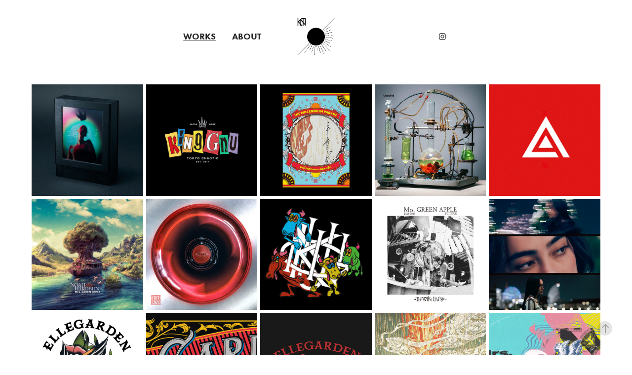

--- FILE ---
content_type: text/html; charset=utf-8
request_url: https://kentamori.com/
body_size: 47710
content:
<!DOCTYPE HTML>
<html lang="en-US">
<head>
  <meta charset="UTF-8" />
  <meta name="viewport" content="width=device-width, initial-scale=1" />
      <meta name="keywords"  content="Graphic Design,Artwork,KENTA,MORI,デザイン,デザイナー,グラフィックデザイン,design,logo,グラフィック,kenta,mori,art" />
      <meta name="description"  content="Art Direction + Graphic Design" />
      <meta name="twitter:card"  content="summary_large_image" />
      <meta name="twitter:site"  content="@AdobePortfolio" />
      <meta  property="og:title" content="KENTA MORI" />
      <meta  property="og:description" content="Art Direction + Graphic Design" />
      <meta  property="og:image" content="https://cdn.myportfolio.com/26648646-ba63-4834-be15-beb1fabba77d/a0f94a35-61af-4285-a676-14ffbf918296_car_202x158.jpg?h=55c9fb571864d4c3c12735c14b82cd09" />
      <meta name="google-site-verification" content="Rjvquv_kH7AD9MuCqOvCKYJdR-s39DxS3vHh7VqndM8">
        <link rel="icon" href="https://cdn.myportfolio.com/26648646-ba63-4834-be15-beb1fabba77d/2853e79a-1e4c-4b02-b2c3-6ee264aba9a4_carw_1x1x32.png?h=da57773652e46b3ed1f6e5ef8edff9d8" />
      <link rel="stylesheet" href="/dist/css/main.css" type="text/css" />
      <link rel="stylesheet" href="https://cdn.myportfolio.com/26648646-ba63-4834-be15-beb1fabba77d/44aeaaa91629da84a7a636adc2e963361734768211.css?h=4fb6047d4b088704d9e6f6fbd19d6c16" type="text/css" />
    <link rel="canonical" href="https://kentamori.com/work" />
      <title>KENTA MORI</title>
    <script type="text/javascript" src="//use.typekit.net/ik/[base64].js?cb=35f77bfb8b50944859ea3d3804e7194e7a3173fb" async onload="
    try {
      window.Typekit.load();
    } catch (e) {
      console.warn('Typekit not loaded.');
    }
    "></script>
</head>
  <body class="transition-enabled">  <div class='page-background-video page-background-video-with-panel'>
  </div>
  <div class="js-responsive-nav">
    <div class="responsive-nav has-social">
      <div class="close-responsive-click-area js-close-responsive-nav">
        <div class="close-responsive-button"></div>
      </div>
          <nav class="nav-container" data-hover-hint="nav" data-hover-hint-placement="bottom-start">
                <div class="gallery-title"><a href="/work" class="active">WORKS</a></div>
      <div class="page-title">
        <a href="/contact" >ABOUT</a>
      </div>
          </nav>
        <div class="social pf-nav-social" data-context="theme.nav" data-hover-hint="navSocialIcons" data-hover-hint-placement="bottom-start">
          <ul>
                  <li>
                    <a href="https://www.instagram.com/kentamori_/" target="_blank">
                      <svg version="1.1" id="Layer_1" xmlns="http://www.w3.org/2000/svg" xmlns:xlink="http://www.w3.org/1999/xlink" viewBox="0 0 30 24" style="enable-background:new 0 0 30 24;" xml:space="preserve" class="icon">
                      <g>
                        <path d="M15,5.4c2.1,0,2.4,0,3.2,0c0.8,0,1.2,0.2,1.5,0.3c0.4,0.1,0.6,0.3,0.9,0.6c0.3,0.3,0.5,0.5,0.6,0.9
                          c0.1,0.3,0.2,0.7,0.3,1.5c0,0.8,0,1.1,0,3.2s0,2.4,0,3.2c0,0.8-0.2,1.2-0.3,1.5c-0.1,0.4-0.3,0.6-0.6,0.9c-0.3,0.3-0.5,0.5-0.9,0.6
                          c-0.3,0.1-0.7,0.2-1.5,0.3c-0.8,0-1.1,0-3.2,0s-2.4,0-3.2,0c-0.8,0-1.2-0.2-1.5-0.3c-0.4-0.1-0.6-0.3-0.9-0.6
                          c-0.3-0.3-0.5-0.5-0.6-0.9c-0.1-0.3-0.2-0.7-0.3-1.5c0-0.8,0-1.1,0-3.2s0-2.4,0-3.2c0-0.8,0.2-1.2,0.3-1.5c0.1-0.4,0.3-0.6,0.6-0.9
                          c0.3-0.3,0.5-0.5,0.9-0.6c0.3-0.1,0.7-0.2,1.5-0.3C12.6,5.4,12.9,5.4,15,5.4 M15,4c-2.2,0-2.4,0-3.3,0c-0.9,0-1.4,0.2-1.9,0.4
                          c-0.5,0.2-1,0.5-1.4,0.9C7.9,5.8,7.6,6.2,7.4,6.8C7.2,7.3,7.1,7.9,7,8.7C7,9.6,7,9.8,7,12s0,2.4,0,3.3c0,0.9,0.2,1.4,0.4,1.9
                          c0.2,0.5,0.5,1,0.9,1.4c0.4,0.4,0.9,0.7,1.4,0.9c0.5,0.2,1.1,0.3,1.9,0.4c0.9,0,1.1,0,3.3,0s2.4,0,3.3,0c0.9,0,1.4-0.2,1.9-0.4
                          c0.5-0.2,1-0.5,1.4-0.9c0.4-0.4,0.7-0.9,0.9-1.4c0.2-0.5,0.3-1.1,0.4-1.9c0-0.9,0-1.1,0-3.3s0-2.4,0-3.3c0-0.9-0.2-1.4-0.4-1.9
                          c-0.2-0.5-0.5-1-0.9-1.4c-0.4-0.4-0.9-0.7-1.4-0.9c-0.5-0.2-1.1-0.3-1.9-0.4C17.4,4,17.2,4,15,4L15,4L15,4z"/>
                        <path d="M15,7.9c-2.3,0-4.1,1.8-4.1,4.1s1.8,4.1,4.1,4.1s4.1-1.8,4.1-4.1S17.3,7.9,15,7.9L15,7.9z M15,14.7c-1.5,0-2.7-1.2-2.7-2.7
                          c0-1.5,1.2-2.7,2.7-2.7s2.7,1.2,2.7,2.7C17.7,13.5,16.5,14.7,15,14.7L15,14.7z"/>
                        <path d="M20.2,7.7c0,0.5-0.4,1-1,1s-1-0.4-1-1s0.4-1,1-1S20.2,7.2,20.2,7.7L20.2,7.7z"/>
                      </g>
                      </svg>
                    </a>
                  </li>
          </ul>
        </div>
    </div>
  </div>
    <header class="site-header js-site-header " data-context="theme.nav" data-hover-hint="nav" data-hover-hint-placement="top-start">
        <nav class="nav-container" data-hover-hint="nav" data-hover-hint-placement="bottom-start">
                <div class="gallery-title"><a href="/work" class="active">WORKS</a></div>
      <div class="page-title">
        <a href="/contact" >ABOUT</a>
      </div>
        </nav>
        <div class="logo-wrap" data-context="theme.logo.header" data-hover-hint="logo" data-hover-hint-placement="bottom-start">
          <div class="logo e2e-site-logo-text logo-image  ">
    <a href="/work" class="image-normal image-link">
      <img src="https://cdn.myportfolio.com/26648646-ba63-4834-be15-beb1fabba77d/cde633b7-4bed-47fd-a5e3-33a4da2a90e1_rwc_6x0x1167x1167x4096.png?h=6f17a478ae881d531ab7348b72797fef" alt="KENTA MORI">
    </a>
          </div>
        </div>
        <div class="social pf-nav-social" data-context="theme.nav" data-hover-hint="navSocialIcons" data-hover-hint-placement="bottom-start">
          <ul>
                  <li>
                    <a href="https://www.instagram.com/kentamori_/" target="_blank">
                      <svg version="1.1" id="Layer_1" xmlns="http://www.w3.org/2000/svg" xmlns:xlink="http://www.w3.org/1999/xlink" viewBox="0 0 30 24" style="enable-background:new 0 0 30 24;" xml:space="preserve" class="icon">
                      <g>
                        <path d="M15,5.4c2.1,0,2.4,0,3.2,0c0.8,0,1.2,0.2,1.5,0.3c0.4,0.1,0.6,0.3,0.9,0.6c0.3,0.3,0.5,0.5,0.6,0.9
                          c0.1,0.3,0.2,0.7,0.3,1.5c0,0.8,0,1.1,0,3.2s0,2.4,0,3.2c0,0.8-0.2,1.2-0.3,1.5c-0.1,0.4-0.3,0.6-0.6,0.9c-0.3,0.3-0.5,0.5-0.9,0.6
                          c-0.3,0.1-0.7,0.2-1.5,0.3c-0.8,0-1.1,0-3.2,0s-2.4,0-3.2,0c-0.8,0-1.2-0.2-1.5-0.3c-0.4-0.1-0.6-0.3-0.9-0.6
                          c-0.3-0.3-0.5-0.5-0.6-0.9c-0.1-0.3-0.2-0.7-0.3-1.5c0-0.8,0-1.1,0-3.2s0-2.4,0-3.2c0-0.8,0.2-1.2,0.3-1.5c0.1-0.4,0.3-0.6,0.6-0.9
                          c0.3-0.3,0.5-0.5,0.9-0.6c0.3-0.1,0.7-0.2,1.5-0.3C12.6,5.4,12.9,5.4,15,5.4 M15,4c-2.2,0-2.4,0-3.3,0c-0.9,0-1.4,0.2-1.9,0.4
                          c-0.5,0.2-1,0.5-1.4,0.9C7.9,5.8,7.6,6.2,7.4,6.8C7.2,7.3,7.1,7.9,7,8.7C7,9.6,7,9.8,7,12s0,2.4,0,3.3c0,0.9,0.2,1.4,0.4,1.9
                          c0.2,0.5,0.5,1,0.9,1.4c0.4,0.4,0.9,0.7,1.4,0.9c0.5,0.2,1.1,0.3,1.9,0.4c0.9,0,1.1,0,3.3,0s2.4,0,3.3,0c0.9,0,1.4-0.2,1.9-0.4
                          c0.5-0.2,1-0.5,1.4-0.9c0.4-0.4,0.7-0.9,0.9-1.4c0.2-0.5,0.3-1.1,0.4-1.9c0-0.9,0-1.1,0-3.3s0-2.4,0-3.3c0-0.9-0.2-1.4-0.4-1.9
                          c-0.2-0.5-0.5-1-0.9-1.4c-0.4-0.4-0.9-0.7-1.4-0.9c-0.5-0.2-1.1-0.3-1.9-0.4C17.4,4,17.2,4,15,4L15,4L15,4z"/>
                        <path d="M15,7.9c-2.3,0-4.1,1.8-4.1,4.1s1.8,4.1,4.1,4.1s4.1-1.8,4.1-4.1S17.3,7.9,15,7.9L15,7.9z M15,14.7c-1.5,0-2.7-1.2-2.7-2.7
                          c0-1.5,1.2-2.7,2.7-2.7s2.7,1.2,2.7,2.7C17.7,13.5,16.5,14.7,15,14.7L15,14.7z"/>
                        <path d="M20.2,7.7c0,0.5-0.4,1-1,1s-1-0.4-1-1s0.4-1,1-1S20.2,7.2,20.2,7.7L20.2,7.7z"/>
                      </g>
                      </svg>
                    </a>
                  </li>
          </ul>
        </div>
        <div class="hamburger-click-area js-hamburger">
          <div class="hamburger">
            <i></i>
            <i></i>
            <i></i>
          </div>
        </div>
    </header>
    <div class="header-placeholder"></div>
  <div class="site-wrap cfix js-site-wrap">
    <div class="site-container">
      <div class="site-content e2e-site-content">
        <main>
          <section class="project-covers" data-context="page.gallery.covers">
          <a class="project-cover js-project-cover-touch hold-space" href="/king-gnu-the-greatest-unknown" data-context="pages" data-identity="id:p65cf24d72405a3be3208b70fad55c35e44f8267a7988adea667b4" data-hover-hint="galleryPageCover" data-hover-hint-id="p65cf24d72405a3be3208b70fad55c35e44f8267a7988adea667b4">
            <div class="cover-content-container">
              <div class="cover-image-wrap">
                <div class="cover-image">
                    <div class="cover cover-normal">

            <img
              class="cover__img js-lazy"
              src="https://cdn.myportfolio.com/26648646-ba63-4834-be15-beb1fabba77d/a0f94a35-61af-4285-a676-14ffbf918296_carw_202x158x32.jpg?h=e38b1c5eebce6e1a8b145af1e2753b09"
              data-src="https://cdn.myportfolio.com/26648646-ba63-4834-be15-beb1fabba77d/a0f94a35-61af-4285-a676-14ffbf918296_car_202x158.jpg?h=55c9fb571864d4c3c12735c14b82cd09"
              data-srcset="https://cdn.myportfolio.com/26648646-ba63-4834-be15-beb1fabba77d/a0f94a35-61af-4285-a676-14ffbf918296_carw_202x158x640.jpg?h=2302b995c2cba942b751d852e70db2cc 640w, https://cdn.myportfolio.com/26648646-ba63-4834-be15-beb1fabba77d/a0f94a35-61af-4285-a676-14ffbf918296_carw_202x158x1280.jpg?h=c595f8385b7a259b6f34b07211a1c19a 1280w, https://cdn.myportfolio.com/26648646-ba63-4834-be15-beb1fabba77d/a0f94a35-61af-4285-a676-14ffbf918296_carw_202x158x1366.jpg?h=55b18b8ada44e2b3dd00cff30fb39f9d 1366w, https://cdn.myportfolio.com/26648646-ba63-4834-be15-beb1fabba77d/a0f94a35-61af-4285-a676-14ffbf918296_carw_202x158x1920.jpg?h=ac03776371a844275e0d61e3cce66c17 1920w, https://cdn.myportfolio.com/26648646-ba63-4834-be15-beb1fabba77d/a0f94a35-61af-4285-a676-14ffbf918296_carw_202x158x2560.jpg?h=ecf0a90006489b28a690a37295a1add3 2560w, https://cdn.myportfolio.com/26648646-ba63-4834-be15-beb1fabba77d/a0f94a35-61af-4285-a676-14ffbf918296_carw_202x158x5120.jpg?h=aa90eb906f71c3274b9cc1924301ba6e 5120w"
              data-sizes="(max-width: 540px) 100vw, (max-width: 768px) 50vw, calc(1200px / 5)"
            >
                              </div>
                </div>
              </div>
              <div class="details-wrap">
                <div class="details">
                  <div class="details-inner">
                      <div class="title preserve-whitespace">King gnu / THE GREATEST UNKNOWN</div>
                      <div class="description">AD &amp; D</div>
                  </div>
                </div>
              </div>
            </div>
          </a>
          <a class="project-cover js-project-cover-touch hold-space" href="/king-gnu-logo" data-context="pages" data-identity="id:p6555df42caca88f30a554b7b92dd259dec592838f5cb20d2a240d" data-hover-hint="galleryPageCover" data-hover-hint-id="p6555df42caca88f30a554b7b92dd259dec592838f5cb20d2a240d">
            <div class="cover-content-container">
              <div class="cover-image-wrap">
                <div class="cover-image">
                    <div class="cover cover-normal">

            <img
              class="cover__img js-lazy"
              src="https://cdn.myportfolio.com/26648646-ba63-4834-be15-beb1fabba77d/c00ca2d3-9735-4d79-b013-cd53502a683f_carw_202x158x32.jpg?h=5bd7fedba989859a44da1e72f3132e7a"
              data-src="https://cdn.myportfolio.com/26648646-ba63-4834-be15-beb1fabba77d/c00ca2d3-9735-4d79-b013-cd53502a683f_car_202x158.jpg?h=cd244a0205502434be45508aa1cd7b83"
              data-srcset="https://cdn.myportfolio.com/26648646-ba63-4834-be15-beb1fabba77d/c00ca2d3-9735-4d79-b013-cd53502a683f_carw_202x158x640.jpg?h=d68b3b3854d2cdbc6e996cc583ab96dc 640w, https://cdn.myportfolio.com/26648646-ba63-4834-be15-beb1fabba77d/c00ca2d3-9735-4d79-b013-cd53502a683f_carw_202x158x1280.jpg?h=54378cf994cd78720f0baa5e7c783e9e 1280w, https://cdn.myportfolio.com/26648646-ba63-4834-be15-beb1fabba77d/c00ca2d3-9735-4d79-b013-cd53502a683f_carw_202x158x1366.jpg?h=b4dafab7b07c89866da8e8ee3e80cd4f 1366w, https://cdn.myportfolio.com/26648646-ba63-4834-be15-beb1fabba77d/c00ca2d3-9735-4d79-b013-cd53502a683f_carw_202x158x1920.jpg?h=679812f845e2a9b2deeb1c53533d844c 1920w, https://cdn.myportfolio.com/26648646-ba63-4834-be15-beb1fabba77d/c00ca2d3-9735-4d79-b013-cd53502a683f_carw_202x158x2560.jpg?h=895a86311fe46ffb8258db9612a889ea 2560w, https://cdn.myportfolio.com/26648646-ba63-4834-be15-beb1fabba77d/c00ca2d3-9735-4d79-b013-cd53502a683f_carw_202x158x5120.jpg?h=45138d489d92bf954c154e039938f054 5120w"
              data-sizes="(max-width: 540px) 100vw, (max-width: 768px) 50vw, calc(1200px / 5)"
            >
                              </div>
                </div>
              </div>
              <div class="details-wrap">
                <div class="details">
                  <div class="details-inner">
                      <div class="title preserve-whitespace">King Gnu LOGO</div>
                      <div class="description">AD &amp; D</div>
                  </div>
                </div>
              </div>
            </div>
          </a>
          <a class="project-cover js-project-cover-touch hold-space" href="/millennium-parade-dress-socks" data-context="pages" data-identity="id:p658d1f67b2f356a2761552daf582dc864257520af170e973ff5dd" data-hover-hint="galleryPageCover" data-hover-hint-id="p658d1f67b2f356a2761552daf582dc864257520af170e973ff5dd">
            <div class="cover-content-container">
              <div class="cover-image-wrap">
                <div class="cover-image">
                    <div class="cover cover-normal">

            <img
              class="cover__img js-lazy"
              src="https://cdn.myportfolio.com/26648646-ba63-4834-be15-beb1fabba77d/ce6e9920-6afb-4893-b14e-c504b3150431_rwc_0x0x4093x4093x32.jpg?h=ec8f804277f2bf0933afaadbfe042621"
              data-src="https://cdn.myportfolio.com/26648646-ba63-4834-be15-beb1fabba77d/ce6e9920-6afb-4893-b14e-c504b3150431_rwc_0x0x4093x4093x4093.jpg?h=7473108ef1cb2bd37e3f4ec90ea8e347"
              data-srcset="https://cdn.myportfolio.com/26648646-ba63-4834-be15-beb1fabba77d/ce6e9920-6afb-4893-b14e-c504b3150431_rwc_0x0x4093x4093x640.jpg?h=cc5c9a7a2933f1528cb428b4f7348835 640w, https://cdn.myportfolio.com/26648646-ba63-4834-be15-beb1fabba77d/ce6e9920-6afb-4893-b14e-c504b3150431_rwc_0x0x4093x4093x1280.jpg?h=bce32b7e1e45ed5aa27ba6e031eeff92 1280w, https://cdn.myportfolio.com/26648646-ba63-4834-be15-beb1fabba77d/ce6e9920-6afb-4893-b14e-c504b3150431_rwc_0x0x4093x4093x1366.jpg?h=a6a5f2c31358064ff32c6c86562b5707 1366w, https://cdn.myportfolio.com/26648646-ba63-4834-be15-beb1fabba77d/ce6e9920-6afb-4893-b14e-c504b3150431_rwc_0x0x4093x4093x1920.jpg?h=124b30b29ba47fa0752cc257c36e655e 1920w, https://cdn.myportfolio.com/26648646-ba63-4834-be15-beb1fabba77d/ce6e9920-6afb-4893-b14e-c504b3150431_rwc_0x0x4093x4093x2560.jpg?h=2548db159fe60ed65b06a7d907a6bdf2 2560w, https://cdn.myportfolio.com/26648646-ba63-4834-be15-beb1fabba77d/ce6e9920-6afb-4893-b14e-c504b3150431_rwc_0x0x4093x4093x4093.jpg?h=7473108ef1cb2bd37e3f4ec90ea8e347 5120w"
              data-sizes="(max-width: 540px) 100vw, (max-width: 768px) 50vw, calc(1200px / 5)"
            >
                              </div>
                </div>
              </div>
              <div class="details-wrap">
                <div class="details">
                  <div class="details-inner">
                      <div class="title preserve-whitespace">millennium parade / DRESS SOCKS</div>
                      <div class="description"></div>
                  </div>
                </div>
              </div>
            </div>
          </a>
          <a class="project-cover js-project-cover-touch hold-space" href="/kroi-unspoiled" data-context="pages" data-identity="id:p669e7fa52bbe8c335f607c42a937a639884887536ef534a5a6272" data-hover-hint="galleryPageCover" data-hover-hint-id="p669e7fa52bbe8c335f607c42a937a639884887536ef534a5a6272">
            <div class="cover-content-container">
              <div class="cover-image-wrap">
                <div class="cover-image">
                    <div class="cover cover-normal">

            <img
              class="cover__img js-lazy"
              src="https://cdn.myportfolio.com/26648646-ba63-4834-be15-beb1fabba77d/16d6cae3-7442-43b9-ba1c-526124a2645c_rwc_0x0x1200x1200x32.jpg?h=b15b8d6cad1036294dd20151e96c3896"
              data-src="https://cdn.myportfolio.com/26648646-ba63-4834-be15-beb1fabba77d/16d6cae3-7442-43b9-ba1c-526124a2645c_rwc_0x0x1200x1200x1200.jpg?h=4c0bf874531ab62901e4c6d221074502"
              data-srcset="https://cdn.myportfolio.com/26648646-ba63-4834-be15-beb1fabba77d/16d6cae3-7442-43b9-ba1c-526124a2645c_rwc_0x0x1200x1200x640.jpg?h=fed7dcdc914724c7ba10c3a58e898a2d 640w, https://cdn.myportfolio.com/26648646-ba63-4834-be15-beb1fabba77d/16d6cae3-7442-43b9-ba1c-526124a2645c_rwc_0x0x1200x1200x1200.jpg?h=4c0bf874531ab62901e4c6d221074502 1280w, https://cdn.myportfolio.com/26648646-ba63-4834-be15-beb1fabba77d/16d6cae3-7442-43b9-ba1c-526124a2645c_rwc_0x0x1200x1200x1200.jpg?h=4c0bf874531ab62901e4c6d221074502 1366w, https://cdn.myportfolio.com/26648646-ba63-4834-be15-beb1fabba77d/16d6cae3-7442-43b9-ba1c-526124a2645c_rwc_0x0x1200x1200x1200.jpg?h=4c0bf874531ab62901e4c6d221074502 1920w, https://cdn.myportfolio.com/26648646-ba63-4834-be15-beb1fabba77d/16d6cae3-7442-43b9-ba1c-526124a2645c_rwc_0x0x1200x1200x1200.jpg?h=4c0bf874531ab62901e4c6d221074502 2560w, https://cdn.myportfolio.com/26648646-ba63-4834-be15-beb1fabba77d/16d6cae3-7442-43b9-ba1c-526124a2645c_rwc_0x0x1200x1200x1200.jpg?h=4c0bf874531ab62901e4c6d221074502 5120w"
              data-sizes="(max-width: 540px) 100vw, (max-width: 768px) 50vw, calc(1200px / 5)"
            >
                              </div>
                </div>
              </div>
              <div class="details-wrap">
                <div class="details">
                  <div class="details-inner">
                      <div class="title preserve-whitespace">Kroi / Unspoiled</div>
                      <div class="description">DESIGN</div>
                  </div>
                </div>
              </div>
            </div>
          </a>
          <a class="project-cover js-project-cover-touch hold-space" href="/sac-2045-blu-ray-disc" data-context="pages" data-identity="id:p64ad0dbe885dcebccfbe455c4ff57031bca4d0fa143a5979b1a30" data-hover-hint="galleryPageCover" data-hover-hint-id="p64ad0dbe885dcebccfbe455c4ff57031bca4d0fa143a5979b1a30">
            <div class="cover-content-container">
              <div class="cover-image-wrap">
                <div class="cover-image">
                    <div class="cover cover-normal">

            <img
              class="cover__img js-lazy"
              src="https://cdn.myportfolio.com/26648646-ba63-4834-be15-beb1fabba77d/4fb54596-f92b-4589-bbdf-8b898886ad5a_carw_202x158x32.jpeg?h=255f14fd040be2a1b71540dbd9f5a4a2"
              data-src="https://cdn.myportfolio.com/26648646-ba63-4834-be15-beb1fabba77d/4fb54596-f92b-4589-bbdf-8b898886ad5a_car_202x158.jpeg?h=865f63cd536971b6cfa8fddefdd9ad93"
              data-srcset="https://cdn.myportfolio.com/26648646-ba63-4834-be15-beb1fabba77d/4fb54596-f92b-4589-bbdf-8b898886ad5a_carw_202x158x640.jpeg?h=33ba9bae99f5afcd230cc8ee0cafcbfb 640w, https://cdn.myportfolio.com/26648646-ba63-4834-be15-beb1fabba77d/4fb54596-f92b-4589-bbdf-8b898886ad5a_carw_202x158x1280.jpeg?h=cfeb4b5427adf06f2426b357de32bdb6 1280w, https://cdn.myportfolio.com/26648646-ba63-4834-be15-beb1fabba77d/4fb54596-f92b-4589-bbdf-8b898886ad5a_carw_202x158x1366.jpeg?h=ad13a62a6217839906f90fef90333d48 1366w, https://cdn.myportfolio.com/26648646-ba63-4834-be15-beb1fabba77d/4fb54596-f92b-4589-bbdf-8b898886ad5a_carw_202x158x1920.jpeg?h=dfb34ebd1c8f1097513a7faa91d1edd2 1920w, https://cdn.myportfolio.com/26648646-ba63-4834-be15-beb1fabba77d/4fb54596-f92b-4589-bbdf-8b898886ad5a_carw_202x158x2560.jpeg?h=e5b3b712ebc744014159149716489588 2560w, https://cdn.myportfolio.com/26648646-ba63-4834-be15-beb1fabba77d/4fb54596-f92b-4589-bbdf-8b898886ad5a_carw_202x158x5120.jpeg?h=3be7d384579b99d65960ca78cfaac475 5120w"
              data-sizes="(max-width: 540px) 100vw, (max-width: 768px) 50vw, calc(1200px / 5)"
            >
                              </div>
                </div>
              </div>
              <div class="details-wrap">
                <div class="details">
                  <div class="details-inner">
                      <div class="title preserve-whitespace">攻殻機動隊 SAC_2045 持続可能戦争 Blu-ray Disc（特装限定版）</div>
                      <div class="description">AD&amp;D
Illustration: Ilya Kuvshinov 
Creative Direction: Shu Sasaki
Art Direction &amp; Design: Kenta Mori
Movie Poster Visual &amp; Logo Design: Cota Mori
Production Manager: Sho Imoto</div>
                  </div>
                </div>
              </div>
            </div>
          </a>
          <a class="project-cover js-project-cover-touch hold-space" href="/mrs-green-apple-arena-tour-2023-noah-no-hakobune" data-context="pages" data-identity="id:p64ad1272b14ca447082f212879eec8860e35e65b9ffa3ca164d9d" data-hover-hint="galleryPageCover" data-hover-hint-id="p64ad1272b14ca447082f212879eec8860e35e65b9ffa3ca164d9d">
            <div class="cover-content-container">
              <div class="cover-image-wrap">
                <div class="cover-image">
                    <div class="cover cover-normal">

            <img
              class="cover__img js-lazy"
              src="https://cdn.myportfolio.com/26648646-ba63-4834-be15-beb1fabba77d/632b2ca4-34dc-40b0-aeef-af6411b7ceaa_carw_202x158x32.jpg?h=b75dc37b962b466373a221a95b6ced89"
              data-src="https://cdn.myportfolio.com/26648646-ba63-4834-be15-beb1fabba77d/632b2ca4-34dc-40b0-aeef-af6411b7ceaa_car_202x158.jpg?h=2cbba8078719a6a093de0526d31da6f0"
              data-srcset="https://cdn.myportfolio.com/26648646-ba63-4834-be15-beb1fabba77d/632b2ca4-34dc-40b0-aeef-af6411b7ceaa_carw_202x158x640.jpg?h=8305c20110456a4ee26fa5e1cb44f53d 640w, https://cdn.myportfolio.com/26648646-ba63-4834-be15-beb1fabba77d/632b2ca4-34dc-40b0-aeef-af6411b7ceaa_carw_202x158x1280.jpg?h=013782155b581e2ccb671b53516571fb 1280w, https://cdn.myportfolio.com/26648646-ba63-4834-be15-beb1fabba77d/632b2ca4-34dc-40b0-aeef-af6411b7ceaa_carw_202x158x1366.jpg?h=adf4e2005e4de7f1c7fcc1d894ae858b 1366w, https://cdn.myportfolio.com/26648646-ba63-4834-be15-beb1fabba77d/632b2ca4-34dc-40b0-aeef-af6411b7ceaa_carw_202x158x1920.jpg?h=a76f141b91345f52f9463c1a2070463d 1920w, https://cdn.myportfolio.com/26648646-ba63-4834-be15-beb1fabba77d/632b2ca4-34dc-40b0-aeef-af6411b7ceaa_carw_202x158x2560.jpg?h=07e3b133da77583c14ebe87ef338a301 2560w, https://cdn.myportfolio.com/26648646-ba63-4834-be15-beb1fabba77d/632b2ca4-34dc-40b0-aeef-af6411b7ceaa_carw_202x158x5120.jpg?h=4997f741fb7dbe5585c2acd83df357b5 5120w"
              data-sizes="(max-width: 540px) 100vw, (max-width: 768px) 50vw, calc(1200px / 5)"
            >
                              </div>
                </div>
              </div>
              <div class="details-wrap">
                <div class="details">
                  <div class="details-inner">
                      <div class="title preserve-whitespace">Mrs. GREEN APPLE / ARENA TOUR 2023 “NOAH no HAKOBUNE”</div>
                      <div class="description">AD &amp; LOGO &amp; KV &amp;MD</div>
                  </div>
                </div>
              </div>
            </div>
          </a>
          <a class="project-cover js-project-cover-touch hold-space" href="/mp" data-context="pages" data-identity="id:p64ad0b2b043c579af85f89a8d699a93d6fa09363463098bad91c7" data-hover-hint="galleryPageCover" data-hover-hint-id="p64ad0b2b043c579af85f89a8d699a93d6fa09363463098bad91c7">
            <div class="cover-content-container">
              <div class="cover-image-wrap">
                <div class="cover-image">
                    <div class="cover cover-normal">

            <img
              class="cover__img js-lazy"
              src="https://cdn.myportfolio.com/26648646-ba63-4834-be15-beb1fabba77d/3ce19d3d-3f40-4918-bb05-5ad559734470_rwc_0x0x1000x1000x32.jpg?h=754207f250be94d71afaed5f1265703c"
              data-src="https://cdn.myportfolio.com/26648646-ba63-4834-be15-beb1fabba77d/3ce19d3d-3f40-4918-bb05-5ad559734470_rwc_0x0x1000x1000x1000.jpg?h=a01e9df7e27ced262d69d8d8ee99ec7e"
              data-srcset="https://cdn.myportfolio.com/26648646-ba63-4834-be15-beb1fabba77d/3ce19d3d-3f40-4918-bb05-5ad559734470_rwc_0x0x1000x1000x640.jpg?h=e0578626454459c9583bff14d722bf8f 640w, https://cdn.myportfolio.com/26648646-ba63-4834-be15-beb1fabba77d/3ce19d3d-3f40-4918-bb05-5ad559734470_rwc_0x0x1000x1000x1000.jpg?h=a01e9df7e27ced262d69d8d8ee99ec7e 1280w, https://cdn.myportfolio.com/26648646-ba63-4834-be15-beb1fabba77d/3ce19d3d-3f40-4918-bb05-5ad559734470_rwc_0x0x1000x1000x1000.jpg?h=a01e9df7e27ced262d69d8d8ee99ec7e 1366w, https://cdn.myportfolio.com/26648646-ba63-4834-be15-beb1fabba77d/3ce19d3d-3f40-4918-bb05-5ad559734470_rwc_0x0x1000x1000x1000.jpg?h=a01e9df7e27ced262d69d8d8ee99ec7e 1920w, https://cdn.myportfolio.com/26648646-ba63-4834-be15-beb1fabba77d/3ce19d3d-3f40-4918-bb05-5ad559734470_rwc_0x0x1000x1000x1000.jpg?h=a01e9df7e27ced262d69d8d8ee99ec7e 2560w, https://cdn.myportfolio.com/26648646-ba63-4834-be15-beb1fabba77d/3ce19d3d-3f40-4918-bb05-5ad559734470_rwc_0x0x1000x1000x1000.jpg?h=a01e9df7e27ced262d69d8d8ee99ec7e 5120w"
              data-sizes="(max-width: 540px) 100vw, (max-width: 768px) 50vw, calc(1200px / 5)"
            >
                              </div>
                </div>
              </div>
              <div class="details-wrap">
                <div class="details">
                  <div class="details-inner">
                      <div class="title preserve-whitespace">millennium parade × 椎名林檎 / Ｗ●ＲＫ / ２〇４５</div>
                      <div class="description">DESGIN 
Art director / Designer: Margt (PERIMETRON) 
CG Artist: THIS MAN 
Graphic compositor: Cota Mori (millennium parade / PERIMETRON)
Designer:Kenta Mori (PERIMETRON)</div>
                  </div>
                </div>
              </div>
            </div>
          </a>
          <a class="project-cover js-project-cover-touch hold-space" href="/king-gnu-3" data-context="pages" data-identity="id:p66a29663de32f89a6df606a19c4bd48de0730ead24731a27d060c" data-hover-hint="galleryPageCover" data-hover-hint-id="p66a29663de32f89a6df606a19c4bd48de0730ead24731a27d060c">
            <div class="cover-content-container">
              <div class="cover-image-wrap">
                <div class="cover-image">
                    <div class="cover cover-normal">

            <img
              class="cover__img js-lazy"
              src="https://cdn.myportfolio.com/26648646-ba63-4834-be15-beb1fabba77d/69104d4b-1f72-4d5b-8405-81e8a6862762_carw_202x158x32.jpg?h=321c80141c29e9284c728b5faeea8915"
              data-src="https://cdn.myportfolio.com/26648646-ba63-4834-be15-beb1fabba77d/69104d4b-1f72-4d5b-8405-81e8a6862762_car_202x158.jpg?h=177c2970c35b5cf05ecd8bac3509c8f1"
              data-srcset="https://cdn.myportfolio.com/26648646-ba63-4834-be15-beb1fabba77d/69104d4b-1f72-4d5b-8405-81e8a6862762_carw_202x158x640.jpg?h=4b1841e5159a096a734dedf0303aa57f 640w, https://cdn.myportfolio.com/26648646-ba63-4834-be15-beb1fabba77d/69104d4b-1f72-4d5b-8405-81e8a6862762_carw_202x158x1280.jpg?h=8bab9ede7bc15d8778740600bc95502d 1280w, https://cdn.myportfolio.com/26648646-ba63-4834-be15-beb1fabba77d/69104d4b-1f72-4d5b-8405-81e8a6862762_carw_202x158x1366.jpg?h=398b8c7b9c668a461019644f6ae72467 1366w, https://cdn.myportfolio.com/26648646-ba63-4834-be15-beb1fabba77d/69104d4b-1f72-4d5b-8405-81e8a6862762_carw_202x158x1920.jpg?h=18d99ce6f269e151738ba824a4369fc3 1920w, https://cdn.myportfolio.com/26648646-ba63-4834-be15-beb1fabba77d/69104d4b-1f72-4d5b-8405-81e8a6862762_carw_202x158x2560.jpg?h=a0d647d58244bc74f6fb30958729e73b 2560w, https://cdn.myportfolio.com/26648646-ba63-4834-be15-beb1fabba77d/69104d4b-1f72-4d5b-8405-81e8a6862762_carw_202x158x5120.jpg?h=19f35daad3b7ad447ec8185f367c5339 5120w"
              data-sizes="(max-width: 540px) 100vw, (max-width: 768px) 50vw, calc(1200px / 5)"
            >
                              </div>
                </div>
              </div>
              <div class="details-wrap">
                <div class="details">
                  <div class="details-inner">
                      <div class="title preserve-whitespace">King Gnu</div>
                      <div class="description"></div>
                  </div>
                </div>
              </div>
            </div>
          </a>
          <a class="project-cover js-project-cover-touch hold-space" href="/mrs-green-apple-2023-2024-fc-tour-the-white-lounge" data-context="pages" data-identity="id:p6584377c0a7ccbd725511935deb17f581eb18d00cf938a9fa782c" data-hover-hint="galleryPageCover" data-hover-hint-id="p6584377c0a7ccbd725511935deb17f581eb18d00cf938a9fa782c">
            <div class="cover-content-container">
              <div class="cover-image-wrap">
                <div class="cover-image">
                    <div class="cover cover-normal">

            <img
              class="cover__img js-lazy"
              src="https://cdn.myportfolio.com/26648646-ba63-4834-be15-beb1fabba77d/20d6b8eb-cb00-4530-a3ad-0ee926f29ed2_rwc_0x0x2894x2894x32.jpg?h=db9192898b4ee9c9128bc177846d754d"
              data-src="https://cdn.myportfolio.com/26648646-ba63-4834-be15-beb1fabba77d/20d6b8eb-cb00-4530-a3ad-0ee926f29ed2_rwc_0x0x2894x2894x2894.jpg?h=c37cba2f6105f49f47850c5247617096"
              data-srcset="https://cdn.myportfolio.com/26648646-ba63-4834-be15-beb1fabba77d/20d6b8eb-cb00-4530-a3ad-0ee926f29ed2_rwc_0x0x2894x2894x640.jpg?h=e8ca27c244b1cfaba8afcb5ab08d1f26 640w, https://cdn.myportfolio.com/26648646-ba63-4834-be15-beb1fabba77d/20d6b8eb-cb00-4530-a3ad-0ee926f29ed2_rwc_0x0x2894x2894x1280.jpg?h=58dfb06c028f5193b1f7c04a09bfce2b 1280w, https://cdn.myportfolio.com/26648646-ba63-4834-be15-beb1fabba77d/20d6b8eb-cb00-4530-a3ad-0ee926f29ed2_rwc_0x0x2894x2894x1366.jpg?h=a00943be1c9dd82be0db957034832952 1366w, https://cdn.myportfolio.com/26648646-ba63-4834-be15-beb1fabba77d/20d6b8eb-cb00-4530-a3ad-0ee926f29ed2_rwc_0x0x2894x2894x1920.jpg?h=1071e5a9262da0e74b72eebd0f815960 1920w, https://cdn.myportfolio.com/26648646-ba63-4834-be15-beb1fabba77d/20d6b8eb-cb00-4530-a3ad-0ee926f29ed2_rwc_0x0x2894x2894x2560.jpg?h=89b99808b26f89bac505d648096e1a5d 2560w, https://cdn.myportfolio.com/26648646-ba63-4834-be15-beb1fabba77d/20d6b8eb-cb00-4530-a3ad-0ee926f29ed2_rwc_0x0x2894x2894x2894.jpg?h=c37cba2f6105f49f47850c5247617096 5120w"
              data-sizes="(max-width: 540px) 100vw, (max-width: 768px) 50vw, calc(1200px / 5)"
            >
                              </div>
                </div>
              </div>
              <div class="details-wrap">
                <div class="details">
                  <div class="details-inner">
                      <div class="title preserve-whitespace">Mrs. GREEN APPLE 2023-2024 FC TOUR “The White Lounge”</div>
                      <div class="description">AD &amp; D</div>
                  </div>
                </div>
              </div>
            </div>
          </a>
          <a class="project-cover js-project-cover-touch hold-space" href="/mina-okabe-flashback-sg" data-context="pages" data-identity="id:p669fa2511277019bb280a8a6c8553fecd59d2ac8ffb1a77f220f2" data-hover-hint="galleryPageCover" data-hover-hint-id="p669fa2511277019bb280a8a6c8553fecd59d2ac8ffb1a77f220f2">
            <div class="cover-content-container">
              <div class="cover-image-wrap">
                <div class="cover-image">
                    <div class="cover cover-normal">

            <img
              class="cover__img js-lazy"
              src="https://cdn.myportfolio.com/26648646-ba63-4834-be15-beb1fabba77d/824e36ad-a7fb-4950-9392-1cf5dcf541d7_rwc_0x0x2100x2100x32.jpg?h=03cd42e6cd07e25ce3f7a57fcd82bf7f"
              data-src="https://cdn.myportfolio.com/26648646-ba63-4834-be15-beb1fabba77d/824e36ad-a7fb-4950-9392-1cf5dcf541d7_rwc_0x0x2100x2100x2100.jpg?h=42eb307c480f5a2c5ef539a60aab2104"
              data-srcset="https://cdn.myportfolio.com/26648646-ba63-4834-be15-beb1fabba77d/824e36ad-a7fb-4950-9392-1cf5dcf541d7_rwc_0x0x2100x2100x640.jpg?h=3e7367513889c2ef16a28c921547dfd3 640w, https://cdn.myportfolio.com/26648646-ba63-4834-be15-beb1fabba77d/824e36ad-a7fb-4950-9392-1cf5dcf541d7_rwc_0x0x2100x2100x1280.jpg?h=9648a07ba6966ff3fdb955dcb06da9fc 1280w, https://cdn.myportfolio.com/26648646-ba63-4834-be15-beb1fabba77d/824e36ad-a7fb-4950-9392-1cf5dcf541d7_rwc_0x0x2100x2100x1366.jpg?h=a16a12ab55911d597adcfe891a374146 1366w, https://cdn.myportfolio.com/26648646-ba63-4834-be15-beb1fabba77d/824e36ad-a7fb-4950-9392-1cf5dcf541d7_rwc_0x0x2100x2100x1920.jpg?h=8c44586418fcafc65cf82b4293e3fae0 1920w, https://cdn.myportfolio.com/26648646-ba63-4834-be15-beb1fabba77d/824e36ad-a7fb-4950-9392-1cf5dcf541d7_rwc_0x0x2100x2100x2100.jpg?h=42eb307c480f5a2c5ef539a60aab2104 2560w, https://cdn.myportfolio.com/26648646-ba63-4834-be15-beb1fabba77d/824e36ad-a7fb-4950-9392-1cf5dcf541d7_rwc_0x0x2100x2100x2100.jpg?h=42eb307c480f5a2c5ef539a60aab2104 5120w"
              data-sizes="(max-width: 540px) 100vw, (max-width: 768px) 50vw, calc(1200px / 5)"
            >
                              </div>
                </div>
              </div>
              <div class="details-wrap">
                <div class="details">
                  <div class="details-inner">
                      <div class="title preserve-whitespace">Mina Okabe / Flashback sg</div>
                      <div class="description">Art Director &amp; Design : Kenta Mori
Photographer：Sotaro Goto
Photographer Assistant：Tabata Daiki</div>
                  </div>
                </div>
              </div>
            </div>
          </a>
          <a class="project-cover js-project-cover-touch hold-space" href="/ellegarden-2022" data-context="pages" data-identity="id:p6391841b0e714c299a40e5b923e00ace8a99e65f3d7f5427e39f9" data-hover-hint="galleryPageCover" data-hover-hint-id="p6391841b0e714c299a40e5b923e00ace8a99e65f3d7f5427e39f9">
            <div class="cover-content-container">
              <div class="cover-image-wrap">
                <div class="cover-image">
                    <div class="cover cover-normal">

            <img
              class="cover__img js-lazy"
              src="https://cdn.myportfolio.com/26648646-ba63-4834-be15-beb1fabba77d/28ec9ca3-3071-45b4-b573-4a8c95743cc7_rwc_77x112x1552x1552x32.jpg?h=9a3c252ed2a231fb0a9c6dbb1525596e"
              data-src="https://cdn.myportfolio.com/26648646-ba63-4834-be15-beb1fabba77d/28ec9ca3-3071-45b4-b573-4a8c95743cc7_rwc_77x112x1552x1552x1552.jpg?h=be20b492f4b9bccaa5745076e3fd51db"
              data-srcset="https://cdn.myportfolio.com/26648646-ba63-4834-be15-beb1fabba77d/28ec9ca3-3071-45b4-b573-4a8c95743cc7_rwc_77x112x1552x1552x640.jpg?h=7fbdbfdff9973f7be965ca9c998b6628 640w, https://cdn.myportfolio.com/26648646-ba63-4834-be15-beb1fabba77d/28ec9ca3-3071-45b4-b573-4a8c95743cc7_rwc_77x112x1552x1552x1280.jpg?h=9eb96a388407df04fd8be1a7d06f8e7c 1280w, https://cdn.myportfolio.com/26648646-ba63-4834-be15-beb1fabba77d/28ec9ca3-3071-45b4-b573-4a8c95743cc7_rwc_77x112x1552x1552x1366.jpg?h=1a0b8c4e4f8abf3ea776e0607bc9a1bf 1366w, https://cdn.myportfolio.com/26648646-ba63-4834-be15-beb1fabba77d/28ec9ca3-3071-45b4-b573-4a8c95743cc7_rwc_77x112x1552x1552x1552.jpg?h=be20b492f4b9bccaa5745076e3fd51db 1920w, https://cdn.myportfolio.com/26648646-ba63-4834-be15-beb1fabba77d/28ec9ca3-3071-45b4-b573-4a8c95743cc7_rwc_77x112x1552x1552x1552.jpg?h=be20b492f4b9bccaa5745076e3fd51db 2560w, https://cdn.myportfolio.com/26648646-ba63-4834-be15-beb1fabba77d/28ec9ca3-3071-45b4-b573-4a8c95743cc7_rwc_77x112x1552x1552x1552.jpg?h=be20b492f4b9bccaa5745076e3fd51db 5120w"
              data-sizes="(max-width: 540px) 100vw, (max-width: 768px) 50vw, calc(1200px / 5)"
            >
                              </div>
                </div>
              </div>
              <div class="details-wrap">
                <div class="details">
                  <div class="details-inner">
                      <div class="title preserve-whitespace">ELLEGARDEN 2022</div>
                      <div class="description"></div>
                  </div>
                </div>
              </div>
            </div>
          </a>
          <a class="project-cover js-project-cover-touch hold-space" href="/ellegarden-lost-songs-tour" data-context="pages" data-identity="id:p639182f479da98fb9e65a879874dcd97a712de1d557ff8a67d777" data-hover-hint="galleryPageCover" data-hover-hint-id="p639182f479da98fb9e65a879874dcd97a712de1d557ff8a67d777">
            <div class="cover-content-container">
              <div class="cover-image-wrap">
                <div class="cover-image">
                    <div class="cover cover-normal">

            <img
              class="cover__img js-lazy"
              src="https://cdn.myportfolio.com/26648646-ba63-4834-be15-beb1fabba77d/c08198b7-ea14-402d-b7cc-916a1b2712ad_rwc_1149x0x1134x1134x32.jpg?h=9038c04eb06d611cf79173e7e476723a"
              data-src="https://cdn.myportfolio.com/26648646-ba63-4834-be15-beb1fabba77d/c08198b7-ea14-402d-b7cc-916a1b2712ad_rwc_1149x0x1134x1134x1134.jpg?h=872dad183cc128b6e2a7a33771f034e4"
              data-srcset="https://cdn.myportfolio.com/26648646-ba63-4834-be15-beb1fabba77d/c08198b7-ea14-402d-b7cc-916a1b2712ad_rwc_1149x0x1134x1134x640.jpg?h=5b12d18b1c814cb8071cb143b79a7eac 640w, https://cdn.myportfolio.com/26648646-ba63-4834-be15-beb1fabba77d/c08198b7-ea14-402d-b7cc-916a1b2712ad_rwc_1149x0x1134x1134x1280.jpg?h=8cdb52c6b59f3f91d78b8533598f41ea 1280w, https://cdn.myportfolio.com/26648646-ba63-4834-be15-beb1fabba77d/c08198b7-ea14-402d-b7cc-916a1b2712ad_rwc_1149x0x1134x1134x1366.jpg?h=1fd17d6fe65d9732a39174d8e1d3a5f1 1366w, https://cdn.myportfolio.com/26648646-ba63-4834-be15-beb1fabba77d/c08198b7-ea14-402d-b7cc-916a1b2712ad_rwc_1149x0x1134x1134x1920.jpg?h=265801800e01be40c55eaef390d35907 1920w, https://cdn.myportfolio.com/26648646-ba63-4834-be15-beb1fabba77d/c08198b7-ea14-402d-b7cc-916a1b2712ad_rwc_1149x0x1134x1134x2560.jpg?h=1db68434be7f89647aba23651849b20c 2560w, https://cdn.myportfolio.com/26648646-ba63-4834-be15-beb1fabba77d/c08198b7-ea14-402d-b7cc-916a1b2712ad_rwc_1149x0x1134x1134x1134.jpg?h=872dad183cc128b6e2a7a33771f034e4 5120w"
              data-sizes="(max-width: 540px) 100vw, (max-width: 768px) 50vw, calc(1200px / 5)"
            >
                              </div>
                </div>
              </div>
              <div class="details-wrap">
                <div class="details">
                  <div class="details-inner">
                      <div class="title preserve-whitespace">ELLEGARDEN Lost Songs Tour 2022</div>
                      <div class="description"></div>
                  </div>
                </div>
              </div>
            </div>
          </a>
          <a class="project-cover js-project-cover-touch hold-space" href="/ellegarden" data-context="pages" data-identity="id:p66a2972279bdbb10ca21a6b355275d0032104a4e4879b086d957d" data-hover-hint="galleryPageCover" data-hover-hint-id="p66a2972279bdbb10ca21a6b355275d0032104a4e4879b086d957d">
            <div class="cover-content-container">
              <div class="cover-image-wrap">
                <div class="cover-image">
                    <div class="cover cover-normal">

            <img
              class="cover__img js-lazy"
              src="https://cdn.myportfolio.com/26648646-ba63-4834-be15-beb1fabba77d/afb81c5a-e17d-4d1e-bb0e-3e04c5a90dce_rwc_0x0x1417x1417x32.jpg?h=b0675ef9d53c722b61ec4f28eb775f98"
              data-src="https://cdn.myportfolio.com/26648646-ba63-4834-be15-beb1fabba77d/afb81c5a-e17d-4d1e-bb0e-3e04c5a90dce_rwc_0x0x1417x1417x1417.jpg?h=53be27bc400bd77a0ae6402976b51c88"
              data-srcset="https://cdn.myportfolio.com/26648646-ba63-4834-be15-beb1fabba77d/afb81c5a-e17d-4d1e-bb0e-3e04c5a90dce_rwc_0x0x1417x1417x640.jpg?h=b2183e94ed8833f5b51e55697dedc83d 640w, https://cdn.myportfolio.com/26648646-ba63-4834-be15-beb1fabba77d/afb81c5a-e17d-4d1e-bb0e-3e04c5a90dce_rwc_0x0x1417x1417x1280.jpg?h=66cae78447e72ef00f78c9bf07c4065c 1280w, https://cdn.myportfolio.com/26648646-ba63-4834-be15-beb1fabba77d/afb81c5a-e17d-4d1e-bb0e-3e04c5a90dce_rwc_0x0x1417x1417x1366.jpg?h=921ac106008833c3f4b185e38f5aebd9 1366w, https://cdn.myportfolio.com/26648646-ba63-4834-be15-beb1fabba77d/afb81c5a-e17d-4d1e-bb0e-3e04c5a90dce_rwc_0x0x1417x1417x1417.jpg?h=53be27bc400bd77a0ae6402976b51c88 1920w, https://cdn.myportfolio.com/26648646-ba63-4834-be15-beb1fabba77d/afb81c5a-e17d-4d1e-bb0e-3e04c5a90dce_rwc_0x0x1417x1417x1417.jpg?h=53be27bc400bd77a0ae6402976b51c88 2560w, https://cdn.myportfolio.com/26648646-ba63-4834-be15-beb1fabba77d/afb81c5a-e17d-4d1e-bb0e-3e04c5a90dce_rwc_0x0x1417x1417x1417.jpg?h=53be27bc400bd77a0ae6402976b51c88 5120w"
              data-sizes="(max-width: 540px) 100vw, (max-width: 768px) 50vw, calc(1200px / 5)"
            >
                              </div>
                </div>
              </div>
              <div class="details-wrap">
                <div class="details">
                  <div class="details-inner">
                      <div class="title preserve-whitespace">ELLEGARDEN</div>
                      <div class="description"></div>
                  </div>
                </div>
              </div>
            </div>
          </a>
          <a class="project-cover js-project-cover-touch hold-space" href="/millennium-parade-the-millennium-parade" data-context="pages" data-identity="id:p6027a79c7ed06eac9ede0f70a0621fece2d4c983eb3687eed3b2e" data-hover-hint="galleryPageCover" data-hover-hint-id="p6027a79c7ed06eac9ede0f70a0621fece2d4c983eb3687eed3b2e">
            <div class="cover-content-container">
              <div class="cover-image-wrap">
                <div class="cover-image">
                    <div class="cover cover-normal">

            <img
              class="cover__img js-lazy"
              src="https://cdn.myportfolio.com/26648646-ba63-4834-be15-beb1fabba77d/fada037d-0055-4d19-aea6-2e4493f9eb2c_rwc_101x0x1716x1716x32.jpg?h=f6f8fc32f0c25f15c23d83fb062e3e1c"
              data-src="https://cdn.myportfolio.com/26648646-ba63-4834-be15-beb1fabba77d/fada037d-0055-4d19-aea6-2e4493f9eb2c_rwc_101x0x1716x1716x1716.jpg?h=59e01243e6fe14446e068199ded7bf79"
              data-srcset="https://cdn.myportfolio.com/26648646-ba63-4834-be15-beb1fabba77d/fada037d-0055-4d19-aea6-2e4493f9eb2c_rwc_101x0x1716x1716x640.jpg?h=7a674c9d55bd8a2bf3c68b86006ec28d 640w, https://cdn.myportfolio.com/26648646-ba63-4834-be15-beb1fabba77d/fada037d-0055-4d19-aea6-2e4493f9eb2c_rwc_101x0x1716x1716x1280.jpg?h=fce5b850675b2eae117101e1fae8d826 1280w, https://cdn.myportfolio.com/26648646-ba63-4834-be15-beb1fabba77d/fada037d-0055-4d19-aea6-2e4493f9eb2c_rwc_101x0x1716x1716x1366.jpg?h=f458672ec247c4fe6aa34d1fabc80546 1366w, https://cdn.myportfolio.com/26648646-ba63-4834-be15-beb1fabba77d/fada037d-0055-4d19-aea6-2e4493f9eb2c_rwc_101x0x1716x1716x1920.jpg?h=a7ef08ff34e61918ada02e63e2dee682 1920w, https://cdn.myportfolio.com/26648646-ba63-4834-be15-beb1fabba77d/fada037d-0055-4d19-aea6-2e4493f9eb2c_rwc_101x0x1716x1716x1716.jpg?h=59e01243e6fe14446e068199ded7bf79 2560w, https://cdn.myportfolio.com/26648646-ba63-4834-be15-beb1fabba77d/fada037d-0055-4d19-aea6-2e4493f9eb2c_rwc_101x0x1716x1716x1716.jpg?h=59e01243e6fe14446e068199ded7bf79 5120w"
              data-sizes="(max-width: 540px) 100vw, (max-width: 768px) 50vw, calc(1200px / 5)"
            >
                              </div>
                </div>
              </div>
              <div class="details-wrap">
                <div class="details">
                  <div class="details-inner">
                      <div class="title preserve-whitespace">millennium parade / THE MILLENNIUM PARADE</div>
                      <div class="description">Graphic Design　</div>
                  </div>
                </div>
              </div>
            </div>
          </a>
          <a class="project-cover js-project-cover-touch hold-space" href="/mrs-green-apple-zepp-tour-2022" data-context="pages" data-identity="id:p639096e9edea65f5338d5e35c9ebebdebc312df50112bc7d00676" data-hover-hint="galleryPageCover" data-hover-hint-id="p639096e9edea65f5338d5e35c9ebebdebc312df50112bc7d00676">
            <div class="cover-content-container">
              <div class="cover-image-wrap">
                <div class="cover-image">
                    <div class="cover cover-normal">

            <img
              class="cover__img js-lazy"
              src="https://cdn.myportfolio.com/26648646-ba63-4834-be15-beb1fabba77d/886a4bd8-6824-4ed7-9620-fd87aa4055fe_carw_202x158x32.jpg?h=cdb9551d19c4c3923460c1743a9c49e8"
              data-src="https://cdn.myportfolio.com/26648646-ba63-4834-be15-beb1fabba77d/886a4bd8-6824-4ed7-9620-fd87aa4055fe_car_202x158.jpg?h=8ecf8683af9b973ae97e3d187ad089d5"
              data-srcset="https://cdn.myportfolio.com/26648646-ba63-4834-be15-beb1fabba77d/886a4bd8-6824-4ed7-9620-fd87aa4055fe_carw_202x158x640.jpg?h=0f6f00d5b7050e35051c6f2f5b08fb28 640w, https://cdn.myportfolio.com/26648646-ba63-4834-be15-beb1fabba77d/886a4bd8-6824-4ed7-9620-fd87aa4055fe_carw_202x158x1280.jpg?h=07792fa04d48a12b7f5eade682e655b1 1280w, https://cdn.myportfolio.com/26648646-ba63-4834-be15-beb1fabba77d/886a4bd8-6824-4ed7-9620-fd87aa4055fe_carw_202x158x1366.jpg?h=c6f8386697ef6d378530984eadde3ea1 1366w, https://cdn.myportfolio.com/26648646-ba63-4834-be15-beb1fabba77d/886a4bd8-6824-4ed7-9620-fd87aa4055fe_carw_202x158x1920.jpg?h=aea3514532d35bfe8733aead81759324 1920w, https://cdn.myportfolio.com/26648646-ba63-4834-be15-beb1fabba77d/886a4bd8-6824-4ed7-9620-fd87aa4055fe_carw_202x158x2560.jpg?h=7516dcf94eb17a4f65dd17e1e9771f1f 2560w, https://cdn.myportfolio.com/26648646-ba63-4834-be15-beb1fabba77d/886a4bd8-6824-4ed7-9620-fd87aa4055fe_carw_202x158x5120.jpg?h=ab1bf87e2329d19d4c4075f67e450224 5120w"
              data-sizes="(max-width: 540px) 100vw, (max-width: 768px) 50vw, calc(1200px / 5)"
            >
                              </div>
                </div>
              </div>
              <div class="details-wrap">
                <div class="details">
                  <div class="details-inner">
                      <div class="title preserve-whitespace">Mrs. GREEN APPLE Zepp Tour 2022 ゼンジン未到とリライアンス〜復誦編〜</div>
                      <div class="description">KV Desgin / Merch Design</div>
                  </div>
                </div>
              </div>
            </div>
          </a>
          <a class="project-cover js-project-cover-touch hold-space" href="/king-gnu-club-gnu-edition" data-context="pages" data-identity="id:p639098a99c0eaf7c4b41051325adad0a018b5578d53a39f7f2c9a" data-hover-hint="galleryPageCover" data-hover-hint-id="p639098a99c0eaf7c4b41051325adad0a018b5578d53a39f7f2c9a">
            <div class="cover-content-container">
              <div class="cover-image-wrap">
                <div class="cover-image">
                    <div class="cover cover-normal">

            <img
              class="cover__img js-lazy"
              src="https://cdn.myportfolio.com/26648646-ba63-4834-be15-beb1fabba77d/fa2fb595-7b45-49ba-83ff-5c7745d18ee0_rwc_279x374x946x946x32.jpg?h=e17d04a84739f2bbd07f66afb332c9f9"
              data-src="https://cdn.myportfolio.com/26648646-ba63-4834-be15-beb1fabba77d/fa2fb595-7b45-49ba-83ff-5c7745d18ee0_rwc_279x374x946x946x946.jpg?h=6d42a84a751d1797f33874079254bfc4"
              data-srcset="https://cdn.myportfolio.com/26648646-ba63-4834-be15-beb1fabba77d/fa2fb595-7b45-49ba-83ff-5c7745d18ee0_rwc_279x374x946x946x640.jpg?h=e4800fdc77eadba146584901a14e71ca 640w, https://cdn.myportfolio.com/26648646-ba63-4834-be15-beb1fabba77d/fa2fb595-7b45-49ba-83ff-5c7745d18ee0_rwc_279x374x946x946x1280.jpg?h=3f0a9b12de4fe617cb39c8833766f54d 1280w, https://cdn.myportfolio.com/26648646-ba63-4834-be15-beb1fabba77d/fa2fb595-7b45-49ba-83ff-5c7745d18ee0_rwc_279x374x946x946x1366.jpg?h=69ba8ac309239aab7d6df0e4244f4542 1366w, https://cdn.myportfolio.com/26648646-ba63-4834-be15-beb1fabba77d/fa2fb595-7b45-49ba-83ff-5c7745d18ee0_rwc_279x374x946x946x946.jpg?h=6d42a84a751d1797f33874079254bfc4 1920w, https://cdn.myportfolio.com/26648646-ba63-4834-be15-beb1fabba77d/fa2fb595-7b45-49ba-83ff-5c7745d18ee0_rwc_279x374x946x946x946.jpg?h=6d42a84a751d1797f33874079254bfc4 2560w, https://cdn.myportfolio.com/26648646-ba63-4834-be15-beb1fabba77d/fa2fb595-7b45-49ba-83ff-5c7745d18ee0_rwc_279x374x946x946x946.jpg?h=6d42a84a751d1797f33874079254bfc4 5120w"
              data-sizes="(max-width: 540px) 100vw, (max-width: 768px) 50vw, calc(1200px / 5)"
            >
                              </div>
                </div>
              </div>
              <div class="details-wrap">
                <div class="details">
                  <div class="details-inner">
                      <div class="title preserve-whitespace">King Gnu / CLUB GNU EDITION</div>
                      <div class="description">ARTWORK</div>
                  </div>
                </div>
              </div>
            </div>
          </a>
          <a class="project-cover js-project-cover-touch hold-space" href="/mina-okabe-flashback-ep" data-context="pages" data-identity="id:p6555e001c99f7cfcb0224fc300655afb1e9696bc7d29a07a980d8" data-hover-hint="galleryPageCover" data-hover-hint-id="p6555e001c99f7cfcb0224fc300655afb1e9696bc7d29a07a980d8">
            <div class="cover-content-container">
              <div class="cover-image-wrap">
                <div class="cover-image">
                    <div class="cover cover-normal">

            <img
              class="cover__img js-lazy"
              src="https://cdn.myportfolio.com/26648646-ba63-4834-be15-beb1fabba77d/98d45074-2b40-49fc-94fc-85fa7495f127_rwc_0x0x3000x3000x32.jpg?h=e2b593b9d6af54d7e7f410929331664e"
              data-src="https://cdn.myportfolio.com/26648646-ba63-4834-be15-beb1fabba77d/98d45074-2b40-49fc-94fc-85fa7495f127_rwc_0x0x3000x3000x3000.jpg?h=24e61e3644b6c9fb56f9cbe85d711b9a"
              data-srcset="https://cdn.myportfolio.com/26648646-ba63-4834-be15-beb1fabba77d/98d45074-2b40-49fc-94fc-85fa7495f127_rwc_0x0x3000x3000x640.jpg?h=a493823badbf02b1f3c36e44eddc974b 640w, https://cdn.myportfolio.com/26648646-ba63-4834-be15-beb1fabba77d/98d45074-2b40-49fc-94fc-85fa7495f127_rwc_0x0x3000x3000x1280.jpg?h=6e273541597954fe6f9ed9ac5f043816 1280w, https://cdn.myportfolio.com/26648646-ba63-4834-be15-beb1fabba77d/98d45074-2b40-49fc-94fc-85fa7495f127_rwc_0x0x3000x3000x1366.jpg?h=929b2d6d3b5d32ca8ea850994633af03 1366w, https://cdn.myportfolio.com/26648646-ba63-4834-be15-beb1fabba77d/98d45074-2b40-49fc-94fc-85fa7495f127_rwc_0x0x3000x3000x1920.jpg?h=f554cfe820492ea6e7fd006051fb9d32 1920w, https://cdn.myportfolio.com/26648646-ba63-4834-be15-beb1fabba77d/98d45074-2b40-49fc-94fc-85fa7495f127_rwc_0x0x3000x3000x2560.jpg?h=0870cd4272a4c1a72b2660e3246c8678 2560w, https://cdn.myportfolio.com/26648646-ba63-4834-be15-beb1fabba77d/98d45074-2b40-49fc-94fc-85fa7495f127_rwc_0x0x3000x3000x3000.jpg?h=24e61e3644b6c9fb56f9cbe85d711b9a 5120w"
              data-sizes="(max-width: 540px) 100vw, (max-width: 768px) 50vw, calc(1200px / 5)"
            >
                              </div>
                </div>
              </div>
              <div class="details-wrap">
                <div class="details">
                  <div class="details-inner">
                      <div class="title preserve-whitespace">Mina Okabe / Flashback EP</div>
                      <div class="description">Art Director &amp; Design : Kenta Mori
Photographer：Sotaro Goto
Photographer Assistant：Tabata Daiki</div>
                  </div>
                </div>
              </div>
            </div>
          </a>
          <a class="project-cover js-project-cover-touch hold-space" href="/mina-okabe" data-context="pages" data-identity="id:p669fa3219f9f3081dbe7fe072881decb05a4b545e5c73c000c9c4" data-hover-hint="galleryPageCover" data-hover-hint-id="p669fa3219f9f3081dbe7fe072881decb05a4b545e5c73c000c9c4">
            <div class="cover-content-container">
              <div class="cover-image-wrap">
                <div class="cover-image">
                    <div class="cover cover-normal">

            <img
              class="cover__img js-lazy"
              src="https://cdn.myportfolio.com/26648646-ba63-4834-be15-beb1fabba77d/0aa20fd0-47ae-4a54-8a9b-792905b9a8c9_rwc_873x21x2314x2314x32.jpg?h=d02f83f818b63fa3fc28183be62ca854"
              data-src="https://cdn.myportfolio.com/26648646-ba63-4834-be15-beb1fabba77d/0aa20fd0-47ae-4a54-8a9b-792905b9a8c9_rwc_873x21x2314x2314x2314.jpg?h=dbed1e8af3ea6b0875cd86435f9178a5"
              data-srcset="https://cdn.myportfolio.com/26648646-ba63-4834-be15-beb1fabba77d/0aa20fd0-47ae-4a54-8a9b-792905b9a8c9_rwc_873x21x2314x2314x640.jpg?h=0ec3f547a044d6c71f7422e3b76e9c99 640w, https://cdn.myportfolio.com/26648646-ba63-4834-be15-beb1fabba77d/0aa20fd0-47ae-4a54-8a9b-792905b9a8c9_rwc_873x21x2314x2314x1280.jpg?h=83655ad367daab5dafcfd1bba25dd5aa 1280w, https://cdn.myportfolio.com/26648646-ba63-4834-be15-beb1fabba77d/0aa20fd0-47ae-4a54-8a9b-792905b9a8c9_rwc_873x21x2314x2314x1366.jpg?h=bff2cceb5921cb71af40740f57c15804 1366w, https://cdn.myportfolio.com/26648646-ba63-4834-be15-beb1fabba77d/0aa20fd0-47ae-4a54-8a9b-792905b9a8c9_rwc_873x21x2314x2314x1920.jpg?h=b52f581ce5a8322a657bbff4e049f4e9 1920w, https://cdn.myportfolio.com/26648646-ba63-4834-be15-beb1fabba77d/0aa20fd0-47ae-4a54-8a9b-792905b9a8c9_rwc_873x21x2314x2314x2560.jpg?h=10375739ae754cbf5f0b6d18056e0010 2560w, https://cdn.myportfolio.com/26648646-ba63-4834-be15-beb1fabba77d/0aa20fd0-47ae-4a54-8a9b-792905b9a8c9_rwc_873x21x2314x2314x2314.jpg?h=dbed1e8af3ea6b0875cd86435f9178a5 5120w"
              data-sizes="(max-width: 540px) 100vw, (max-width: 768px) 50vw, calc(1200px / 5)"
            >
                              </div>
                </div>
              </div>
              <div class="details-wrap">
                <div class="details">
                  <div class="details-inner">
                      <div class="title preserve-whitespace">Mina Okabe</div>
                      <div class="description"></div>
                  </div>
                </div>
              </div>
            </div>
          </a>
          <a class="project-cover js-project-cover-touch hold-space" href="/mrsgreen-apple-a" data-context="pages" data-identity="id:p64d9f52111a5f9d2334fdf93f801531fa3fe607374cbbb4782a7c" data-hover-hint="galleryPageCover" data-hover-hint-id="p64d9f52111a5f9d2334fdf93f801531fa3fe607374cbbb4782a7c">
            <div class="cover-content-container">
              <div class="cover-image-wrap">
                <div class="cover-image">
                    <div class="cover cover-normal">

            <img
              class="cover__img js-lazy"
              src="https://cdn.myportfolio.com/26648646-ba63-4834-be15-beb1fabba77d/83cecc6d-9fe7-4b75-994b-590c927469b5_carw_202x158x32.jpg?h=4ef28a915b7c2d4e6f3aaa92ceb21120"
              data-src="https://cdn.myportfolio.com/26648646-ba63-4834-be15-beb1fabba77d/83cecc6d-9fe7-4b75-994b-590c927469b5_car_202x158.jpg?h=56db89772f5b61c8a63206c6ad9f3277"
              data-srcset="https://cdn.myportfolio.com/26648646-ba63-4834-be15-beb1fabba77d/83cecc6d-9fe7-4b75-994b-590c927469b5_carw_202x158x640.jpg?h=52931c1a808ca666ffeeab5f4a304907 640w, https://cdn.myportfolio.com/26648646-ba63-4834-be15-beb1fabba77d/83cecc6d-9fe7-4b75-994b-590c927469b5_carw_202x158x1280.jpg?h=3fc92c357da02e41ee1f58c796ca50d3 1280w, https://cdn.myportfolio.com/26648646-ba63-4834-be15-beb1fabba77d/83cecc6d-9fe7-4b75-994b-590c927469b5_carw_202x158x1366.jpg?h=1059ec367917876683727f4031a1a4c2 1366w, https://cdn.myportfolio.com/26648646-ba63-4834-be15-beb1fabba77d/83cecc6d-9fe7-4b75-994b-590c927469b5_carw_202x158x1920.jpg?h=d04389a0219f514b7431e89574527232 1920w, https://cdn.myportfolio.com/26648646-ba63-4834-be15-beb1fabba77d/83cecc6d-9fe7-4b75-994b-590c927469b5_carw_202x158x2560.jpg?h=4fcc1d1c0271df601c286082d1408ad3 2560w, https://cdn.myportfolio.com/26648646-ba63-4834-be15-beb1fabba77d/83cecc6d-9fe7-4b75-994b-590c927469b5_carw_202x158x5120.jpg?h=321c85fd7768327654716b4c5e0cab04 5120w"
              data-sizes="(max-width: 540px) 100vw, (max-width: 768px) 50vw, calc(1200px / 5)"
            >
                              </div>
                </div>
              </div>
              <div class="details-wrap">
                <div class="details">
                  <div class="details-inner">
                      <div class="title preserve-whitespace">Mrs. GREEN APPLE DOME LIVE 2023 &quot;Atlantis&quot;</div>
                      <div class="description">AD &amp; KV &amp; LOGO &amp; MD</div>
                  </div>
                </div>
              </div>
            </div>
          </a>
          <a class="project-cover js-project-cover-touch hold-space" href="/46" data-context="pages" data-identity="id:p61b5e25cb5e5ed556a29667ab1ddf00ee9dead8ebcd5c62128c7a" data-hover-hint="galleryPageCover" data-hover-hint-id="p61b5e25cb5e5ed556a29667ab1ddf00ee9dead8ebcd5c62128c7a">
            <div class="cover-content-container">
              <div class="cover-image-wrap">
                <div class="cover-image">
                    <div class="cover cover-normal">

            <img
              class="cover__img js-lazy"
              src="https://cdn.myportfolio.com/26648646-ba63-4834-be15-beb1fabba77d/e108a61c-475e-4aee-9508-9ec7fc2898e5_rwc_0x0x3000x3000x32.jpg?h=4a53d2c594b463cf4ca97f161b2fc94b"
              data-src="https://cdn.myportfolio.com/26648646-ba63-4834-be15-beb1fabba77d/e108a61c-475e-4aee-9508-9ec7fc2898e5_rwc_0x0x3000x3000x3000.jpg?h=23830490bf2d342d711080fe633034db"
              data-srcset="https://cdn.myportfolio.com/26648646-ba63-4834-be15-beb1fabba77d/e108a61c-475e-4aee-9508-9ec7fc2898e5_rwc_0x0x3000x3000x640.jpg?h=43aa7b41fecfe704059bd1a0474a991b 640w, https://cdn.myportfolio.com/26648646-ba63-4834-be15-beb1fabba77d/e108a61c-475e-4aee-9508-9ec7fc2898e5_rwc_0x0x3000x3000x1280.jpg?h=f301a385bfbae8d7a868ed73aa8db942 1280w, https://cdn.myportfolio.com/26648646-ba63-4834-be15-beb1fabba77d/e108a61c-475e-4aee-9508-9ec7fc2898e5_rwc_0x0x3000x3000x1366.jpg?h=efff7731e840f15d42309e67f0dbf1fe 1366w, https://cdn.myportfolio.com/26648646-ba63-4834-be15-beb1fabba77d/e108a61c-475e-4aee-9508-9ec7fc2898e5_rwc_0x0x3000x3000x1920.jpg?h=bf54de952416a7bce31505c154b05013 1920w, https://cdn.myportfolio.com/26648646-ba63-4834-be15-beb1fabba77d/e108a61c-475e-4aee-9508-9ec7fc2898e5_rwc_0x0x3000x3000x2560.jpg?h=a61442e7f166aeadaa5421b4f196ca0a 2560w, https://cdn.myportfolio.com/26648646-ba63-4834-be15-beb1fabba77d/e108a61c-475e-4aee-9508-9ec7fc2898e5_rwc_0x0x3000x3000x3000.jpg?h=23830490bf2d342d711080fe633034db 5120w"
              data-sizes="(max-width: 540px) 100vw, (max-width: 768px) 50vw, calc(1200px / 5)"
            >
                              </div>
                </div>
              </div>
              <div class="details-wrap">
                <div class="details">
                  <div class="details-inner">
                      <div class="title preserve-whitespace">King Gnu “一途 / 逆夢”</div>
                      <div class="description">Art Director:
OSRIN (PERIMETRON)
⁡Art Direction &amp; Designer:
Makoto Arai (PERIMETRON)
⁡Designer :
Kenta Mori (PERIMETRON)
CG Designer :
Atsushi Saito (This Man)

⁡</div>
                  </div>
                </div>
              </div>
            </div>
          </a>
          <a class="project-cover js-project-cover-touch hold-space" href="/yama-versus-the-night" data-context="pages" data-identity="id:p64ad14c51f855fcf10fbed389a63eebfda10596b5b6fa7bb6c24e" data-hover-hint="galleryPageCover" data-hover-hint-id="p64ad14c51f855fcf10fbed389a63eebfda10596b5b6fa7bb6c24e">
            <div class="cover-content-container">
              <div class="cover-image-wrap">
                <div class="cover-image">
                    <div class="cover cover-normal">

            <img
              class="cover__img js-lazy"
              src="https://cdn.myportfolio.com/26648646-ba63-4834-be15-beb1fabba77d/250041c9-319f-4d57-8798-93d827605769_rwc_0x0x1000x1000x32.jpg?h=bb17656eaead8640b8d499a22a34dd3b"
              data-src="https://cdn.myportfolio.com/26648646-ba63-4834-be15-beb1fabba77d/250041c9-319f-4d57-8798-93d827605769_rwc_0x0x1000x1000x1000.jpg?h=e17f9c661cf9a85eba9d9baa089c624c"
              data-srcset="https://cdn.myportfolio.com/26648646-ba63-4834-be15-beb1fabba77d/250041c9-319f-4d57-8798-93d827605769_rwc_0x0x1000x1000x640.jpg?h=aa22ec0d01cd08af38d0051f066892f5 640w, https://cdn.myportfolio.com/26648646-ba63-4834-be15-beb1fabba77d/250041c9-319f-4d57-8798-93d827605769_rwc_0x0x1000x1000x1000.jpg?h=e17f9c661cf9a85eba9d9baa089c624c 1280w, https://cdn.myportfolio.com/26648646-ba63-4834-be15-beb1fabba77d/250041c9-319f-4d57-8798-93d827605769_rwc_0x0x1000x1000x1000.jpg?h=e17f9c661cf9a85eba9d9baa089c624c 1366w, https://cdn.myportfolio.com/26648646-ba63-4834-be15-beb1fabba77d/250041c9-319f-4d57-8798-93d827605769_rwc_0x0x1000x1000x1000.jpg?h=e17f9c661cf9a85eba9d9baa089c624c 1920w, https://cdn.myportfolio.com/26648646-ba63-4834-be15-beb1fabba77d/250041c9-319f-4d57-8798-93d827605769_rwc_0x0x1000x1000x1000.jpg?h=e17f9c661cf9a85eba9d9baa089c624c 2560w, https://cdn.myportfolio.com/26648646-ba63-4834-be15-beb1fabba77d/250041c9-319f-4d57-8798-93d827605769_rwc_0x0x1000x1000x1000.jpg?h=e17f9c661cf9a85eba9d9baa089c624c 5120w"
              data-sizes="(max-width: 540px) 100vw, (max-width: 768px) 50vw, calc(1200px / 5)"
            >
                              </div>
                </div>
              </div>
              <div class="details-wrap">
                <div class="details">
                  <div class="details-inner">
                      <div class="title preserve-whitespace">yama / versus the night</div>
                      <div class="description">
Art Direction
Rak @rak_harouippu
Design
Kenta Mori @kentamori_
Photographer
Hiroshi Manaka @hiroshi_manaka
Retoucher
Rumi Ando @andytrowa
Art (Sheep)
Gen's @gens_works
Creative Produce
Chiaki Watanabe , Mika Hirooka , Riko Miyake (Sony Music Solutions Inc.)</div>
                  </div>
                </div>
              </div>
            </div>
          </a>
          <a class="project-cover js-project-cover-touch hold-space" href="/1-51" data-context="pages" data-identity="id:p5d74082cc5d78cf4c6612d81bb30b6f48d32368ec4e8bdfdb359b" data-hover-hint="galleryPageCover" data-hover-hint-id="p5d74082cc5d78cf4c6612d81bb30b6f48d32368ec4e8bdfdb359b">
            <div class="cover-content-container">
              <div class="cover-image-wrap">
                <div class="cover-image">
                    <div class="cover cover-normal">

            <img
              class="cover__img js-lazy"
              src="https://cdn.myportfolio.com/26648646-ba63-4834-be15-beb1fabba77d/49fbc600-ffb8-4884-acac-cfd87d06ade7_carw_1x1x32.jpg?h=ff1738a22e0ddfc93aabb1c81c1894a8"
              data-src="https://cdn.myportfolio.com/26648646-ba63-4834-be15-beb1fabba77d/49fbc600-ffb8-4884-acac-cfd87d06ade7_car_1x1.jpg?h=ab5466dffa99db7f33944370ab9b8836"
              data-srcset="https://cdn.myportfolio.com/26648646-ba63-4834-be15-beb1fabba77d/49fbc600-ffb8-4884-acac-cfd87d06ade7_carw_1x1x640.jpg?h=2a17be2d80372109ac3bb50763f1c831 640w, https://cdn.myportfolio.com/26648646-ba63-4834-be15-beb1fabba77d/49fbc600-ffb8-4884-acac-cfd87d06ade7_carw_1x1x1280.jpg?h=9f83248cca8e13cc3981d5183724c0e9 1280w, https://cdn.myportfolio.com/26648646-ba63-4834-be15-beb1fabba77d/49fbc600-ffb8-4884-acac-cfd87d06ade7_carw_1x1x1366.jpg?h=e56af7dbb903f084d269ea7be22840ab 1366w, https://cdn.myportfolio.com/26648646-ba63-4834-be15-beb1fabba77d/49fbc600-ffb8-4884-acac-cfd87d06ade7_carw_1x1x1920.jpg?h=34b0a3b210266cd0949e8ae00d359ca8 1920w, https://cdn.myportfolio.com/26648646-ba63-4834-be15-beb1fabba77d/49fbc600-ffb8-4884-acac-cfd87d06ade7_carw_1x1x2560.jpg?h=835b532015c5b0bc9b7acd12f88fc39d 2560w, https://cdn.myportfolio.com/26648646-ba63-4834-be15-beb1fabba77d/49fbc600-ffb8-4884-acac-cfd87d06ade7_carw_1x1x5120.jpg?h=ada0e59e421328330ea2aec2ef953a77 5120w"
              data-sizes="(max-width: 540px) 100vw, (max-width: 768px) 50vw, calc(1200px / 5)"
            >
                              </div>
                </div>
              </div>
              <div class="details-wrap">
                <div class="details">
                  <div class="details-inner">
                      <div class="title preserve-whitespace">ZEDD / True Colors: Perfect Edition</div>
                      <div class="description">Art Work</div>
                  </div>
                </div>
              </div>
            </div>
          </a>
          <a class="project-cover js-project-cover-touch hold-space" href="/mrs-green-apple" data-context="pages" data-identity="id:p625e92866580791236dceceaa1a5f82c719a823df0d2412746612" data-hover-hint="galleryPageCover" data-hover-hint-id="p625e92866580791236dceceaa1a5f82c719a823df0d2412746612">
            <div class="cover-content-container">
              <div class="cover-image-wrap">
                <div class="cover-image">
                    <div class="cover cover-normal">

            <img
              class="cover__img js-lazy"
              src="https://cdn.myportfolio.com/26648646-ba63-4834-be15-beb1fabba77d/40ef1e0a-84e5-4fc5-a9f9-37002fa5f52f_rwc_0x0x3000x3000x32.jpg?h=4b3d5e10cf023f5415973d88d0a3cc2c"
              data-src="https://cdn.myportfolio.com/26648646-ba63-4834-be15-beb1fabba77d/40ef1e0a-84e5-4fc5-a9f9-37002fa5f52f_rwc_0x0x3000x3000x3000.jpg?h=39622111ca4d1006f58344a1a0e9141d"
              data-srcset="https://cdn.myportfolio.com/26648646-ba63-4834-be15-beb1fabba77d/40ef1e0a-84e5-4fc5-a9f9-37002fa5f52f_rwc_0x0x3000x3000x640.jpg?h=08e1cdd515fdd8de27dde104aae474f5 640w, https://cdn.myportfolio.com/26648646-ba63-4834-be15-beb1fabba77d/40ef1e0a-84e5-4fc5-a9f9-37002fa5f52f_rwc_0x0x3000x3000x1280.jpg?h=94296575605ee7ea8051237346ab4917 1280w, https://cdn.myportfolio.com/26648646-ba63-4834-be15-beb1fabba77d/40ef1e0a-84e5-4fc5-a9f9-37002fa5f52f_rwc_0x0x3000x3000x1366.jpg?h=c83ea6b58ab1f0a226b345ab825a6767 1366w, https://cdn.myportfolio.com/26648646-ba63-4834-be15-beb1fabba77d/40ef1e0a-84e5-4fc5-a9f9-37002fa5f52f_rwc_0x0x3000x3000x1920.jpg?h=cc75486bd3071afcda0fafafaf181482 1920w, https://cdn.myportfolio.com/26648646-ba63-4834-be15-beb1fabba77d/40ef1e0a-84e5-4fc5-a9f9-37002fa5f52f_rwc_0x0x3000x3000x2560.jpg?h=e7e4eb8a7df44dd43902aaa741b10431 2560w, https://cdn.myportfolio.com/26648646-ba63-4834-be15-beb1fabba77d/40ef1e0a-84e5-4fc5-a9f9-37002fa5f52f_rwc_0x0x3000x3000x3000.jpg?h=39622111ca4d1006f58344a1a0e9141d 5120w"
              data-sizes="(max-width: 540px) 100vw, (max-width: 768px) 50vw, calc(1200px / 5)"
            >
                              </div>
                </div>
              </div>
              <div class="details-wrap">
                <div class="details">
                  <div class="details-inner">
                      <div class="title preserve-whitespace">Mrs.  GREEN APPLE / ニュー・マイ・ノーマル</div>
                      <div class="description">ART WORK</div>
                  </div>
                </div>
              </div>
            </div>
          </a>
          <a class="project-cover js-project-cover-touch hold-space" href="/king-gnu-stardom" data-context="pages" data-identity="id:p63909769f0229e7d13d592727314fded14b83deaf64830cd10d77" data-hover-hint="galleryPageCover" data-hover-hint-id="p63909769f0229e7d13d592727314fded14b83deaf64830cd10d77">
            <div class="cover-content-container">
              <div class="cover-image-wrap">
                <div class="cover-image">
                    <div class="cover cover-normal">

            <img
              class="cover__img js-lazy"
              src="https://cdn.myportfolio.com/26648646-ba63-4834-be15-beb1fabba77d/5cfa8adb-6b42-4d34-812b-847cc502cd52_carw_202x158x32.jpg?h=029bc568958503cdf05cf6ff3b91a7e9"
              data-src="https://cdn.myportfolio.com/26648646-ba63-4834-be15-beb1fabba77d/5cfa8adb-6b42-4d34-812b-847cc502cd52_car_202x158.jpg?h=88fa835a576889e4d935daf6ad7595e4"
              data-srcset="https://cdn.myportfolio.com/26648646-ba63-4834-be15-beb1fabba77d/5cfa8adb-6b42-4d34-812b-847cc502cd52_carw_202x158x640.jpg?h=2d3769045008ee034e18d3bb561acde4 640w, https://cdn.myportfolio.com/26648646-ba63-4834-be15-beb1fabba77d/5cfa8adb-6b42-4d34-812b-847cc502cd52_carw_202x158x1280.jpg?h=93e797f3716294bae9a415cfa1791a1f 1280w, https://cdn.myportfolio.com/26648646-ba63-4834-be15-beb1fabba77d/5cfa8adb-6b42-4d34-812b-847cc502cd52_carw_202x158x1366.jpg?h=4f5a743837f8df157f6cdc1ab543d686 1366w, https://cdn.myportfolio.com/26648646-ba63-4834-be15-beb1fabba77d/5cfa8adb-6b42-4d34-812b-847cc502cd52_carw_202x158x1920.jpg?h=c2ae94a18702466c76166e65fef9e720 1920w, https://cdn.myportfolio.com/26648646-ba63-4834-be15-beb1fabba77d/5cfa8adb-6b42-4d34-812b-847cc502cd52_carw_202x158x2560.jpg?h=4bdea810894d59fce846070eec869bc2 2560w, https://cdn.myportfolio.com/26648646-ba63-4834-be15-beb1fabba77d/5cfa8adb-6b42-4d34-812b-847cc502cd52_carw_202x158x5120.jpg?h=d8c4a2f9e2d29f216f3d2b6f76fd71c7 5120w"
              data-sizes="(max-width: 540px) 100vw, (max-width: 768px) 50vw, calc(1200px / 5)"
            >
                              </div>
                </div>
              </div>
              <div class="details-wrap">
                <div class="details">
                  <div class="details-inner">
                      <div class="title preserve-whitespace">King Gnu / Stardom</div>
                      <div class="description">Art Director : OSRIN (PERIMETRON)
Illustration : Ryoji Yamada (mimoid)
Designer : Kenta Mori (PERIMETRON)
</div>
                  </div>
                </div>
              </div>
            </div>
          </a>
          <a class="project-cover js-project-cover-touch hold-space" href="/miyavi-imaginary" data-context="pages" data-identity="id:p61666d371d1ab3a8cdf1961b8a2908194c79df5ae23b9f25c4e41" data-hover-hint="galleryPageCover" data-hover-hint-id="p61666d371d1ab3a8cdf1961b8a2908194c79df5ae23b9f25c4e41">
            <div class="cover-content-container">
              <div class="cover-image-wrap">
                <div class="cover-image">
                    <div class="cover cover-normal">

            <img
              class="cover__img js-lazy"
              src="https://cdn.myportfolio.com/26648646-ba63-4834-be15-beb1fabba77d/c460afc7-c769-4a3b-84cf-7cfdf4d0fbc4_rwc_0x0x1920x1920x32.jpg?h=9114c9fb6e3f365c4b6ce680c0844f99"
              data-src="https://cdn.myportfolio.com/26648646-ba63-4834-be15-beb1fabba77d/c460afc7-c769-4a3b-84cf-7cfdf4d0fbc4_rwc_0x0x1920x1920x1920.jpg?h=9c2784ad41ea50435cfced92625b9abc"
              data-srcset="https://cdn.myportfolio.com/26648646-ba63-4834-be15-beb1fabba77d/c460afc7-c769-4a3b-84cf-7cfdf4d0fbc4_rwc_0x0x1920x1920x640.jpg?h=28c0a7615c6386d3533ac601b98d6c75 640w, https://cdn.myportfolio.com/26648646-ba63-4834-be15-beb1fabba77d/c460afc7-c769-4a3b-84cf-7cfdf4d0fbc4_rwc_0x0x1920x1920x1280.jpg?h=46ff10631ea6b27ce8280d37a463ff33 1280w, https://cdn.myportfolio.com/26648646-ba63-4834-be15-beb1fabba77d/c460afc7-c769-4a3b-84cf-7cfdf4d0fbc4_rwc_0x0x1920x1920x1366.jpg?h=7b29b9d128fb8ab50116759cc9466842 1366w, https://cdn.myportfolio.com/26648646-ba63-4834-be15-beb1fabba77d/c460afc7-c769-4a3b-84cf-7cfdf4d0fbc4_rwc_0x0x1920x1920x1920.jpg?h=9c2784ad41ea50435cfced92625b9abc 1920w, https://cdn.myportfolio.com/26648646-ba63-4834-be15-beb1fabba77d/c460afc7-c769-4a3b-84cf-7cfdf4d0fbc4_rwc_0x0x1920x1920x1920.jpg?h=9c2784ad41ea50435cfced92625b9abc 2560w, https://cdn.myportfolio.com/26648646-ba63-4834-be15-beb1fabba77d/c460afc7-c769-4a3b-84cf-7cfdf4d0fbc4_rwc_0x0x1920x1920x1920.jpg?h=9c2784ad41ea50435cfced92625b9abc 5120w"
              data-sizes="(max-width: 540px) 100vw, (max-width: 768px) 50vw, calc(1200px / 5)"
            >
                              </div>
                </div>
              </div>
              <div class="details-wrap">
                <div class="details">
                  <div class="details-inner">
                      <div class="title preserve-whitespace">MIYAVI / Imaginary</div>
                      <div class="description"></div>
                  </div>
                </div>
              </div>
            </div>
          </a>
          <a class="project-cover js-project-cover-touch hold-space" href="/miyavi" data-context="pages" data-identity="id:p6122d616c5742770ab1f87f739fc8b2c888ecf1d9d053cd3c4a8a" data-hover-hint="galleryPageCover" data-hover-hint-id="p6122d616c5742770ab1f87f739fc8b2c888ecf1d9d053cd3c4a8a">
            <div class="cover-content-container">
              <div class="cover-image-wrap">
                <div class="cover-image">
                    <div class="cover cover-normal">

            <img
              class="cover__img js-lazy"
              src="https://cdn.myportfolio.com/26648646-ba63-4834-be15-beb1fabba77d/e9ca88d8-f061-466f-b7f4-1385bc0ef19c_rwc_0x0x3000x3000x32.jpg?h=9dfd52ee813ab9922a77c3b07b30f64c"
              data-src="https://cdn.myportfolio.com/26648646-ba63-4834-be15-beb1fabba77d/e9ca88d8-f061-466f-b7f4-1385bc0ef19c_rwc_0x0x3000x3000x3000.jpg?h=4a8c86f1d0a171ced7823517b25798e0"
              data-srcset="https://cdn.myportfolio.com/26648646-ba63-4834-be15-beb1fabba77d/e9ca88d8-f061-466f-b7f4-1385bc0ef19c_rwc_0x0x3000x3000x640.jpg?h=e20b04ee5eb10bff988c5afadea168af 640w, https://cdn.myportfolio.com/26648646-ba63-4834-be15-beb1fabba77d/e9ca88d8-f061-466f-b7f4-1385bc0ef19c_rwc_0x0x3000x3000x1280.jpg?h=ef085b311d50574483396d263c77506c 1280w, https://cdn.myportfolio.com/26648646-ba63-4834-be15-beb1fabba77d/e9ca88d8-f061-466f-b7f4-1385bc0ef19c_rwc_0x0x3000x3000x1366.jpg?h=9dfeb2c3bbd7a8c8525e2902ce0cd3c9 1366w, https://cdn.myportfolio.com/26648646-ba63-4834-be15-beb1fabba77d/e9ca88d8-f061-466f-b7f4-1385bc0ef19c_rwc_0x0x3000x3000x1920.jpg?h=4ccb42a3bebf9387f1ee846fb7f81e48 1920w, https://cdn.myportfolio.com/26648646-ba63-4834-be15-beb1fabba77d/e9ca88d8-f061-466f-b7f4-1385bc0ef19c_rwc_0x0x3000x3000x2560.jpg?h=933d516b9b22893cb7cda42ad2b6c7a7 2560w, https://cdn.myportfolio.com/26648646-ba63-4834-be15-beb1fabba77d/e9ca88d8-f061-466f-b7f4-1385bc0ef19c_rwc_0x0x3000x3000x3000.jpg?h=4a8c86f1d0a171ced7823517b25798e0 5120w"
              data-sizes="(max-width: 540px) 100vw, (max-width: 768px) 50vw, calc(1200px / 5)"
            >
                              </div>
                </div>
              </div>
              <div class="details-wrap">
                <div class="details">
                  <div class="details-inner">
                      <div class="title preserve-whitespace">MIYAVI / New Gravity</div>
                      <div class="description"></div>
                  </div>
                </div>
              </div>
            </div>
          </a>
          <a class="project-cover js-project-cover-touch hold-space" href="/kinggnu" data-context="pages" data-identity="id:p625e9010e71963e4645b50f0a5bffeaeb0ce412a583704ad9e4f7" data-hover-hint="galleryPageCover" data-hover-hint-id="p625e9010e71963e4645b50f0a5bffeaeb0ce412a583704ad9e4f7">
            <div class="cover-content-container">
              <div class="cover-image-wrap">
                <div class="cover-image">
                    <div class="cover cover-normal">

            <img
              class="cover__img js-lazy"
              src="https://cdn.myportfolio.com/26648646-ba63-4834-be15-beb1fabba77d/3c4a61df-37ac-4359-aeeb-909b87602c58_rwc_207x0x3254x3254x32.jpg?h=e4774fe2467688f45f15e06cf5475161"
              data-src="https://cdn.myportfolio.com/26648646-ba63-4834-be15-beb1fabba77d/3c4a61df-37ac-4359-aeeb-909b87602c58_rwc_207x0x3254x3254x3254.jpg?h=3e8a4bdda7347e6485d214dc3c069bed"
              data-srcset="https://cdn.myportfolio.com/26648646-ba63-4834-be15-beb1fabba77d/3c4a61df-37ac-4359-aeeb-909b87602c58_rwc_207x0x3254x3254x640.jpg?h=e2ad1b1199f809e1fe8c0940d36c14ce 640w, https://cdn.myportfolio.com/26648646-ba63-4834-be15-beb1fabba77d/3c4a61df-37ac-4359-aeeb-909b87602c58_rwc_207x0x3254x3254x1280.jpg?h=ae0162ace6f1359ed7eecc5f37cec107 1280w, https://cdn.myportfolio.com/26648646-ba63-4834-be15-beb1fabba77d/3c4a61df-37ac-4359-aeeb-909b87602c58_rwc_207x0x3254x3254x1366.jpg?h=48c3223bc1bf6a6f708a0be61c245217 1366w, https://cdn.myportfolio.com/26648646-ba63-4834-be15-beb1fabba77d/3c4a61df-37ac-4359-aeeb-909b87602c58_rwc_207x0x3254x3254x1920.jpg?h=80cf92e3381f4ce35037ae2897f25273 1920w, https://cdn.myportfolio.com/26648646-ba63-4834-be15-beb1fabba77d/3c4a61df-37ac-4359-aeeb-909b87602c58_rwc_207x0x3254x3254x2560.jpg?h=c7812a4d12fc82f6194f9a822bbeca26 2560w, https://cdn.myportfolio.com/26648646-ba63-4834-be15-beb1fabba77d/3c4a61df-37ac-4359-aeeb-909b87602c58_rwc_207x0x3254x3254x3254.jpg?h=3e8a4bdda7347e6485d214dc3c069bed 5120w"
              data-sizes="(max-width: 540px) 100vw, (max-width: 768px) 50vw, calc(1200px / 5)"
            >
                              </div>
                </div>
              </div>
              <div class="details-wrap">
                <div class="details">
                  <div class="details-inner">
                      <div class="title preserve-whitespace">KingGnu / カメレオン</div>
                      <div class="description">Art Director : OSRIN (PERIMETRON)
Illustrator : TOWA
Designer : Kenta Mori (PERIMETRON)</div>
                  </div>
                </div>
              </div>
            </div>
          </a>
          <a class="project-cover js-project-cover-touch hold-space" href="/millennium-parade-3d-live-2020" data-context="pages" data-identity="id:p625e9136789dc30ff62c2afa9410b7444fcd2e6e166b8c4e4a2ae" data-hover-hint="galleryPageCover" data-hover-hint-id="p625e9136789dc30ff62c2afa9410b7444fcd2e6e166b8c4e4a2ae">
            <div class="cover-content-container">
              <div class="cover-image-wrap">
                <div class="cover-image">
                    <div class="cover cover-normal">

            <img
              class="cover__img js-lazy"
              src="https://cdn.myportfolio.com/26648646-ba63-4834-be15-beb1fabba77d/62a4b9b2-3e9e-4f0a-85bb-cd2c2afaf10f_rwc_0x0x640x640x32.jpg?h=e02b1101a418828e7d07552c4912e772"
              data-src="https://cdn.myportfolio.com/26648646-ba63-4834-be15-beb1fabba77d/62a4b9b2-3e9e-4f0a-85bb-cd2c2afaf10f_rwc_0x0x640x640x640.jpg?h=2a9ce37b5d453b5684da3bf83f264d1c"
              data-srcset="https://cdn.myportfolio.com/26648646-ba63-4834-be15-beb1fabba77d/62a4b9b2-3e9e-4f0a-85bb-cd2c2afaf10f_rwc_0x0x640x640x640.jpg?h=2a9ce37b5d453b5684da3bf83f264d1c 640w, https://cdn.myportfolio.com/26648646-ba63-4834-be15-beb1fabba77d/62a4b9b2-3e9e-4f0a-85bb-cd2c2afaf10f_rwc_0x0x640x640x640.jpg?h=2a9ce37b5d453b5684da3bf83f264d1c 1280w, https://cdn.myportfolio.com/26648646-ba63-4834-be15-beb1fabba77d/62a4b9b2-3e9e-4f0a-85bb-cd2c2afaf10f_rwc_0x0x640x640x640.jpg?h=2a9ce37b5d453b5684da3bf83f264d1c 1366w, https://cdn.myportfolio.com/26648646-ba63-4834-be15-beb1fabba77d/62a4b9b2-3e9e-4f0a-85bb-cd2c2afaf10f_rwc_0x0x640x640x640.jpg?h=2a9ce37b5d453b5684da3bf83f264d1c 1920w, https://cdn.myportfolio.com/26648646-ba63-4834-be15-beb1fabba77d/62a4b9b2-3e9e-4f0a-85bb-cd2c2afaf10f_rwc_0x0x640x640x640.jpg?h=2a9ce37b5d453b5684da3bf83f264d1c 2560w, https://cdn.myportfolio.com/26648646-ba63-4834-be15-beb1fabba77d/62a4b9b2-3e9e-4f0a-85bb-cd2c2afaf10f_rwc_0x0x640x640x640.jpg?h=2a9ce37b5d453b5684da3bf83f264d1c 5120w"
              data-sizes="(max-width: 540px) 100vw, (max-width: 768px) 50vw, calc(1200px / 5)"
            >
                              </div>
                </div>
              </div>
              <div class="details-wrap">
                <div class="details">
                  <div class="details-inner">
                      <div class="title preserve-whitespace">millennium parade 3d live 2020</div>
                      <div class="description">ART WORK</div>
                  </div>
                </div>
              </div>
            </div>
          </a>
          <a class="project-cover js-project-cover-touch hold-space" href="/nick-1" data-context="pages" data-identity="id:p62e7eb8b5907b18335cd5a08b052fee41ff70705afeb430674af2" data-hover-hint="galleryPageCover" data-hover-hint-id="p62e7eb8b5907b18335cd5a08b052fee41ff70705afeb430674af2">
            <div class="cover-content-container">
              <div class="cover-image-wrap">
                <div class="cover-image">
                    <div class="cover cover-normal">

            <img
              class="cover__img js-lazy"
              src="https://cdn.myportfolio.com/26648646-ba63-4834-be15-beb1fabba77d/e31ca67b-7128-47bc-9199-3cea582058fe_carw_202x158x32.jpg?h=d88ed81ad667b9d5daf91bcd887b54e3"
              data-src="https://cdn.myportfolio.com/26648646-ba63-4834-be15-beb1fabba77d/e31ca67b-7128-47bc-9199-3cea582058fe_car_202x158.jpg?h=6093318a6e5ab413a6d09fde6067eab4"
              data-srcset="https://cdn.myportfolio.com/26648646-ba63-4834-be15-beb1fabba77d/e31ca67b-7128-47bc-9199-3cea582058fe_carw_202x158x640.jpg?h=ec11d87a6aaac47cd70d265661c379ad 640w, https://cdn.myportfolio.com/26648646-ba63-4834-be15-beb1fabba77d/e31ca67b-7128-47bc-9199-3cea582058fe_carw_202x158x1280.jpg?h=04c1fe13bc9fb6f2848255dbb6d67917 1280w, https://cdn.myportfolio.com/26648646-ba63-4834-be15-beb1fabba77d/e31ca67b-7128-47bc-9199-3cea582058fe_carw_202x158x1366.jpg?h=c3698b534db8e04d7a9b51f91dbb1a82 1366w, https://cdn.myportfolio.com/26648646-ba63-4834-be15-beb1fabba77d/e31ca67b-7128-47bc-9199-3cea582058fe_carw_202x158x1920.jpg?h=f535458e67521d313809a0d1c679d3b2 1920w, https://cdn.myportfolio.com/26648646-ba63-4834-be15-beb1fabba77d/e31ca67b-7128-47bc-9199-3cea582058fe_carw_202x158x2560.jpg?h=9e250ef8084bfc7d9cf48dc92de88308 2560w, https://cdn.myportfolio.com/26648646-ba63-4834-be15-beb1fabba77d/e31ca67b-7128-47bc-9199-3cea582058fe_carw_202x158x5120.jpg?h=d0042b0d0f252290fea36a780bae47c3 5120w"
              data-sizes="(max-width: 540px) 100vw, (max-width: 768px) 50vw, calc(1200px / 5)"
            >
                              </div>
                </div>
              </div>
              <div class="details-wrap">
                <div class="details">
                  <div class="details-inner">
                      <div class="title preserve-whitespace">Naked Identity Created by King / BAD TRIP</div>
                      <div class="description">AD &amp; D </div>
                  </div>
                </div>
              </div>
            </div>
          </a>
          <a class="project-cover js-project-cover-touch hold-space" href="/tempalay-merch" data-context="pages" data-identity="id:p61ff214887627cc10a3221343e7a10185195a400de7cd5d3c2054" data-hover-hint="galleryPageCover" data-hover-hint-id="p61ff214887627cc10a3221343e7a10185195a400de7cd5d3c2054">
            <div class="cover-content-container">
              <div class="cover-image-wrap">
                <div class="cover-image">
                    <div class="cover cover-normal">

            <img
              class="cover__img js-lazy"
              src="https://cdn.myportfolio.com/26648646-ba63-4834-be15-beb1fabba77d/c57b4f33-dc60-4ce7-845c-29338f958945_rwc_0x279x1920x1920x32.jpg?h=af6327baa9970305aa10d91ada2dea4a"
              data-src="https://cdn.myportfolio.com/26648646-ba63-4834-be15-beb1fabba77d/c57b4f33-dc60-4ce7-845c-29338f958945_rwc_0x279x1920x1920x1920.jpg?h=c6532efd1ccc3d199adf0e286ca06931"
              data-srcset="https://cdn.myportfolio.com/26648646-ba63-4834-be15-beb1fabba77d/c57b4f33-dc60-4ce7-845c-29338f958945_rwc_0x279x1920x1920x640.jpg?h=1bf611bf5dc7b88de7996ef67adb8e04 640w, https://cdn.myportfolio.com/26648646-ba63-4834-be15-beb1fabba77d/c57b4f33-dc60-4ce7-845c-29338f958945_rwc_0x279x1920x1920x1280.jpg?h=40eb951ab4c75e835a3e5078625aa149 1280w, https://cdn.myportfolio.com/26648646-ba63-4834-be15-beb1fabba77d/c57b4f33-dc60-4ce7-845c-29338f958945_rwc_0x279x1920x1920x1366.jpg?h=1364d92dcf01b0c6a25fdda9df35669d 1366w, https://cdn.myportfolio.com/26648646-ba63-4834-be15-beb1fabba77d/c57b4f33-dc60-4ce7-845c-29338f958945_rwc_0x279x1920x1920x1920.jpg?h=c6532efd1ccc3d199adf0e286ca06931 1920w, https://cdn.myportfolio.com/26648646-ba63-4834-be15-beb1fabba77d/c57b4f33-dc60-4ce7-845c-29338f958945_rwc_0x279x1920x1920x1920.jpg?h=c6532efd1ccc3d199adf0e286ca06931 2560w, https://cdn.myportfolio.com/26648646-ba63-4834-be15-beb1fabba77d/c57b4f33-dc60-4ce7-845c-29338f958945_rwc_0x279x1920x1920x1920.jpg?h=c6532efd1ccc3d199adf0e286ca06931 5120w"
              data-sizes="(max-width: 540px) 100vw, (max-width: 768px) 50vw, calc(1200px / 5)"
            >
                              </div>
                </div>
              </div>
              <div class="details-wrap">
                <div class="details">
                  <div class="details-inner">
                      <div class="title preserve-whitespace">Tempalay / MERCH</div>
                      <div class="description">W/ yuhei kanbe（PERIMETRON）</div>
                  </div>
                </div>
              </div>
            </div>
          </a>
          <a class="project-cover js-project-cover-touch hold-space" href="/mrs-green-apple-live-blu-ray-dvd-arena-show-utopia" data-context="pages" data-identity="id:p63909689450a8cc9b75ee10a13d4fdf56749c1e4e7ea839139bc5" data-hover-hint="galleryPageCover" data-hover-hint-id="p63909689450a8cc9b75ee10a13d4fdf56749c1e4e7ea839139bc5">
            <div class="cover-content-container">
              <div class="cover-image-wrap">
                <div class="cover-image">
                    <div class="cover cover-normal">

            <img
              class="cover__img js-lazy"
              src="https://cdn.myportfolio.com/26648646-ba63-4834-be15-beb1fabba77d/42302e9c-9851-42fb-9c41-7a5c849d42db_rwc_0x103x1200x1200x32.jpg?h=2b38ac193c7d42d76762b087165d6594"
              data-src="https://cdn.myportfolio.com/26648646-ba63-4834-be15-beb1fabba77d/42302e9c-9851-42fb-9c41-7a5c849d42db_rwc_0x103x1200x1200x1200.jpg?h=2fc95a630d65b63193afd683effd013e"
              data-srcset="https://cdn.myportfolio.com/26648646-ba63-4834-be15-beb1fabba77d/42302e9c-9851-42fb-9c41-7a5c849d42db_rwc_0x103x1200x1200x640.jpg?h=278836ab2a478052bd43d22c501164ea 640w, https://cdn.myportfolio.com/26648646-ba63-4834-be15-beb1fabba77d/42302e9c-9851-42fb-9c41-7a5c849d42db_rwc_0x103x1200x1200x1200.jpg?h=2fc95a630d65b63193afd683effd013e 1280w, https://cdn.myportfolio.com/26648646-ba63-4834-be15-beb1fabba77d/42302e9c-9851-42fb-9c41-7a5c849d42db_rwc_0x103x1200x1200x1200.jpg?h=2fc95a630d65b63193afd683effd013e 1366w, https://cdn.myportfolio.com/26648646-ba63-4834-be15-beb1fabba77d/42302e9c-9851-42fb-9c41-7a5c849d42db_rwc_0x103x1200x1200x1200.jpg?h=2fc95a630d65b63193afd683effd013e 1920w, https://cdn.myportfolio.com/26648646-ba63-4834-be15-beb1fabba77d/42302e9c-9851-42fb-9c41-7a5c849d42db_rwc_0x103x1200x1200x1200.jpg?h=2fc95a630d65b63193afd683effd013e 2560w, https://cdn.myportfolio.com/26648646-ba63-4834-be15-beb1fabba77d/42302e9c-9851-42fb-9c41-7a5c849d42db_rwc_0x103x1200x1200x1200.jpg?h=2fc95a630d65b63193afd683effd013e 5120w"
              data-sizes="(max-width: 540px) 100vw, (max-width: 768px) 50vw, calc(1200px / 5)"
            >
                              </div>
                </div>
              </div>
              <div class="details-wrap">
                <div class="details">
                  <div class="details-inner">
                      <div class="title preserve-whitespace">Mrs. GREEN APPLE LIVE Blu-ray / DVD ARENA SHOW “Utopia”</div>
                      <div class="description">ART WORK / KV Desgin / Merch Design</div>
                  </div>
                </div>
              </div>
            </div>
          </a>
          <a class="project-cover js-project-cover-touch hold-space" href="/nick-vivid-candy" data-context="pages" data-identity="id:p64ad0f07531daf0334e80f3b45f6348ec419a46f511bbf3e02666" data-hover-hint="galleryPageCover" data-hover-hint-id="p64ad0f07531daf0334e80f3b45f6348ec419a46f511bbf3e02666">
            <div class="cover-content-container">
              <div class="cover-image-wrap">
                <div class="cover-image">
                    <div class="cover cover-normal">

            <img
              class="cover__img js-lazy"
              src="https://cdn.myportfolio.com/26648646-ba63-4834-be15-beb1fabba77d/89845bd0-6c8e-4993-b38e-863d654f2c6c_rwc_0x0x3840x3840x32.jpg?h=c457246137fcac928d41ced775a9c513"
              data-src="https://cdn.myportfolio.com/26648646-ba63-4834-be15-beb1fabba77d/89845bd0-6c8e-4993-b38e-863d654f2c6c_rwc_0x0x3840x3840x3840.jpg?h=6f40879ddf1d54056b43371a1295be60"
              data-srcset="https://cdn.myportfolio.com/26648646-ba63-4834-be15-beb1fabba77d/89845bd0-6c8e-4993-b38e-863d654f2c6c_rwc_0x0x3840x3840x640.jpg?h=5b3c9822c25dfb1342677bb4f6fe388f 640w, https://cdn.myportfolio.com/26648646-ba63-4834-be15-beb1fabba77d/89845bd0-6c8e-4993-b38e-863d654f2c6c_rwc_0x0x3840x3840x1280.jpg?h=08fd4c0c759bb03942c34282294b96c7 1280w, https://cdn.myportfolio.com/26648646-ba63-4834-be15-beb1fabba77d/89845bd0-6c8e-4993-b38e-863d654f2c6c_rwc_0x0x3840x3840x1366.jpg?h=ab10ddb59de746fb69bb2d20c4c000a5 1366w, https://cdn.myportfolio.com/26648646-ba63-4834-be15-beb1fabba77d/89845bd0-6c8e-4993-b38e-863d654f2c6c_rwc_0x0x3840x3840x1920.jpg?h=4504528971a0ccb90931650aa69dfa3a 1920w, https://cdn.myportfolio.com/26648646-ba63-4834-be15-beb1fabba77d/89845bd0-6c8e-4993-b38e-863d654f2c6c_rwc_0x0x3840x3840x2560.jpg?h=344eb5ced6977971d5b1891b6a0dd64e 2560w, https://cdn.myportfolio.com/26648646-ba63-4834-be15-beb1fabba77d/89845bd0-6c8e-4993-b38e-863d654f2c6c_rwc_0x0x3840x3840x3840.jpg?h=6f40879ddf1d54056b43371a1295be60 5120w"
              data-sizes="(max-width: 540px) 100vw, (max-width: 768px) 50vw, calc(1200px / 5)"
            >
                              </div>
                </div>
              </div>
              <div class="details-wrap">
                <div class="details">
                  <div class="details-inner">
                      <div class="title preserve-whitespace">Naked Identity Created by King / Vivid Candy</div>
                      <div class="description">AD&amp;D</div>
                  </div>
                </div>
              </div>
            </div>
          </a>
          <a class="project-cover js-project-cover-touch hold-space" href="/mrs-green-apple-1" data-context="pages" data-identity="id:p64ad118488f13497b33822025101e9c12f9e417e22b102448d581" data-hover-hint="galleryPageCover" data-hover-hint-id="p64ad118488f13497b33822025101e9c12f9e417e22b102448d581">
            <div class="cover-content-container">
              <div class="cover-image-wrap">
                <div class="cover-image">
                    <div class="cover cover-normal">

            <img
              class="cover__img js-lazy"
              src="https://cdn.myportfolio.com/26648646-ba63-4834-be15-beb1fabba77d/e08dc4d4-6924-44e7-8f24-e74a639d91cc_carw_202x158x32.jpg?h=1093cee427ab7c9d47644585b4e51ea5"
              data-src="https://cdn.myportfolio.com/26648646-ba63-4834-be15-beb1fabba77d/e08dc4d4-6924-44e7-8f24-e74a639d91cc_car_202x158.jpg?h=deea7ec5727e5ac77aaf13ef48269648"
              data-srcset="https://cdn.myportfolio.com/26648646-ba63-4834-be15-beb1fabba77d/e08dc4d4-6924-44e7-8f24-e74a639d91cc_carw_202x158x640.jpg?h=04a6daa8f503c7b33180dc59816fdc9a 640w, https://cdn.myportfolio.com/26648646-ba63-4834-be15-beb1fabba77d/e08dc4d4-6924-44e7-8f24-e74a639d91cc_carw_202x158x1280.jpg?h=3ec63647cec2c5cb7cc11d16084fb118 1280w, https://cdn.myportfolio.com/26648646-ba63-4834-be15-beb1fabba77d/e08dc4d4-6924-44e7-8f24-e74a639d91cc_carw_202x158x1366.jpg?h=ba54698a0c3c9535c78abfa38052cd1c 1366w, https://cdn.myportfolio.com/26648646-ba63-4834-be15-beb1fabba77d/e08dc4d4-6924-44e7-8f24-e74a639d91cc_carw_202x158x1920.jpg?h=4803858dd809dc983551bd6efa957bf3 1920w, https://cdn.myportfolio.com/26648646-ba63-4834-be15-beb1fabba77d/e08dc4d4-6924-44e7-8f24-e74a639d91cc_carw_202x158x2560.jpg?h=10fd23c1abe2371d5fefcf5d826519d4 2560w, https://cdn.myportfolio.com/26648646-ba63-4834-be15-beb1fabba77d/e08dc4d4-6924-44e7-8f24-e74a639d91cc_carw_202x158x5120.jpg?h=47d8b8b1e5a3ef7587e8f4c42fca6375 5120w"
              data-sizes="(max-width: 540px) 100vw, (max-width: 768px) 50vw, calc(1200px / 5)"
            >
                              </div>
                </div>
              </div>
              <div class="details-wrap">
                <div class="details">
                  <div class="details-inner">
                      <div class="title preserve-whitespace">Mrs. GREEN APPLE 対バンライブ</div>
                      <div class="description">LOGO &amp; MD</div>
                  </div>
                </div>
              </div>
            </div>
          </a>
          <a class="project-cover js-project-cover-touch hold-space" href="/king-gnu-1" data-context="pages" data-identity="id:p6122d70c413bee528e29b0947e3d32504fb42cb401bb98ab65e29" data-hover-hint="galleryPageCover" data-hover-hint-id="p6122d70c413bee528e29b0947e3d32504fb42cb401bb98ab65e29">
            <div class="cover-content-container">
              <div class="cover-image-wrap">
                <div class="cover-image">
                    <div class="cover cover-normal">

            <img
              class="cover__img js-lazy"
              src="https://cdn.myportfolio.com/26648646-ba63-4834-be15-beb1fabba77d/75ee9132-2667-4239-bc22-1350352ca707_rwc_0x0x1920x1920x32.jpg?h=8ef51a9adc55ae59c9adc0c53469af76"
              data-src="https://cdn.myportfolio.com/26648646-ba63-4834-be15-beb1fabba77d/75ee9132-2667-4239-bc22-1350352ca707_rwc_0x0x1920x1920x1920.jpg?h=240983af343ae237165e780647788d6b"
              data-srcset="https://cdn.myportfolio.com/26648646-ba63-4834-be15-beb1fabba77d/75ee9132-2667-4239-bc22-1350352ca707_rwc_0x0x1920x1920x640.jpg?h=ef6d3b9b6202e5466ae9673cd9ff19a4 640w, https://cdn.myportfolio.com/26648646-ba63-4834-be15-beb1fabba77d/75ee9132-2667-4239-bc22-1350352ca707_rwc_0x0x1920x1920x1280.jpg?h=25e68b1195eca2624ae448590ac4b93b 1280w, https://cdn.myportfolio.com/26648646-ba63-4834-be15-beb1fabba77d/75ee9132-2667-4239-bc22-1350352ca707_rwc_0x0x1920x1920x1366.jpg?h=e1122bdac16a70c710b89629599d48bc 1366w, https://cdn.myportfolio.com/26648646-ba63-4834-be15-beb1fabba77d/75ee9132-2667-4239-bc22-1350352ca707_rwc_0x0x1920x1920x1920.jpg?h=240983af343ae237165e780647788d6b 1920w, https://cdn.myportfolio.com/26648646-ba63-4834-be15-beb1fabba77d/75ee9132-2667-4239-bc22-1350352ca707_rwc_0x0x1920x1920x1920.jpg?h=240983af343ae237165e780647788d6b 2560w, https://cdn.myportfolio.com/26648646-ba63-4834-be15-beb1fabba77d/75ee9132-2667-4239-bc22-1350352ca707_rwc_0x0x1920x1920x1920.jpg?h=240983af343ae237165e780647788d6b 5120w"
              data-sizes="(max-width: 540px) 100vw, (max-width: 768px) 50vw, calc(1200px / 5)"
            >
                              </div>
                </div>
              </div>
              <div class="details-wrap">
                <div class="details">
                  <div class="details-inner">
                      <div class="title preserve-whitespace">KING GNU /  21SS GOODS</div>
                      <div class="description"></div>
                  </div>
                </div>
              </div>
            </div>
          </a>
          <a class="project-cover js-project-cover-touch hold-space" href="/bon-dance" data-context="pages" data-identity="id:p6122d48d201d9202bcad788597b1c63fdc03443d1c565dae10191" data-hover-hint="galleryPageCover" data-hover-hint-id="p6122d48d201d9202bcad788597b1c63fdc03443d1c565dae10191">
            <div class="cover-content-container">
              <div class="cover-image-wrap">
                <div class="cover-image">
                    <div class="cover cover-normal">

            <img
              class="cover__img js-lazy"
              src="https://cdn.myportfolio.com/26648646-ba63-4834-be15-beb1fabba77d/4ee0fd24-6797-44a8-bd3c-ea49f69975d5_rwc_159x0x421x421x32.jpg?h=700d1e86908168ddbe546d745d343213"
              data-src="https://cdn.myportfolio.com/26648646-ba63-4834-be15-beb1fabba77d/4ee0fd24-6797-44a8-bd3c-ea49f69975d5_rwc_159x0x421x421x421.jpg?h=19293507e4cac429855199704d833580"
              data-srcset="https://cdn.myportfolio.com/26648646-ba63-4834-be15-beb1fabba77d/4ee0fd24-6797-44a8-bd3c-ea49f69975d5_rwc_159x0x421x421x640.jpg?h=6d7a1161b0418fb84f6cce7571549ccf 640w, https://cdn.myportfolio.com/26648646-ba63-4834-be15-beb1fabba77d/4ee0fd24-6797-44a8-bd3c-ea49f69975d5_rwc_159x0x421x421x421.jpg?h=19293507e4cac429855199704d833580 1280w, https://cdn.myportfolio.com/26648646-ba63-4834-be15-beb1fabba77d/4ee0fd24-6797-44a8-bd3c-ea49f69975d5_rwc_159x0x421x421x421.jpg?h=19293507e4cac429855199704d833580 1366w, https://cdn.myportfolio.com/26648646-ba63-4834-be15-beb1fabba77d/4ee0fd24-6797-44a8-bd3c-ea49f69975d5_rwc_159x0x421x421x421.jpg?h=19293507e4cac429855199704d833580 1920w, https://cdn.myportfolio.com/26648646-ba63-4834-be15-beb1fabba77d/4ee0fd24-6797-44a8-bd3c-ea49f69975d5_rwc_159x0x421x421x421.jpg?h=19293507e4cac429855199704d833580 2560w, https://cdn.myportfolio.com/26648646-ba63-4834-be15-beb1fabba77d/4ee0fd24-6797-44a8-bd3c-ea49f69975d5_rwc_159x0x421x421x421.jpg?h=19293507e4cac429855199704d833580 5120w"
              data-sizes="(max-width: 540px) 100vw, (max-width: 768px) 50vw, calc(1200px / 5)"
            >
                              </div>
                </div>
              </div>
              <div class="details-wrap">
                <div class="details">
                  <div class="details-inner">
                      <div class="title preserve-whitespace">millennium parade - Bon Dance</div>
                      <div class="description">［Music］
MUSIC: DAIKI TSUNETA
LYRICS, VOCAL: ermhoi
SAX: MELRAW
SYNTHESIZER, ORGAN, PIANO: AYATAKE EZAKI
BASS: KAZUKI ARAI
DRUMS: YU SEKI
CHILDRENS CHORUS: Emma &amp; Ai Miyakawa
All OTHER INSTRUMENTS: DAIKI TSUNETA
RECORDING,  MIXING: YU SASAKI
MASTERING: TAMOTSU SUWANAI (Wax Alchemy)

［Video］
DIRECTOR / STORY WRITER: SHU SASAKI
DIRECTOR / DIGITAL ARTIST: YUHEI KANBE

THIS MAN
CG DIRECTOR: ATSUSHI SAITO
CG ARTIST: YU ISHINO

CG PRODUCER: MOTOYUKI KAWASE
PRODUCTION MANAGER: UPCOMING IMOTO

Optical Force Inc.
ANIMATION DIRECTOR: TEN HIROTA
ANIMATOR: KENTA KIRYU &amp; NOZOMI TAMANO

Spring Guild Inc.
CG PRODUCER / ANIMATION DIRECTOR: TSUBASA KUWABARA

GEMBA Inc.
CG PRODUCER: TAKAHIRO TAMURA
TECHNICAL DIRECTOR: KEITA MIZUHASHI
COMPOSITOR:TAKAMASA HATAKEYAMA, KAZUNARI OTSUKI &amp; TSUKASA TOMINAGA

TREE Digital Studio Inc. 
CG PRODUCER: ATSUSHI MASHIKO
CG DESIGNER: SHUSAKU FUJIKI

STORYBOARD ARTIST: MAKOTO ARAI (PERIMETRON)
ENVIRONMENTAL GRAPHIC ARTIST: COTA MORI (DWS/PERIMETRON) &amp; KENTA MORI (PERIMETRON)
TITLE DESIGN: MILTZ
SPECIAL THANKS: HIMAWARI MIZUNO &amp; NANASE AKIYAMA
CREATURE DESIGNER/MODELER: MANABU NIWA
RIGGING ARTIST: TOMOAKI MORI
FX ARTIST: SOSHI NATORI

studio picapixels
3D MECHANIC DESIGNER: TAKEHIKO HOASHI

XOR Inc.
VFX SUPERVISOR: TOMONORI HORIE
ONLINE EDITOR: YUTA MIURA
VFX ARTIST:SATORU YAMAMOTO &amp; JUN IGARASHI

MOTION CAPTURE STUDIO: Production I.G × SOLA DIGITAL ARTS
CHOREOGRAPHER: SHIRYU SEJIMA
MOTION ACTOR: RHITO KIKUI (Carotte), AIRI HASEGAWA (Carotte), SHIRYU SEJIMA, ROTO, YUMA TAKEDA, SAKAMOTO SHO-MA, RITTY &amp; MAI TACHIKAWA
MOTION CAPTURE ARTISTS: HIDEKI UTOZAWA, HIDEKI SHIBATA, HAZUKI WAKAO, JUNYA KUBONO &amp; NAOMICHI IIZUKA
MOTION CAPTURE PRODUCERS: HARUYASU MAKINO × TOMI HASHIMOTO
MOTION CAPTURE POST PR: Studio51
SHIGERU ARAKI, ZHAO HONG, HTET AUNG, PHYO THINZAR</div>
                  </div>
                </div>
              </div>
            </div>
          </a>
          <a class="project-cover js-project-cover-touch hold-space" href="/mrs-green-apple-2023-ss" data-context="pages" data-identity="id:p64ad10f26dd9152190ae004968d6c0c5cf6023c961c7391a49605" data-hover-hint="galleryPageCover" data-hover-hint-id="p64ad10f26dd9152190ae004968d6c0c5cf6023c961c7391a49605">
            <div class="cover-content-container">
              <div class="cover-image-wrap">
                <div class="cover-image">
                    <div class="cover cover-normal">

            <img
              class="cover__img js-lazy"
              src="https://cdn.myportfolio.com/26648646-ba63-4834-be15-beb1fabba77d/29a89445-7368-47ca-8fec-1ca3bb0bb38c_carw_202x158x32.jpg?h=fdafb72cdba77eee34af13e3a34b66c2"
              data-src="https://cdn.myportfolio.com/26648646-ba63-4834-be15-beb1fabba77d/29a89445-7368-47ca-8fec-1ca3bb0bb38c_car_202x158.jpg?h=e35b5b1bb15a82a164fb66456075c16f"
              data-srcset="https://cdn.myportfolio.com/26648646-ba63-4834-be15-beb1fabba77d/29a89445-7368-47ca-8fec-1ca3bb0bb38c_carw_202x158x640.jpg?h=972b56232fddac09321894c3510aaeb0 640w, https://cdn.myportfolio.com/26648646-ba63-4834-be15-beb1fabba77d/29a89445-7368-47ca-8fec-1ca3bb0bb38c_carw_202x158x1280.jpg?h=6cbda9a73ecd216929155fe15d80b8e2 1280w, https://cdn.myportfolio.com/26648646-ba63-4834-be15-beb1fabba77d/29a89445-7368-47ca-8fec-1ca3bb0bb38c_carw_202x158x1366.jpg?h=99e81b1b63a4be6a7556a6dac414a7f2 1366w, https://cdn.myportfolio.com/26648646-ba63-4834-be15-beb1fabba77d/29a89445-7368-47ca-8fec-1ca3bb0bb38c_carw_202x158x1920.jpg?h=8cf9360708d8f71798f3a50e1274d9cb 1920w, https://cdn.myportfolio.com/26648646-ba63-4834-be15-beb1fabba77d/29a89445-7368-47ca-8fec-1ca3bb0bb38c_carw_202x158x2560.jpg?h=654161a89239c2062a32b5a7f74feee8 2560w, https://cdn.myportfolio.com/26648646-ba63-4834-be15-beb1fabba77d/29a89445-7368-47ca-8fec-1ca3bb0bb38c_carw_202x158x5120.jpg?h=098d7f008ef035fa1c7cd372c941e01e 5120w"
              data-sizes="(max-width: 540px) 100vw, (max-width: 768px) 50vw, calc(1200px / 5)"
            >
                              </div>
                </div>
              </div>
              <div class="details-wrap">
                <div class="details">
                  <div class="details-inner">
                      <div class="title preserve-whitespace">Mrs. GREEN APPLE / 2023 SS</div>
                      <div class="description"></div>
                  </div>
                </div>
              </div>
            </div>
          </a>
          <a class="project-cover js-project-cover-touch hold-space" href="/jonas-blue-royal" data-context="pages" data-identity="id:p5fdee078ddaa5242191852cd60d8ea7ce2cd8cb8c5f9416cba495" data-hover-hint="galleryPageCover" data-hover-hint-id="p5fdee078ddaa5242191852cd60d8ea7ce2cd8cb8c5f9416cba495">
            <div class="cover-content-container">
              <div class="cover-image-wrap">
                <div class="cover-image">
                    <div class="cover cover-normal">

            <img
              class="cover__img js-lazy"
              src="https://cdn.myportfolio.com/26648646-ba63-4834-be15-beb1fabba77d/0977ca5c-9466-4e66-b590-9d2331418670_rwc_0x0x1920x1920x32.jpg?h=e8550e21779336bb3ff1d55979c2c51d"
              data-src="https://cdn.myportfolio.com/26648646-ba63-4834-be15-beb1fabba77d/0977ca5c-9466-4e66-b590-9d2331418670_rwc_0x0x1920x1920x1920.jpg?h=8b7d6e2b1c8d400bb0d7f5136271dcd7"
              data-srcset="https://cdn.myportfolio.com/26648646-ba63-4834-be15-beb1fabba77d/0977ca5c-9466-4e66-b590-9d2331418670_rwc_0x0x1920x1920x640.jpg?h=3225c3678f5284ad2e02c9e27be43585 640w, https://cdn.myportfolio.com/26648646-ba63-4834-be15-beb1fabba77d/0977ca5c-9466-4e66-b590-9d2331418670_rwc_0x0x1920x1920x1280.jpg?h=02b7991f631c3da0bdf3c346a47c017e 1280w, https://cdn.myportfolio.com/26648646-ba63-4834-be15-beb1fabba77d/0977ca5c-9466-4e66-b590-9d2331418670_rwc_0x0x1920x1920x1366.jpg?h=67647ab5e0515a1c63506bd10d3d4f5e 1366w, https://cdn.myportfolio.com/26648646-ba63-4834-be15-beb1fabba77d/0977ca5c-9466-4e66-b590-9d2331418670_rwc_0x0x1920x1920x1920.jpg?h=8b7d6e2b1c8d400bb0d7f5136271dcd7 1920w, https://cdn.myportfolio.com/26648646-ba63-4834-be15-beb1fabba77d/0977ca5c-9466-4e66-b590-9d2331418670_rwc_0x0x1920x1920x1920.jpg?h=8b7d6e2b1c8d400bb0d7f5136271dcd7 2560w, https://cdn.myportfolio.com/26648646-ba63-4834-be15-beb1fabba77d/0977ca5c-9466-4e66-b590-9d2331418670_rwc_0x0x1920x1920x1920.jpg?h=8b7d6e2b1c8d400bb0d7f5136271dcd7 5120w"
              data-sizes="(max-width: 540px) 100vw, (max-width: 768px) 50vw, calc(1200px / 5)"
            >
                              </div>
                </div>
              </div>
              <div class="details-wrap">
                <div class="details">
                  <div class="details-inner">
                      <div class="title preserve-whitespace">JONAS BLUE / ROYAL</div>
                      <div class="description">Art work</div>
                  </div>
                </div>
              </div>
            </div>
          </a>
          <a class="project-cover js-project-cover-touch hold-space" href="/motoki-ohmori-french" data-context="pages" data-identity="id:p603670a56cff3c0889791e65ad61ad2ee03e1ad59e0345b8d951d" data-hover-hint="galleryPageCover" data-hover-hint-id="p603670a56cff3c0889791e65ad61ad2ee03e1ad59e0345b8d951d">
            <div class="cover-content-container">
              <div class="cover-image-wrap">
                <div class="cover-image">
                    <div class="cover cover-normal">

            <img
              class="cover__img js-lazy"
              src="https://cdn.myportfolio.com/26648646-ba63-4834-be15-beb1fabba77d/953595fc-db45-4a8e-8369-4e3b704149c0_rwc_0x0x1920x1920x32.jpg?h=7606f9bcb285349854d210e5b5af01e7"
              data-src="https://cdn.myportfolio.com/26648646-ba63-4834-be15-beb1fabba77d/953595fc-db45-4a8e-8369-4e3b704149c0_rwc_0x0x1920x1920x1920.jpg?h=80f1764598befb070748f0ab7c45c760"
              data-srcset="https://cdn.myportfolio.com/26648646-ba63-4834-be15-beb1fabba77d/953595fc-db45-4a8e-8369-4e3b704149c0_rwc_0x0x1920x1920x640.jpg?h=bdbad0ee3875135ea3c0a0f9d7115fdb 640w, https://cdn.myportfolio.com/26648646-ba63-4834-be15-beb1fabba77d/953595fc-db45-4a8e-8369-4e3b704149c0_rwc_0x0x1920x1920x1280.jpg?h=e1198d1bb605da1252fd67ac99b4e17b 1280w, https://cdn.myportfolio.com/26648646-ba63-4834-be15-beb1fabba77d/953595fc-db45-4a8e-8369-4e3b704149c0_rwc_0x0x1920x1920x1366.jpg?h=95b3e1309f2ba26b5a6416ad77c30295 1366w, https://cdn.myportfolio.com/26648646-ba63-4834-be15-beb1fabba77d/953595fc-db45-4a8e-8369-4e3b704149c0_rwc_0x0x1920x1920x1920.jpg?h=80f1764598befb070748f0ab7c45c760 1920w, https://cdn.myportfolio.com/26648646-ba63-4834-be15-beb1fabba77d/953595fc-db45-4a8e-8369-4e3b704149c0_rwc_0x0x1920x1920x1920.jpg?h=80f1764598befb070748f0ab7c45c760 2560w, https://cdn.myportfolio.com/26648646-ba63-4834-be15-beb1fabba77d/953595fc-db45-4a8e-8369-4e3b704149c0_rwc_0x0x1920x1920x1920.jpg?h=80f1764598befb070748f0ab7c45c760 5120w"
              data-sizes="(max-width: 540px) 100vw, (max-width: 768px) 50vw, calc(1200px / 5)"
            >
                              </div>
                </div>
              </div>
              <div class="details-wrap">
                <div class="details">
                  <div class="details-inner">
                      <div class="title preserve-whitespace">Motoki Ohmori / French</div>
                      <div class="description">Jacket Design</div>
                  </div>
                </div>
              </div>
            </div>
          </a>
          <a class="project-cover js-project-cover-touch hold-space" href="/jonas-blue-est-1989" data-context="pages" data-identity="id:p5fd86befde3903b9653675fb5f6b9fced4fe55309f45496423842" data-hover-hint="galleryPageCover" data-hover-hint-id="p5fd86befde3903b9653675fb5f6b9fced4fe55309f45496423842">
            <div class="cover-content-container">
              <div class="cover-image-wrap">
                <div class="cover-image">
                    <div class="cover cover-normal">

            <img
              class="cover__img js-lazy"
              src="https://cdn.myportfolio.com/26648646-ba63-4834-be15-beb1fabba77d/20f12a17-131e-480e-a804-6b22ebe64519_rwc_0x0x1920x1920x32.jpg?h=5d4ac3d304eecb30f9fd47437ab90a20"
              data-src="https://cdn.myportfolio.com/26648646-ba63-4834-be15-beb1fabba77d/20f12a17-131e-480e-a804-6b22ebe64519_rwc_0x0x1920x1920x1920.jpg?h=a1df3817ed25fb4df8f03def3cb93517"
              data-srcset="https://cdn.myportfolio.com/26648646-ba63-4834-be15-beb1fabba77d/20f12a17-131e-480e-a804-6b22ebe64519_rwc_0x0x1920x1920x640.jpg?h=77a1158340704af3e99680b931d57e94 640w, https://cdn.myportfolio.com/26648646-ba63-4834-be15-beb1fabba77d/20f12a17-131e-480e-a804-6b22ebe64519_rwc_0x0x1920x1920x1280.jpg?h=b5ea2c3348de410d0979802a2dcf7ccf 1280w, https://cdn.myportfolio.com/26648646-ba63-4834-be15-beb1fabba77d/20f12a17-131e-480e-a804-6b22ebe64519_rwc_0x0x1920x1920x1366.jpg?h=77a5c09366977ef3ceb9902cda2a309e 1366w, https://cdn.myportfolio.com/26648646-ba63-4834-be15-beb1fabba77d/20f12a17-131e-480e-a804-6b22ebe64519_rwc_0x0x1920x1920x1920.jpg?h=a1df3817ed25fb4df8f03def3cb93517 1920w, https://cdn.myportfolio.com/26648646-ba63-4834-be15-beb1fabba77d/20f12a17-131e-480e-a804-6b22ebe64519_rwc_0x0x1920x1920x1920.jpg?h=a1df3817ed25fb4df8f03def3cb93517 2560w, https://cdn.myportfolio.com/26648646-ba63-4834-be15-beb1fabba77d/20f12a17-131e-480e-a804-6b22ebe64519_rwc_0x0x1920x1920x1920.jpg?h=a1df3817ed25fb4df8f03def3cb93517 5120w"
              data-sizes="(max-width: 540px) 100vw, (max-width: 768px) 50vw, calc(1200px / 5)"
            >
                              </div>
                </div>
              </div>
              <div class="details-wrap">
                <div class="details">
                  <div class="details-inner">
                      <div class="title preserve-whitespace">JONAS BLUE / EST. 1989</div>
                      <div class="description">art work</div>
                  </div>
                </div>
              </div>
            </div>
          </a>
          <a class="project-cover js-project-cover-touch hold-space" href="/1-9" data-context="pages" data-identity="id:p5d73fff5a1cc99d4244d4bafe2606f0eda827beb63e19de9a5abf" data-hover-hint="galleryPageCover" data-hover-hint-id="p5d73fff5a1cc99d4244d4bafe2606f0eda827beb63e19de9a5abf">
            <div class="cover-content-container">
              <div class="cover-image-wrap">
                <div class="cover-image">
                    <div class="cover cover-normal">

            <img
              class="cover__img js-lazy"
              src="https://cdn.myportfolio.com/26648646-ba63-4834-be15-beb1fabba77d/0646e6e0-a9a0-45b3-a04f-0ba476845c83_carw_1x1x32.jpg?h=5317cf1f8a09ba85913f16caa58a9937"
              data-src="https://cdn.myportfolio.com/26648646-ba63-4834-be15-beb1fabba77d/0646e6e0-a9a0-45b3-a04f-0ba476845c83_car_1x1.jpg?h=d400ab4263e83d8b89f2f2b3d6cfb024"
              data-srcset="https://cdn.myportfolio.com/26648646-ba63-4834-be15-beb1fabba77d/0646e6e0-a9a0-45b3-a04f-0ba476845c83_carw_1x1x640.jpg?h=1229065f95f48ebd3f7144002d1ebcbd 640w, https://cdn.myportfolio.com/26648646-ba63-4834-be15-beb1fabba77d/0646e6e0-a9a0-45b3-a04f-0ba476845c83_carw_1x1x1280.jpg?h=2e8d6af79bf08a39e0eaac686fc58078 1280w, https://cdn.myportfolio.com/26648646-ba63-4834-be15-beb1fabba77d/0646e6e0-a9a0-45b3-a04f-0ba476845c83_carw_1x1x1366.jpg?h=8772e2434ca5d83d4ac8cab00f09102e 1366w, https://cdn.myportfolio.com/26648646-ba63-4834-be15-beb1fabba77d/0646e6e0-a9a0-45b3-a04f-0ba476845c83_carw_1x1x1920.jpg?h=0d6a511379cef00470f7cfbaa9561159 1920w, https://cdn.myportfolio.com/26648646-ba63-4834-be15-beb1fabba77d/0646e6e0-a9a0-45b3-a04f-0ba476845c83_carw_1x1x2560.jpg?h=a498070a0609d463d2329662e4afd7c6 2560w, https://cdn.myportfolio.com/26648646-ba63-4834-be15-beb1fabba77d/0646e6e0-a9a0-45b3-a04f-0ba476845c83_carw_1x1x5120.jpg?h=40617f5577facac2a10486f01af9c431 5120w"
              data-sizes="(max-width: 540px) 100vw, (max-width: 768px) 50vw, calc(1200px / 5)"
            >
                              </div>
                </div>
              </div>
              <div class="details-wrap">
                <div class="details">
                  <div class="details-inner">
                      <div class="title preserve-whitespace">AVICII / STORIES ジャパンツアー・エディション</div>
                      <div class="description">Art Work</div>
                  </div>
                </div>
              </div>
            </div>
          </a>
          <a class="project-cover js-project-cover-touch hold-space" href="/miyavi-imaginary-al" data-context="pages" data-identity="id:p61666da2c077be31a9e73007db80e30b2e5761c80a542be3ddc70" data-hover-hint="galleryPageCover" data-hover-hint-id="p61666da2c077be31a9e73007db80e30b2e5761c80a542be3ddc70">
            <div class="cover-content-container">
              <div class="cover-image-wrap">
                <div class="cover-image">
                    <div class="cover cover-normal">

            <img
              class="cover__img js-lazy"
              src="https://cdn.myportfolio.com/26648646-ba63-4834-be15-beb1fabba77d/8fc26190-5ec7-436a-ac3d-c312eae09671_rwc_0x0x1920x1920x32.jpg?h=2fbe6ca7f469f47f46364d518c1cf8ae"
              data-src="https://cdn.myportfolio.com/26648646-ba63-4834-be15-beb1fabba77d/8fc26190-5ec7-436a-ac3d-c312eae09671_rwc_0x0x1920x1920x1920.jpg?h=3f52f6ec611d3c70f31f5c5568bf6b0f"
              data-srcset="https://cdn.myportfolio.com/26648646-ba63-4834-be15-beb1fabba77d/8fc26190-5ec7-436a-ac3d-c312eae09671_rwc_0x0x1920x1920x640.jpg?h=983d667fd2769838bd1e011e52fb13dd 640w, https://cdn.myportfolio.com/26648646-ba63-4834-be15-beb1fabba77d/8fc26190-5ec7-436a-ac3d-c312eae09671_rwc_0x0x1920x1920x1280.jpg?h=f2690f1dfee4922581f5813b19089d8f 1280w, https://cdn.myportfolio.com/26648646-ba63-4834-be15-beb1fabba77d/8fc26190-5ec7-436a-ac3d-c312eae09671_rwc_0x0x1920x1920x1366.jpg?h=beb3a9ffe30782b3c622991c18c33b63 1366w, https://cdn.myportfolio.com/26648646-ba63-4834-be15-beb1fabba77d/8fc26190-5ec7-436a-ac3d-c312eae09671_rwc_0x0x1920x1920x1920.jpg?h=3f52f6ec611d3c70f31f5c5568bf6b0f 1920w, https://cdn.myportfolio.com/26648646-ba63-4834-be15-beb1fabba77d/8fc26190-5ec7-436a-ac3d-c312eae09671_rwc_0x0x1920x1920x1920.jpg?h=3f52f6ec611d3c70f31f5c5568bf6b0f 2560w, https://cdn.myportfolio.com/26648646-ba63-4834-be15-beb1fabba77d/8fc26190-5ec7-436a-ac3d-c312eae09671_rwc_0x0x1920x1920x1920.jpg?h=3f52f6ec611d3c70f31f5c5568bf6b0f 5120w"
              data-sizes="(max-width: 540px) 100vw, (max-width: 768px) 50vw, calc(1200px / 5)"
            >
                              </div>
                </div>
              </div>
              <div class="details-wrap">
                <div class="details">
                  <div class="details-inner">
                      <div class="title preserve-whitespace">MIYAVI / Imaginary AL</div>
                      <div class="description"></div>
                  </div>
                </div>
              </div>
            </div>
          </a>
          <a class="project-cover js-project-cover-touch hold-space" href="/mrs-5-instrumentals" data-context="pages" data-identity="id:p5fd86ac5d94546920777eb2ed2d0cfef5029620d0b40469cc44e5" data-hover-hint="galleryPageCover" data-hover-hint-id="p5fd86ac5d94546920777eb2ed2d0cfef5029620d0b40469cc44e5">
            <div class="cover-content-container">
              <div class="cover-image-wrap">
                <div class="cover-image">
                    <div class="cover cover-normal">

            <img
              class="cover__img js-lazy"
              src="https://cdn.myportfolio.com/26648646-ba63-4834-be15-beb1fabba77d/96d03ff4-8c65-4bf7-bdc7-75481f1d8d09_rwc_0x0x1920x1920x32.jpg?h=e50e70e3f2ccdb6500b15d772d433918"
              data-src="https://cdn.myportfolio.com/26648646-ba63-4834-be15-beb1fabba77d/96d03ff4-8c65-4bf7-bdc7-75481f1d8d09_rwc_0x0x1920x1920x1920.jpg?h=ec105efa95ca8ae8f3836b747cc0f581"
              data-srcset="https://cdn.myportfolio.com/26648646-ba63-4834-be15-beb1fabba77d/96d03ff4-8c65-4bf7-bdc7-75481f1d8d09_rwc_0x0x1920x1920x640.jpg?h=b738563c8be2f3213ef5bd85d174c01f 640w, https://cdn.myportfolio.com/26648646-ba63-4834-be15-beb1fabba77d/96d03ff4-8c65-4bf7-bdc7-75481f1d8d09_rwc_0x0x1920x1920x1280.jpg?h=1132cd3aa3e828f65a49c163acd1d906 1280w, https://cdn.myportfolio.com/26648646-ba63-4834-be15-beb1fabba77d/96d03ff4-8c65-4bf7-bdc7-75481f1d8d09_rwc_0x0x1920x1920x1366.jpg?h=588c323ebbb21ec1704d8306fb10ec2f 1366w, https://cdn.myportfolio.com/26648646-ba63-4834-be15-beb1fabba77d/96d03ff4-8c65-4bf7-bdc7-75481f1d8d09_rwc_0x0x1920x1920x1920.jpg?h=ec105efa95ca8ae8f3836b747cc0f581 1920w, https://cdn.myportfolio.com/26648646-ba63-4834-be15-beb1fabba77d/96d03ff4-8c65-4bf7-bdc7-75481f1d8d09_rwc_0x0x1920x1920x1920.jpg?h=ec105efa95ca8ae8f3836b747cc0f581 2560w, https://cdn.myportfolio.com/26648646-ba63-4834-be15-beb1fabba77d/96d03ff4-8c65-4bf7-bdc7-75481f1d8d09_rwc_0x0x1920x1920x1920.jpg?h=ec105efa95ca8ae8f3836b747cc0f581 5120w"
              data-sizes="(max-width: 540px) 100vw, (max-width: 768px) 50vw, calc(1200px / 5)"
            >
                              </div>
                </div>
              </div>
              <div class="details-wrap">
                <div class="details">
                  <div class="details-inner">
                      <div class="title preserve-whitespace">Mrs. GREEN APPLE 5-Instrumentals-</div>
                      <div class="description">Art work</div>
                  </div>
                </div>
              </div>
            </div>
          </a>
          <a class="project-cover js-project-cover-touch hold-space" href="/2" data-context="pages" data-identity="id:p5e6f40c21cb47d00f2414aafea5cf69b9a0af5ede0e7fc29e69a7" data-hover-hint="galleryPageCover" data-hover-hint-id="p5e6f40c21cb47d00f2414aafea5cf69b9a0af5ede0e7fc29e69a7">
            <div class="cover-content-container">
              <div class="cover-image-wrap">
                <div class="cover-image">
                    <div class="cover cover-normal">

            <img
              class="cover__img js-lazy"
              src="https://cdn.myportfolio.com/26648646-ba63-4834-be15-beb1fabba77d/4c996700-091a-496b-baee-2e523dc2c8d8_rwc_0x0x2468x2468x32.jpg?h=81173556b43d63948039aba0f654a22d"
              data-src="https://cdn.myportfolio.com/26648646-ba63-4834-be15-beb1fabba77d/4c996700-091a-496b-baee-2e523dc2c8d8_rwc_0x0x2468x2468x2468.jpg?h=c92581357e143e0afe6b2a8cfaefc11e"
              data-srcset="https://cdn.myportfolio.com/26648646-ba63-4834-be15-beb1fabba77d/4c996700-091a-496b-baee-2e523dc2c8d8_rwc_0x0x2468x2468x640.jpg?h=ebab3743bc277f87d3bc215cb9eb1ea1 640w, https://cdn.myportfolio.com/26648646-ba63-4834-be15-beb1fabba77d/4c996700-091a-496b-baee-2e523dc2c8d8_rwc_0x0x2468x2468x1280.jpg?h=040e3e246150706d6a18b41cea2bdf21 1280w, https://cdn.myportfolio.com/26648646-ba63-4834-be15-beb1fabba77d/4c996700-091a-496b-baee-2e523dc2c8d8_rwc_0x0x2468x2468x1366.jpg?h=ef537c4490d5077b227d3e24969d3dfb 1366w, https://cdn.myportfolio.com/26648646-ba63-4834-be15-beb1fabba77d/4c996700-091a-496b-baee-2e523dc2c8d8_rwc_0x0x2468x2468x1920.jpg?h=1a9fc915bf065ad2ccf8bee6bae53eaf 1920w, https://cdn.myportfolio.com/26648646-ba63-4834-be15-beb1fabba77d/4c996700-091a-496b-baee-2e523dc2c8d8_rwc_0x0x2468x2468x2468.jpg?h=c92581357e143e0afe6b2a8cfaefc11e 2560w, https://cdn.myportfolio.com/26648646-ba63-4834-be15-beb1fabba77d/4c996700-091a-496b-baee-2e523dc2c8d8_rwc_0x0x2468x2468x2468.jpg?h=c92581357e143e0afe6b2a8cfaefc11e 5120w"
              data-sizes="(max-width: 540px) 100vw, (max-width: 768px) 50vw, calc(1200px / 5)"
            >
                              </div>
                </div>
              </div>
              <div class="details-wrap">
                <div class="details">
                  <div class="details-inner">
                      <div class="title preserve-whitespace">SELENA GOMEZ / ピールオフ広告</div>
                      <div class="description">Art Direction / Art Work</div>
                  </div>
                </div>
              </div>
            </div>
          </a>
          <a class="project-cover js-project-cover-touch hold-space" href="/one-ok-rock-2020-field-of-wonder" data-context="pages" data-identity="id:p5f7e53253689c1d9faa650cc0d48a71b1604c960274ba8fdc9db3" data-hover-hint="galleryPageCover" data-hover-hint-id="p5f7e53253689c1d9faa650cc0d48a71b1604c960274ba8fdc9db3">
            <div class="cover-content-container">
              <div class="cover-image-wrap">
                <div class="cover-image">
                    <div class="cover cover-normal">

            <img
              class="cover__img js-lazy"
              src="https://cdn.myportfolio.com/26648646-ba63-4834-be15-beb1fabba77d/38293927-c47e-4561-87d9-88e5c17847ad_carw_202x158x32.jpg?h=d8963d43c5f976b7466da816e6887953"
              data-src="https://cdn.myportfolio.com/26648646-ba63-4834-be15-beb1fabba77d/38293927-c47e-4561-87d9-88e5c17847ad_car_202x158.jpg?h=ff056b31dcece97f80dc77ae493e583d"
              data-srcset="https://cdn.myportfolio.com/26648646-ba63-4834-be15-beb1fabba77d/38293927-c47e-4561-87d9-88e5c17847ad_carw_202x158x640.jpg?h=ca183a8cce311c0d0402bd001e2b9768 640w, https://cdn.myportfolio.com/26648646-ba63-4834-be15-beb1fabba77d/38293927-c47e-4561-87d9-88e5c17847ad_carw_202x158x1280.jpg?h=8685ed8fc9689a29335ca6d3eade4437 1280w, https://cdn.myportfolio.com/26648646-ba63-4834-be15-beb1fabba77d/38293927-c47e-4561-87d9-88e5c17847ad_carw_202x158x1366.jpg?h=627310f4a294feb53b2323c84e09f29a 1366w, https://cdn.myportfolio.com/26648646-ba63-4834-be15-beb1fabba77d/38293927-c47e-4561-87d9-88e5c17847ad_carw_202x158x1920.jpg?h=597b849ebee12079258f59dec53cbe7a 1920w, https://cdn.myportfolio.com/26648646-ba63-4834-be15-beb1fabba77d/38293927-c47e-4561-87d9-88e5c17847ad_carw_202x158x2560.jpg?h=3e56bf1e7c97bc24154cafcd1d69e87f 2560w, https://cdn.myportfolio.com/26648646-ba63-4834-be15-beb1fabba77d/38293927-c47e-4561-87d9-88e5c17847ad_carw_202x158x5120.jpg?h=11ad3a0352a54a5f276029f79f7d78da 5120w"
              data-sizes="(max-width: 540px) 100vw, (max-width: 768px) 50vw, calc(1200px / 5)"
            >
                              </div>
                </div>
              </div>
              <div class="details-wrap">
                <div class="details">
                  <div class="details-inner">
                      <div class="title preserve-whitespace">ONE OK ROCK 2020 “Field of Wonder”</div>
                      <div class="description">merch design</div>
                  </div>
                </div>
              </div>
            </div>
          </a>
          <a class="project-cover js-project-cover-touch hold-space" href="/cyber20-reunion" data-context="pages" data-identity="id:p5fc254d35cc5c4736268be2d9bf7c0663b6370fcf901c15ebf3aa" data-hover-hint="galleryPageCover" data-hover-hint-id="p5fc254d35cc5c4736268be2d9bf7c0663b6370fcf901c15ebf3aa">
            <div class="cover-content-container">
              <div class="cover-image-wrap">
                <div class="cover-image">
                    <div class="cover cover-normal">

            <img
              class="cover__img js-lazy"
              src="https://cdn.myportfolio.com/26648646-ba63-4834-be15-beb1fabba77d/78ea4d89-9cb9-4164-b04d-467a42b54346_rwc_0x0x1417x1417x32.jpg?h=fe9844950f83bb9b50646afa06435c36"
              data-src="https://cdn.myportfolio.com/26648646-ba63-4834-be15-beb1fabba77d/78ea4d89-9cb9-4164-b04d-467a42b54346_rwc_0x0x1417x1417x1417.jpg?h=1d14590086e8c0b42da0125be11b1d03"
              data-srcset="https://cdn.myportfolio.com/26648646-ba63-4834-be15-beb1fabba77d/78ea4d89-9cb9-4164-b04d-467a42b54346_rwc_0x0x1417x1417x640.jpg?h=8d5599cf47ad9bd6f4b63999777b2bf5 640w, https://cdn.myportfolio.com/26648646-ba63-4834-be15-beb1fabba77d/78ea4d89-9cb9-4164-b04d-467a42b54346_rwc_0x0x1417x1417x1280.jpg?h=5d299e49dab6ecafa5618e35bf1306d7 1280w, https://cdn.myportfolio.com/26648646-ba63-4834-be15-beb1fabba77d/78ea4d89-9cb9-4164-b04d-467a42b54346_rwc_0x0x1417x1417x1366.jpg?h=4c2300d502051a5ee48f134e77c91fba 1366w, https://cdn.myportfolio.com/26648646-ba63-4834-be15-beb1fabba77d/78ea4d89-9cb9-4164-b04d-467a42b54346_rwc_0x0x1417x1417x1417.jpg?h=1d14590086e8c0b42da0125be11b1d03 1920w, https://cdn.myportfolio.com/26648646-ba63-4834-be15-beb1fabba77d/78ea4d89-9cb9-4164-b04d-467a42b54346_rwc_0x0x1417x1417x1417.jpg?h=1d14590086e8c0b42da0125be11b1d03 2560w, https://cdn.myportfolio.com/26648646-ba63-4834-be15-beb1fabba77d/78ea4d89-9cb9-4164-b04d-467a42b54346_rwc_0x0x1417x1417x1417.jpg?h=1d14590086e8c0b42da0125be11b1d03 5120w"
              data-sizes="(max-width: 540px) 100vw, (max-width: 768px) 50vw, calc(1200px / 5)"
            >
                              </div>
                </div>
              </div>
              <div class="details-wrap">
                <div class="details">
                  <div class="details-inner">
                      <div class="title preserve-whitespace">ポルノグラフィティ “CYBERロマンスポルノ’20 ～REUNION～”</div>
                      <div class="description">LOGO , merch design</div>
                  </div>
                </div>
              </div>
            </div>
          </a>
          <a class="project-cover js-project-cover-touch hold-space" href="/creepy-nuts-summer-goods" data-context="pages" data-identity="id:p5f2b9d5fe0a318e596346f52f06c4a5dbd7f7f38d6ca58c7eebbb" data-hover-hint="galleryPageCover" data-hover-hint-id="p5f2b9d5fe0a318e596346f52f06c4a5dbd7f7f38d6ca58c7eebbb">
            <div class="cover-content-container">
              <div class="cover-image-wrap">
                <div class="cover-image">
                    <div class="cover cover-normal">

            <img
              class="cover__img js-lazy"
              src="https://cdn.myportfolio.com/26648646-ba63-4834-be15-beb1fabba77d/5b468b37-e585-4303-b7d6-13f0edbaabd3_rwc_0x0x3507x3507x32.jpg?h=90173e6e0de057bfc83ef80f05e77b85"
              data-src="https://cdn.myportfolio.com/26648646-ba63-4834-be15-beb1fabba77d/5b468b37-e585-4303-b7d6-13f0edbaabd3_rwc_0x0x3507x3507x3507.jpg?h=0fd74c623b1f0dceb8ecdc39d0c88d25"
              data-srcset="https://cdn.myportfolio.com/26648646-ba63-4834-be15-beb1fabba77d/5b468b37-e585-4303-b7d6-13f0edbaabd3_rwc_0x0x3507x3507x640.jpg?h=c3e82313b9160ac5f0f90bca8927cb7c 640w, https://cdn.myportfolio.com/26648646-ba63-4834-be15-beb1fabba77d/5b468b37-e585-4303-b7d6-13f0edbaabd3_rwc_0x0x3507x3507x1280.jpg?h=90d2efda7eefc23c1e8cfe2c8c737c1c 1280w, https://cdn.myportfolio.com/26648646-ba63-4834-be15-beb1fabba77d/5b468b37-e585-4303-b7d6-13f0edbaabd3_rwc_0x0x3507x3507x1366.jpg?h=9bcde685e81530120b9c276b3b501203 1366w, https://cdn.myportfolio.com/26648646-ba63-4834-be15-beb1fabba77d/5b468b37-e585-4303-b7d6-13f0edbaabd3_rwc_0x0x3507x3507x1920.jpg?h=7ea828e92259750e14a034acdc1bdb75 1920w, https://cdn.myportfolio.com/26648646-ba63-4834-be15-beb1fabba77d/5b468b37-e585-4303-b7d6-13f0edbaabd3_rwc_0x0x3507x3507x2560.jpg?h=2d4383a8c111390eaffb0004d182c065 2560w, https://cdn.myportfolio.com/26648646-ba63-4834-be15-beb1fabba77d/5b468b37-e585-4303-b7d6-13f0edbaabd3_rwc_0x0x3507x3507x3507.jpg?h=0fd74c623b1f0dceb8ecdc39d0c88d25 5120w"
              data-sizes="(max-width: 540px) 100vw, (max-width: 768px) 50vw, calc(1200px / 5)"
            >
                              </div>
                </div>
              </div>
              <div class="details-wrap">
                <div class="details">
                  <div class="details-inner">
                      <div class="title preserve-whitespace">Creepy Nuts &quot;SUMMER GOODS!!&quot;</div>
                      <div class="description">merch design</div>
                  </div>
                </div>
              </div>
            </div>
          </a>
          <a class="project-cover js-project-cover-touch hold-space" href="/king" data-context="pages" data-identity="id:p5fb41b359c49ac24afc3ab4b8080bc02b75937e98fa9fdad3a9f2" data-hover-hint="galleryPageCover" data-hover-hint-id="p5fb41b359c49ac24afc3ab4b8080bc02b75937e98fa9fdad3a9f2">
            <div class="cover-content-container">
              <div class="cover-image-wrap">
                <div class="cover-image">
                    <div class="cover cover-normal">

            <img
              class="cover__img js-lazy"
              src="https://cdn.myportfolio.com/26648646-ba63-4834-be15-beb1fabba77d/f6f5689a-83aa-435c-b5f4-83e8643082f6_carw_202x158x32.jpg?h=2a069f6017042fcfdb8ab49fbea9ad19"
              data-src="https://cdn.myportfolio.com/26648646-ba63-4834-be15-beb1fabba77d/f6f5689a-83aa-435c-b5f4-83e8643082f6_car_202x158.jpg?h=6e165505e95d095dd6cb627d2dd064b3"
              data-srcset="https://cdn.myportfolio.com/26648646-ba63-4834-be15-beb1fabba77d/f6f5689a-83aa-435c-b5f4-83e8643082f6_carw_202x158x640.jpg?h=66e38352e024b31d52c3f3752ecfebad 640w, https://cdn.myportfolio.com/26648646-ba63-4834-be15-beb1fabba77d/f6f5689a-83aa-435c-b5f4-83e8643082f6_carw_202x158x1280.jpg?h=3d530325ce6c8cb38f9b506379eab447 1280w, https://cdn.myportfolio.com/26648646-ba63-4834-be15-beb1fabba77d/f6f5689a-83aa-435c-b5f4-83e8643082f6_carw_202x158x1366.jpg?h=27ad01ea6431812288ea815d36fa63b3 1366w, https://cdn.myportfolio.com/26648646-ba63-4834-be15-beb1fabba77d/f6f5689a-83aa-435c-b5f4-83e8643082f6_carw_202x158x1920.jpg?h=5f9716487e0f66da1cac63ea9eb76134 1920w, https://cdn.myportfolio.com/26648646-ba63-4834-be15-beb1fabba77d/f6f5689a-83aa-435c-b5f4-83e8643082f6_carw_202x158x2560.jpg?h=6d88d75073e5c39bdb1fe077288ff2ae 2560w, https://cdn.myportfolio.com/26648646-ba63-4834-be15-beb1fabba77d/f6f5689a-83aa-435c-b5f4-83e8643082f6_carw_202x158x5120.jpg?h=d7d78c28e3cb4c8a82a86f2c4d15151d 5120w"
              data-sizes="(max-width: 540px) 100vw, (max-width: 768px) 50vw, calc(1200px / 5)"
            >
                              </div>
                </div>
              </div>
              <div class="details-wrap">
                <div class="details">
                  <div class="details-inner">
                      <div class="title preserve-whitespace">King Gnu / 王牛式典TEE</div>
                      <div class="description">merch design</div>
                  </div>
                </div>
              </div>
            </div>
          </a>
          <a class="project-cover js-project-cover-touch hold-space" href="/king-gnu" data-context="pages" data-identity="id:p5fb41ade2defd3aaaa6aea8f08333caf90845c4e77d0697ba814a" data-hover-hint="galleryPageCover" data-hover-hint-id="p5fb41ade2defd3aaaa6aea8f08333caf90845c4e77d0697ba814a">
            <div class="cover-content-container">
              <div class="cover-image-wrap">
                <div class="cover-image">
                    <div class="cover cover-normal">

            <img
              class="cover__img js-lazy"
              src="https://cdn.myportfolio.com/26648646-ba63-4834-be15-beb1fabba77d/016623ee-5aaf-45eb-955b-de96e7c04d1d_rwc_0x0x2756x2756x32.jpg?h=fb36f9f7835851a3924cb93d45ede937"
              data-src="https://cdn.myportfolio.com/26648646-ba63-4834-be15-beb1fabba77d/016623ee-5aaf-45eb-955b-de96e7c04d1d_rwc_0x0x2756x2756x2756.jpg?h=4fb00e6f7130f3a44e0558ccb364cec7"
              data-srcset="https://cdn.myportfolio.com/26648646-ba63-4834-be15-beb1fabba77d/016623ee-5aaf-45eb-955b-de96e7c04d1d_rwc_0x0x2756x2756x640.jpg?h=bd235493a7e33a53299e82eb9cba3913 640w, https://cdn.myportfolio.com/26648646-ba63-4834-be15-beb1fabba77d/016623ee-5aaf-45eb-955b-de96e7c04d1d_rwc_0x0x2756x2756x1280.jpg?h=0303d4e5a3608c0f497bc202f78c469b 1280w, https://cdn.myportfolio.com/26648646-ba63-4834-be15-beb1fabba77d/016623ee-5aaf-45eb-955b-de96e7c04d1d_rwc_0x0x2756x2756x1366.jpg?h=8a10609ed5ea24772ac550cd409a2172 1366w, https://cdn.myportfolio.com/26648646-ba63-4834-be15-beb1fabba77d/016623ee-5aaf-45eb-955b-de96e7c04d1d_rwc_0x0x2756x2756x1920.jpg?h=e11bf3d261ad40b1fab7e9bf625c0af5 1920w, https://cdn.myportfolio.com/26648646-ba63-4834-be15-beb1fabba77d/016623ee-5aaf-45eb-955b-de96e7c04d1d_rwc_0x0x2756x2756x2560.jpg?h=3dfb93fbf7a4314c59fe5e9a555c3087 2560w, https://cdn.myportfolio.com/26648646-ba63-4834-be15-beb1fabba77d/016623ee-5aaf-45eb-955b-de96e7c04d1d_rwc_0x0x2756x2756x2756.jpg?h=4fb00e6f7130f3a44e0558ccb364cec7 5120w"
              data-sizes="(max-width: 540px) 100vw, (max-width: 768px) 50vw, calc(1200px / 5)"
            >
                              </div>
                </div>
              </div>
              <div class="details-wrap">
                <div class="details">
                  <div class="details-inner">
                      <div class="title preserve-whitespace">King Gnu / ヌービンテージプリントラグラン</div>
                      <div class="description">merch design</div>
                  </div>
                </div>
              </div>
            </div>
          </a>
          <a class="project-cover js-project-cover-touch hold-space" href="/2020-1" data-context="pages" data-identity="id:p5f7e51a26bcb1e914eaf28b9618293b21e5521dc1288a52233e21" data-hover-hint="galleryPageCover" data-hover-hint-id="p5f7e51a26bcb1e914eaf28b9618293b21e5521dc1288a52233e21">
            <div class="cover-content-container">
              <div class="cover-image-wrap">
                <div class="cover-image">
                    <div class="cover cover-normal">

            <img
              class="cover__img js-lazy"
              src="https://cdn.myportfolio.com/26648646-ba63-4834-be15-beb1fabba77d/7e68108d-0d45-4d43-a943-7cb951a8b70d_carw_202x158x32.jpg?h=e3b6010da44225343028dc4a7962f2eb"
              data-src="https://cdn.myportfolio.com/26648646-ba63-4834-be15-beb1fabba77d/7e68108d-0d45-4d43-a943-7cb951a8b70d_car_202x158.jpg?h=c67155ae4b349f0a0bb59a9713079c19"
              data-srcset="https://cdn.myportfolio.com/26648646-ba63-4834-be15-beb1fabba77d/7e68108d-0d45-4d43-a943-7cb951a8b70d_carw_202x158x640.jpg?h=1d241d890b0a69eee89f415ce7bd4f38 640w, https://cdn.myportfolio.com/26648646-ba63-4834-be15-beb1fabba77d/7e68108d-0d45-4d43-a943-7cb951a8b70d_carw_202x158x1280.jpg?h=47e3c04ced370542a2b9c3ef03cfa481 1280w, https://cdn.myportfolio.com/26648646-ba63-4834-be15-beb1fabba77d/7e68108d-0d45-4d43-a943-7cb951a8b70d_carw_202x158x1366.jpg?h=95c82d08cf80b70b45a25c2e18c352b2 1366w, https://cdn.myportfolio.com/26648646-ba63-4834-be15-beb1fabba77d/7e68108d-0d45-4d43-a943-7cb951a8b70d_carw_202x158x1920.jpg?h=c11bc96c20f1f4fa4edc159e180f9f66 1920w, https://cdn.myportfolio.com/26648646-ba63-4834-be15-beb1fabba77d/7e68108d-0d45-4d43-a943-7cb951a8b70d_carw_202x158x2560.jpg?h=8f778777b709edeab21af02f1dc70558 2560w, https://cdn.myportfolio.com/26648646-ba63-4834-be15-beb1fabba77d/7e68108d-0d45-4d43-a943-7cb951a8b70d_carw_202x158x5120.jpg?h=1984b90ccb3c9ad65a0b402f540e6742 5120w"
              data-sizes="(max-width: 540px) 100vw, (max-width: 768px) 50vw, calc(1200px / 5)"
            >
                              </div>
                </div>
              </div>
              <div class="details-wrap">
                <div class="details">
                  <div class="details-inner">
                      <div class="title preserve-whitespace">エレファントカシマシ / 日比谷野外大音楽堂 2020</div>
                      <div class="description">merch design</div>
                  </div>
                </div>
              </div>
            </div>
          </a>
          <a class="project-cover js-project-cover-touch hold-space" href="/taylor-swift-lover" data-context="pages" data-identity="id:p5e95d3813dadadff3147973cf7d142d8eb78a74cc7f6de6594dbc" data-hover-hint="galleryPageCover" data-hover-hint-id="p5e95d3813dadadff3147973cf7d142d8eb78a74cc7f6de6594dbc">
            <div class="cover-content-container">
              <div class="cover-image-wrap">
                <div class="cover-image">
                    <div class="cover cover-normal">

            <img
              class="cover__img js-lazy"
              src="https://cdn.myportfolio.com/26648646-ba63-4834-be15-beb1fabba77d/91cbfb0d-e39e-402a-b4f2-c8c7f50d9ac5_rwc_446x0x1024x1024x32.jpg?h=5196bfaac965047127b7d88ee0636eb7"
              data-src="https://cdn.myportfolio.com/26648646-ba63-4834-be15-beb1fabba77d/91cbfb0d-e39e-402a-b4f2-c8c7f50d9ac5_rwc_446x0x1024x1024x1024.jpg?h=222c6e5b5eda5a9d60e8d146336bd303"
              data-srcset="https://cdn.myportfolio.com/26648646-ba63-4834-be15-beb1fabba77d/91cbfb0d-e39e-402a-b4f2-c8c7f50d9ac5_rwc_446x0x1024x1024x640.jpg?h=814f08a8cac6da44d7e2ede8ef2dc064 640w, https://cdn.myportfolio.com/26648646-ba63-4834-be15-beb1fabba77d/91cbfb0d-e39e-402a-b4f2-c8c7f50d9ac5_rwc_446x0x1024x1024x1280.jpg?h=cc4accd1d1c2555f4ec10dcb90562d18 1280w, https://cdn.myportfolio.com/26648646-ba63-4834-be15-beb1fabba77d/91cbfb0d-e39e-402a-b4f2-c8c7f50d9ac5_rwc_446x0x1024x1024x1366.jpg?h=4b87fbe6d1b1581d2707226fd580b909 1366w, https://cdn.myportfolio.com/26648646-ba63-4834-be15-beb1fabba77d/91cbfb0d-e39e-402a-b4f2-c8c7f50d9ac5_rwc_446x0x1024x1024x1920.jpg?h=f5baec48179e315adbbc141a40f657b9 1920w, https://cdn.myportfolio.com/26648646-ba63-4834-be15-beb1fabba77d/91cbfb0d-e39e-402a-b4f2-c8c7f50d9ac5_rwc_446x0x1024x1024x1024.jpg?h=222c6e5b5eda5a9d60e8d146336bd303 2560w, https://cdn.myportfolio.com/26648646-ba63-4834-be15-beb1fabba77d/91cbfb0d-e39e-402a-b4f2-c8c7f50d9ac5_rwc_446x0x1024x1024x1024.jpg?h=222c6e5b5eda5a9d60e8d146336bd303 5120w"
              data-sizes="(max-width: 540px) 100vw, (max-width: 768px) 50vw, calc(1200px / 5)"
            >
                              </div>
                </div>
              </div>
              <div class="details-wrap">
                <div class="details">
                  <div class="details-inner">
                      <div class="title preserve-whitespace">Taylor Swift / Lover広告</div>
                      <div class="description"></div>
                  </div>
                </div>
              </div>
            </div>
          </a>
          <a class="project-cover js-project-cover-touch hold-space" href="/one-ok-rock-1" data-context="pages" data-identity="id:p5e1881ef34a9cb633fce7fc85f3e6af23e8dc200c416c7bf8aa26" data-hover-hint="galleryPageCover" data-hover-hint-id="p5e1881ef34a9cb633fce7fc85f3e6af23e8dc200c416c7bf8aa26">
            <div class="cover-content-container">
              <div class="cover-image-wrap">
                <div class="cover-image">
                    <div class="cover cover-normal">

            <img
              class="cover__img js-lazy"
              src="https://cdn.myportfolio.com/26648646-ba63-4834-be15-beb1fabba77d/b087890a-4a3a-4f12-8f08-5b01a9523f39_rwc_0x0x2500x2500x32.jpg?h=e0754f63cc39b126a75dd3723c03fdfa"
              data-src="https://cdn.myportfolio.com/26648646-ba63-4834-be15-beb1fabba77d/b087890a-4a3a-4f12-8f08-5b01a9523f39_rwc_0x0x2500x2500x2500.jpg?h=ea99aea993a147dc3fa8b8ef9c283fef"
              data-srcset="https://cdn.myportfolio.com/26648646-ba63-4834-be15-beb1fabba77d/b087890a-4a3a-4f12-8f08-5b01a9523f39_rwc_0x0x2500x2500x640.jpg?h=5fbaa827887293fbe13e2a636248a5da 640w, https://cdn.myportfolio.com/26648646-ba63-4834-be15-beb1fabba77d/b087890a-4a3a-4f12-8f08-5b01a9523f39_rwc_0x0x2500x2500x1280.jpg?h=d30fdc1a756e3382f165b1815dbb8b87 1280w, https://cdn.myportfolio.com/26648646-ba63-4834-be15-beb1fabba77d/b087890a-4a3a-4f12-8f08-5b01a9523f39_rwc_0x0x2500x2500x1366.jpg?h=fb9d1742abb4aa52498c322acd59869e 1366w, https://cdn.myportfolio.com/26648646-ba63-4834-be15-beb1fabba77d/b087890a-4a3a-4f12-8f08-5b01a9523f39_rwc_0x0x2500x2500x1920.jpg?h=3c9a645a2cd6c50e67c1121c843846f8 1920w, https://cdn.myportfolio.com/26648646-ba63-4834-be15-beb1fabba77d/b087890a-4a3a-4f12-8f08-5b01a9523f39_rwc_0x0x2500x2500x2500.jpg?h=ea99aea993a147dc3fa8b8ef9c283fef 2560w, https://cdn.myportfolio.com/26648646-ba63-4834-be15-beb1fabba77d/b087890a-4a3a-4f12-8f08-5b01a9523f39_rwc_0x0x2500x2500x2500.jpg?h=ea99aea993a147dc3fa8b8ef9c283fef 5120w"
              data-sizes="(max-width: 540px) 100vw, (max-width: 768px) 50vw, calc(1200px / 5)"
            >
                              </div>
                </div>
              </div>
              <div class="details-wrap">
                <div class="details">
                  <div class="details-inner">
                      <div class="title preserve-whitespace">ONE OK ROCK 2019-2020 “Eye of the Storm” JAPAN TOUR</div>
                      <div class="description">merch design</div>
                  </div>
                </div>
              </div>
            </div>
          </a>
          <a class="project-cover js-project-cover-touch hold-space" href="/one-ok-rock-2019-2020-eye-of-the-storm-japan-tour" data-context="pages" data-identity="id:p5e147a57331ac1244332c82e7d0854e200ab9396d0536479e31c4" data-hover-hint="galleryPageCover" data-hover-hint-id="p5e147a57331ac1244332c82e7d0854e200ab9396d0536479e31c4">
            <div class="cover-content-container">
              <div class="cover-image-wrap">
                <div class="cover-image">
                    <div class="cover cover-normal">

            <img
              class="cover__img js-lazy"
              src="https://cdn.myportfolio.com/26648646-ba63-4834-be15-beb1fabba77d/30ce1e48-4bee-4af7-be82-a5f4e028f336_rwc_0x0x1920x1920x32.jpg?h=1916b82d9d29a64477aa297ab4c92a62"
              data-src="https://cdn.myportfolio.com/26648646-ba63-4834-be15-beb1fabba77d/30ce1e48-4bee-4af7-be82-a5f4e028f336_rwc_0x0x1920x1920x1920.jpg?h=cfff0e39eda2632290c2267ab5bd9b2e"
              data-srcset="https://cdn.myportfolio.com/26648646-ba63-4834-be15-beb1fabba77d/30ce1e48-4bee-4af7-be82-a5f4e028f336_rwc_0x0x1920x1920x640.jpg?h=84536fb4eca7511d75e5bd13802bfd34 640w, https://cdn.myportfolio.com/26648646-ba63-4834-be15-beb1fabba77d/30ce1e48-4bee-4af7-be82-a5f4e028f336_rwc_0x0x1920x1920x1280.jpg?h=6a0c81b69bf5a20c766e094dac5dc31e 1280w, https://cdn.myportfolio.com/26648646-ba63-4834-be15-beb1fabba77d/30ce1e48-4bee-4af7-be82-a5f4e028f336_rwc_0x0x1920x1920x1366.jpg?h=14497041bb50f3e02b782626cbd92b49 1366w, https://cdn.myportfolio.com/26648646-ba63-4834-be15-beb1fabba77d/30ce1e48-4bee-4af7-be82-a5f4e028f336_rwc_0x0x1920x1920x1920.jpg?h=cfff0e39eda2632290c2267ab5bd9b2e 1920w, https://cdn.myportfolio.com/26648646-ba63-4834-be15-beb1fabba77d/30ce1e48-4bee-4af7-be82-a5f4e028f336_rwc_0x0x1920x1920x1920.jpg?h=cfff0e39eda2632290c2267ab5bd9b2e 2560w, https://cdn.myportfolio.com/26648646-ba63-4834-be15-beb1fabba77d/30ce1e48-4bee-4af7-be82-a5f4e028f336_rwc_0x0x1920x1920x1920.jpg?h=cfff0e39eda2632290c2267ab5bd9b2e 5120w"
              data-sizes="(max-width: 540px) 100vw, (max-width: 768px) 50vw, calc(1200px / 5)"
            >
                              </div>
                </div>
              </div>
              <div class="details-wrap">
                <div class="details">
                  <div class="details-inner">
                      <div class="title preserve-whitespace">ONE OK ROCK 2019-2020 “Eye of the Storm” JAPAN TOUR</div>
                      <div class="description">merch design</div>
                  </div>
                </div>
              </div>
            </div>
          </a>
          <a class="project-cover js-project-cover-touch hold-space" href="/2020" data-context="pages" data-identity="id:p5e1230d03db53faa0017513cea8e65b2d55d0af5d6c7ef0b1a1e7" data-hover-hint="galleryPageCover" data-hover-hint-id="p5e1230d03db53faa0017513cea8e65b2d55d0af5d6c7ef0b1a1e7">
            <div class="cover-content-container">
              <div class="cover-image-wrap">
                <div class="cover-image">
                    <div class="cover cover-normal">

            <img
              class="cover__img js-lazy"
              src="https://cdn.myportfolio.com/26648646-ba63-4834-be15-beb1fabba77d/f2f334c7-4d95-487f-88dd-06a3a3351664_carw_202x158x32.jpg?h=62ee234ea06a185617ffa689e943d891"
              data-src="https://cdn.myportfolio.com/26648646-ba63-4834-be15-beb1fabba77d/f2f334c7-4d95-487f-88dd-06a3a3351664_car_202x158.jpg?h=02471fdcad78d7b34a4cff542dfcabca"
              data-srcset="https://cdn.myportfolio.com/26648646-ba63-4834-be15-beb1fabba77d/f2f334c7-4d95-487f-88dd-06a3a3351664_carw_202x158x640.jpg?h=39c3de4cfdb57b9d435503578971060a 640w, https://cdn.myportfolio.com/26648646-ba63-4834-be15-beb1fabba77d/f2f334c7-4d95-487f-88dd-06a3a3351664_carw_202x158x1280.jpg?h=b24b81c908d9a84516670e7747cffc94 1280w, https://cdn.myportfolio.com/26648646-ba63-4834-be15-beb1fabba77d/f2f334c7-4d95-487f-88dd-06a3a3351664_carw_202x158x1366.jpg?h=5c65a774401d8f22c99fba84ca3d2bee 1366w, https://cdn.myportfolio.com/26648646-ba63-4834-be15-beb1fabba77d/f2f334c7-4d95-487f-88dd-06a3a3351664_carw_202x158x1920.jpg?h=eb5a3cfa15d939d79c283abd5db04fca 1920w, https://cdn.myportfolio.com/26648646-ba63-4834-be15-beb1fabba77d/f2f334c7-4d95-487f-88dd-06a3a3351664_carw_202x158x2560.jpg?h=48fd45f51c2e73ab7a01ec5250453158 2560w, https://cdn.myportfolio.com/26648646-ba63-4834-be15-beb1fabba77d/f2f334c7-4d95-487f-88dd-06a3a3351664_carw_202x158x5120.jpg?h=6e8f04f47dbc44e2c2559b076959b03c 5120w"
              data-sizes="(max-width: 540px) 100vw, (max-width: 768px) 50vw, calc(1200px / 5)"
            >
                              </div>
                </div>
              </div>
              <div class="details-wrap">
                <div class="details">
                  <div class="details-inner">
                      <div class="title preserve-whitespace">エレファントカシマシ / 新春ライブ2020</div>
                      <div class="description">merch design</div>
                  </div>
                </div>
              </div>
            </div>
          </a>
          <a class="project-cover js-project-cover-touch hold-space" href="/sept" data-context="pages" data-identity="id:p5fb4e20c9ce38564cbf82b694fd1421ccfd3052eb89eadfa4c028" data-hover-hint="galleryPageCover" data-hover-hint-id="p5fb4e20c9ce38564cbf82b694fd1421ccfd3052eb89eadfa4c028">
            <div class="cover-content-container">
              <div class="cover-image-wrap">
                <div class="cover-image">
                    <div class="cover cover-normal">

            <img
              class="cover__img js-lazy"
              src="https://cdn.myportfolio.com/26648646-ba63-4834-be15-beb1fabba77d/e7fd07ac-21e2-4637-b231-cf320a603bc0_carw_202x158x32.jpg?h=88cbeacbc687164dc7250384c59d1039"
              data-src="https://cdn.myportfolio.com/26648646-ba63-4834-be15-beb1fabba77d/e7fd07ac-21e2-4637-b231-cf320a603bc0_car_202x158.jpg?h=0990db97a7b4a2e8e48ce05687493cab"
              data-srcset="https://cdn.myportfolio.com/26648646-ba63-4834-be15-beb1fabba77d/e7fd07ac-21e2-4637-b231-cf320a603bc0_carw_202x158x640.jpg?h=e9fced63423dc252a9e991d5070001c6 640w, https://cdn.myportfolio.com/26648646-ba63-4834-be15-beb1fabba77d/e7fd07ac-21e2-4637-b231-cf320a603bc0_carw_202x158x1280.jpg?h=73a3e750e3cb7e20a11f2a93a3c263f3 1280w, https://cdn.myportfolio.com/26648646-ba63-4834-be15-beb1fabba77d/e7fd07ac-21e2-4637-b231-cf320a603bc0_carw_202x158x1366.jpg?h=9f88ba5ef34d3bc19c471d3eb649ab07 1366w, https://cdn.myportfolio.com/26648646-ba63-4834-be15-beb1fabba77d/e7fd07ac-21e2-4637-b231-cf320a603bc0_carw_202x158x1920.jpg?h=e5ebcf1554d65d622bd83a468c9aecea 1920w, https://cdn.myportfolio.com/26648646-ba63-4834-be15-beb1fabba77d/e7fd07ac-21e2-4637-b231-cf320a603bc0_carw_202x158x2560.jpg?h=02a78257f7221b2e725a7a0afcde77a6 2560w, https://cdn.myportfolio.com/26648646-ba63-4834-be15-beb1fabba77d/e7fd07ac-21e2-4637-b231-cf320a603bc0_carw_202x158x5120.jpg?h=947960e875514024a6a5779c5842a14c 5120w"
              data-sizes="(max-width: 540px) 100vw, (max-width: 768px) 50vw, calc(1200px / 5)"
            >
                              </div>
                </div>
              </div>
              <div class="details-wrap">
                <div class="details">
                  <div class="details-inner">
                      <div class="title preserve-whitespace">Sept.</div>
                      <div class="description"></div>
                  </div>
                </div>
              </div>
            </div>
          </a>
          <a class="project-cover js-project-cover-touch hold-space" href="/mrsgreen-apple-eden-no-sono-live-at-yokohama-arena" data-context="pages" data-identity="id:p5f05268eadb429f17d678c7974098ec70c41754cfc1e7aafbec81" data-hover-hint="galleryPageCover" data-hover-hint-id="p5f05268eadb429f17d678c7974098ec70c41754cfc1e7aafbec81">
            <div class="cover-content-container">
              <div class="cover-image-wrap">
                <div class="cover-image">
                    <div class="cover cover-normal">

            <img
              class="cover__img js-lazy"
              src="https://cdn.myportfolio.com/26648646-ba63-4834-be15-beb1fabba77d/c8126b5a-46de-49ca-b30c-9976abf97842_rwc_0x218x1066x1066x32.jpg?h=48e207e5f3aca7312ae1e8d309e594a2"
              data-src="https://cdn.myportfolio.com/26648646-ba63-4834-be15-beb1fabba77d/c8126b5a-46de-49ca-b30c-9976abf97842_rwc_0x218x1066x1066x1066.jpg?h=112fc7299dbd1c2dfb3d9c397e1c8227"
              data-srcset="https://cdn.myportfolio.com/26648646-ba63-4834-be15-beb1fabba77d/c8126b5a-46de-49ca-b30c-9976abf97842_rwc_0x218x1066x1066x640.jpg?h=1fe7af0a4e9a3e9a5e5a81445cb63844 640w, https://cdn.myportfolio.com/26648646-ba63-4834-be15-beb1fabba77d/c8126b5a-46de-49ca-b30c-9976abf97842_rwc_0x218x1066x1066x1066.jpg?h=112fc7299dbd1c2dfb3d9c397e1c8227 1280w, https://cdn.myportfolio.com/26648646-ba63-4834-be15-beb1fabba77d/c8126b5a-46de-49ca-b30c-9976abf97842_rwc_0x218x1066x1066x1066.jpg?h=112fc7299dbd1c2dfb3d9c397e1c8227 1366w, https://cdn.myportfolio.com/26648646-ba63-4834-be15-beb1fabba77d/c8126b5a-46de-49ca-b30c-9976abf97842_rwc_0x218x1066x1066x1066.jpg?h=112fc7299dbd1c2dfb3d9c397e1c8227 1920w, https://cdn.myportfolio.com/26648646-ba63-4834-be15-beb1fabba77d/c8126b5a-46de-49ca-b30c-9976abf97842_rwc_0x218x1066x1066x1066.jpg?h=112fc7299dbd1c2dfb3d9c397e1c8227 2560w, https://cdn.myportfolio.com/26648646-ba63-4834-be15-beb1fabba77d/c8126b5a-46de-49ca-b30c-9976abf97842_rwc_0x218x1066x1066x1066.jpg?h=112fc7299dbd1c2dfb3d9c397e1c8227 5120w"
              data-sizes="(max-width: 540px) 100vw, (max-width: 768px) 50vw, calc(1200px / 5)"
            >
                              </div>
                </div>
              </div>
              <div class="details-wrap">
                <div class="details">
                  <div class="details-inner">
                      <div class="title preserve-whitespace">Mrs.GREEN APPLE / EDEN no SONO Live at YOKOHAMA ARENA</div>
                      <div class="description">AD &amp; D : Shinya Hanafusa (YAR) /  Graphic Design  : Kenta mori</div>
                  </div>
                </div>
              </div>
            </div>
          </a>
          <a class="project-cover js-project-cover-touch hold-space" href="/mrs-green-apple-forbid-long-sleeve-t-shirt" data-context="pages" data-identity="id:p5dece4b2a025f68a7d43c4f2899dfe647ea97991628077f035e11" data-hover-hint="galleryPageCover" data-hover-hint-id="p5dece4b2a025f68a7d43c4f2899dfe647ea97991628077f035e11">
            <div class="cover-content-container">
              <div class="cover-image-wrap">
                <div class="cover-image">
                    <div class="cover cover-normal">

            <img
              class="cover__img js-lazy"
              src="https://cdn.myportfolio.com/26648646-ba63-4834-be15-beb1fabba77d/6acc667f-f0f4-4f30-b294-4b1ebc5e3da0_carw_202x158x32.JPG?h=6b798f98951a627aa5b8f9f0e697e385"
              data-src="https://cdn.myportfolio.com/26648646-ba63-4834-be15-beb1fabba77d/6acc667f-f0f4-4f30-b294-4b1ebc5e3da0_car_202x158.JPG?h=1f291244bab4ce83e837b61f3895367e"
              data-srcset="https://cdn.myportfolio.com/26648646-ba63-4834-be15-beb1fabba77d/6acc667f-f0f4-4f30-b294-4b1ebc5e3da0_carw_202x158x640.JPG?h=f616792bb1e1e03aeb65c17eb5863f20 640w, https://cdn.myportfolio.com/26648646-ba63-4834-be15-beb1fabba77d/6acc667f-f0f4-4f30-b294-4b1ebc5e3da0_carw_202x158x1280.JPG?h=c666f015153431c72af3155565d12736 1280w, https://cdn.myportfolio.com/26648646-ba63-4834-be15-beb1fabba77d/6acc667f-f0f4-4f30-b294-4b1ebc5e3da0_carw_202x158x1366.JPG?h=b3df7931aa22502a0c3f55ad741ea9a5 1366w, https://cdn.myportfolio.com/26648646-ba63-4834-be15-beb1fabba77d/6acc667f-f0f4-4f30-b294-4b1ebc5e3da0_carw_202x158x1920.JPG?h=76ed09792b07d1d80e8e317463328987 1920w, https://cdn.myportfolio.com/26648646-ba63-4834-be15-beb1fabba77d/6acc667f-f0f4-4f30-b294-4b1ebc5e3da0_carw_202x158x2560.JPG?h=325100e62f28f6270ca540294fca6138 2560w, https://cdn.myportfolio.com/26648646-ba63-4834-be15-beb1fabba77d/6acc667f-f0f4-4f30-b294-4b1ebc5e3da0_carw_202x158x5120.JPG?h=8d6f756ef0c06b782b82d61766d785ec 5120w"
              data-sizes="(max-width: 540px) 100vw, (max-width: 768px) 50vw, calc(1200px / 5)"
            >
                              </div>
                </div>
              </div>
              <div class="details-wrap">
                <div class="details">
                  <div class="details-inner">
                      <div class="title preserve-whitespace">Mrs. GREEN APPLE / FORBID Long sleeve T-shirt</div>
                      <div class="description">merch design</div>
                  </div>
                </div>
              </div>
            </div>
          </a>
          <a class="project-cover js-project-cover-touch hold-space" href="/mrs-green-apple-eden-no-sono-t-shirt" data-context="pages" data-identity="id:p5dece4152914a3c0a8a7af2112b55ed1ef92b27449cb3c8adc337" data-hover-hint="galleryPageCover" data-hover-hint-id="p5dece4152914a3c0a8a7af2112b55ed1ef92b27449cb3c8adc337">
            <div class="cover-content-container">
              <div class="cover-image-wrap">
                <div class="cover-image">
                    <div class="cover cover-normal">

            <img
              class="cover__img js-lazy"
              src="https://cdn.myportfolio.com/26648646-ba63-4834-be15-beb1fabba77d/9e4031f5-16fa-493e-bce7-f23267375298_carw_202x158x32.JPG?h=c5f13e4ff6c10db6c1854177b49cf34a"
              data-src="https://cdn.myportfolio.com/26648646-ba63-4834-be15-beb1fabba77d/9e4031f5-16fa-493e-bce7-f23267375298_car_202x158.JPG?h=350a560c04108800316d62e2ecee71bc"
              data-srcset="https://cdn.myportfolio.com/26648646-ba63-4834-be15-beb1fabba77d/9e4031f5-16fa-493e-bce7-f23267375298_carw_202x158x640.JPG?h=83da3da3b716f075fd12c6b22a2a55eb 640w, https://cdn.myportfolio.com/26648646-ba63-4834-be15-beb1fabba77d/9e4031f5-16fa-493e-bce7-f23267375298_carw_202x158x1280.JPG?h=aa2a71cc7246236a3a8342b6ecde0993 1280w, https://cdn.myportfolio.com/26648646-ba63-4834-be15-beb1fabba77d/9e4031f5-16fa-493e-bce7-f23267375298_carw_202x158x1366.JPG?h=b2b93638b2c68354227dfa38962c89e1 1366w, https://cdn.myportfolio.com/26648646-ba63-4834-be15-beb1fabba77d/9e4031f5-16fa-493e-bce7-f23267375298_carw_202x158x1920.JPG?h=e641b4f377ba64e3b4a47a8ba25cee74 1920w, https://cdn.myportfolio.com/26648646-ba63-4834-be15-beb1fabba77d/9e4031f5-16fa-493e-bce7-f23267375298_carw_202x158x2560.JPG?h=4fa22a54a2cf074e9d3c1e3b9870bbc2 2560w, https://cdn.myportfolio.com/26648646-ba63-4834-be15-beb1fabba77d/9e4031f5-16fa-493e-bce7-f23267375298_carw_202x158x5120.JPG?h=12ab4b7e6dcc0ac4413efa8a1a9471c3 5120w"
              data-sizes="(max-width: 540px) 100vw, (max-width: 768px) 50vw, calc(1200px / 5)"
            >
                              </div>
                </div>
              </div>
              <div class="details-wrap">
                <div class="details">
                  <div class="details-inner">
                      <div class="title preserve-whitespace">Mrs. GREEN APPLE / EDEN no SONO</div>
                      <div class="description">merch design</div>
                  </div>
                </div>
              </div>
            </div>
          </a>
          <a class="project-cover js-project-cover-touch hold-space" href="/1-45" data-context="pages" data-identity="id:p5d740719b074408149c92f373d6e5ad3e37a03c2e77251cb5482a" data-hover-hint="galleryPageCover" data-hover-hint-id="p5d740719b074408149c92f373d6e5ad3e37a03c2e77251cb5482a">
            <div class="cover-content-container">
              <div class="cover-image-wrap">
                <div class="cover-image">
                    <div class="cover cover-normal">

            <img
              class="cover__img js-lazy"
              src="https://cdn.myportfolio.com/26648646-ba63-4834-be15-beb1fabba77d/2b9f4ea9-3153-4d60-b445-aaef0fda0f18_carw_1x1x32.jpg?h=3f0cd03845e5c72d9cd3e510d341d599"
              data-src="https://cdn.myportfolio.com/26648646-ba63-4834-be15-beb1fabba77d/2b9f4ea9-3153-4d60-b445-aaef0fda0f18_car_1x1.jpg?h=2a6f594574a4daef30e583946f503576"
              data-srcset="https://cdn.myportfolio.com/26648646-ba63-4834-be15-beb1fabba77d/2b9f4ea9-3153-4d60-b445-aaef0fda0f18_carw_1x1x640.jpg?h=bc6c8ae694cefb995f6df18e080b86e8 640w, https://cdn.myportfolio.com/26648646-ba63-4834-be15-beb1fabba77d/2b9f4ea9-3153-4d60-b445-aaef0fda0f18_carw_1x1x1280.jpg?h=4a9d0dccf23063d46c7d3cbd387dea2e 1280w, https://cdn.myportfolio.com/26648646-ba63-4834-be15-beb1fabba77d/2b9f4ea9-3153-4d60-b445-aaef0fda0f18_carw_1x1x1366.jpg?h=db5b6d1463a90c5e90d01ee73d447192 1366w, https://cdn.myportfolio.com/26648646-ba63-4834-be15-beb1fabba77d/2b9f4ea9-3153-4d60-b445-aaef0fda0f18_carw_1x1x1920.jpg?h=834ab7f3e8d959ab32da8880c63b800e 1920w, https://cdn.myportfolio.com/26648646-ba63-4834-be15-beb1fabba77d/2b9f4ea9-3153-4d60-b445-aaef0fda0f18_carw_1x1x2560.jpg?h=6b05b479c93b280035c7d5fde34c2808 2560w, https://cdn.myportfolio.com/26648646-ba63-4834-be15-beb1fabba77d/2b9f4ea9-3153-4d60-b445-aaef0fda0f18_carw_1x1x5120.jpg?h=e7e924cbc5e4cd626513895c50870480 5120w"
              data-sizes="(max-width: 540px) 100vw, (max-width: 768px) 50vw, calc(1200px / 5)"
            >
                              </div>
                </div>
              </div>
              <div class="details-wrap">
                <div class="details">
                  <div class="details-inner">
                      <div class="title preserve-whitespace">KATY PERRY / ウィットネス ラフォーレ原宿　壁面広告</div>
                      <div class="description">Art Work</div>
                  </div>
                </div>
              </div>
            </div>
          </a>
          <a class="project-cover js-project-cover-touch hold-space" href="/life" data-context="pages" data-identity="id:p5deafdec052f5f4b6fd94b341dee32896f4532bcb979bf11f1e09" data-hover-hint="galleryPageCover" data-hover-hint-id="p5deafdec052f5f4b6fd94b341dee32896f4532bcb979bf11f1e09">
            <div class="cover-content-container">
              <div class="cover-image-wrap">
                <div class="cover-image">
                    <div class="cover cover-normal">

            <img
              class="cover__img js-lazy"
              src="https://cdn.myportfolio.com/26648646-ba63-4834-be15-beb1fabba77d/553e7523-9bec-4e27-b551-ec238cb869da_carw_202x158x32.gif?h=938a1438d1c54efa18d7ce5e8a7da35e"
              data-src="https://cdn.myportfolio.com/26648646-ba63-4834-be15-beb1fabba77d/553e7523-9bec-4e27-b551-ec238cb869da_car_202x158.gif?h=208827fc1babb4e530fde1c53c28cfc3"
              data-srcset="https://cdn.myportfolio.com/26648646-ba63-4834-be15-beb1fabba77d/553e7523-9bec-4e27-b551-ec238cb869da_carw_202x158x640.gif?h=b1eb7b6e63f1fd9b702744e4df11bce5 640w, https://cdn.myportfolio.com/26648646-ba63-4834-be15-beb1fabba77d/553e7523-9bec-4e27-b551-ec238cb869da_carw_202x158x1280.gif?h=20f459d7339ff42e28492fe1e9150a68 1280w, https://cdn.myportfolio.com/26648646-ba63-4834-be15-beb1fabba77d/553e7523-9bec-4e27-b551-ec238cb869da_carw_202x158x1366.gif?h=f29a1bbf4561b4234b56273754203e9f 1366w, https://cdn.myportfolio.com/26648646-ba63-4834-be15-beb1fabba77d/553e7523-9bec-4e27-b551-ec238cb869da_carw_202x158x1920.gif?h=05c1fa42b7d4f09765b62f25c4d94611 1920w, https://cdn.myportfolio.com/26648646-ba63-4834-be15-beb1fabba77d/553e7523-9bec-4e27-b551-ec238cb869da_carw_202x158x2560.gif?h=a6aba2297d0b39d224db85195c986390 2560w, https://cdn.myportfolio.com/26648646-ba63-4834-be15-beb1fabba77d/553e7523-9bec-4e27-b551-ec238cb869da_carw_202x158x5120.gif?h=1d151899ad804a7be253037a7315f865 5120w"
              data-sizes="(max-width: 540px) 100vw, (max-width: 768px) 50vw, calc(1200px / 5)"
            >
                              </div>
                </div>
              </div>
              <div class="details-wrap">
                <div class="details">
                  <div class="details-inner">
                      <div class="title preserve-whitespace">LIFE</div>
                      <div class="description">motion graphic</div>
                  </div>
                </div>
              </div>
            </div>
          </a>
          <a class="project-cover js-project-cover-touch hold-space" href="/1-50" data-context="pages" data-identity="id:p5d7408091cc2e2519d22a418341f1fd36cdeec47594ccf7b81fde" data-hover-hint="galleryPageCover" data-hover-hint-id="p5d7408091cc2e2519d22a418341f1fd36cdeec47594ccf7b81fde">
            <div class="cover-content-container">
              <div class="cover-image-wrap">
                <div class="cover-image">
                    <div class="cover cover-normal">

            <img
              class="cover__img js-lazy"
              src="https://cdn.myportfolio.com/26648646-ba63-4834-be15-beb1fabba77d/d0589cba-b09c-4073-9079-fe86078f1b93_carw_1x1x32.jpg?h=0550fb3253235b5cfea4d94484b1ec19"
              data-src="https://cdn.myportfolio.com/26648646-ba63-4834-be15-beb1fabba77d/d0589cba-b09c-4073-9079-fe86078f1b93_car_1x1.jpg?h=a612ff010624bf2828a7c26d102368f1"
              data-srcset="https://cdn.myportfolio.com/26648646-ba63-4834-be15-beb1fabba77d/d0589cba-b09c-4073-9079-fe86078f1b93_carw_1x1x640.jpg?h=a70ffc6efb505d27a7f6d88b0a43db5d 640w, https://cdn.myportfolio.com/26648646-ba63-4834-be15-beb1fabba77d/d0589cba-b09c-4073-9079-fe86078f1b93_carw_1x1x1280.jpg?h=cd4a017685e78dec4b413db42d12c98b 1280w, https://cdn.myportfolio.com/26648646-ba63-4834-be15-beb1fabba77d/d0589cba-b09c-4073-9079-fe86078f1b93_carw_1x1x1366.jpg?h=cca0db27aaf24af9fde02899ef67753d 1366w, https://cdn.myportfolio.com/26648646-ba63-4834-be15-beb1fabba77d/d0589cba-b09c-4073-9079-fe86078f1b93_carw_1x1x1920.jpg?h=4aec478e2fcab7ccd48af5af09beac95 1920w, https://cdn.myportfolio.com/26648646-ba63-4834-be15-beb1fabba77d/d0589cba-b09c-4073-9079-fe86078f1b93_carw_1x1x2560.jpg?h=a5019fa6ce31a3452fcf3e76c9445ca7 2560w, https://cdn.myportfolio.com/26648646-ba63-4834-be15-beb1fabba77d/d0589cba-b09c-4073-9079-fe86078f1b93_carw_1x1x5120.jpg?h=0a26b8b8574f7612215d4c81d276b305 5120w"
              data-sizes="(max-width: 540px) 100vw, (max-width: 768px) 50vw, calc(1200px / 5)"
            >
                              </div>
                </div>
              </div>
              <div class="details-wrap">
                <div class="details">
                  <div class="details-inner">
                      <div class="title preserve-whitespace">ZEDD / STAY</div>
                      <div class="description">Art Work</div>
                  </div>
                </div>
              </div>
            </div>
          </a>
          <a class="project-cover js-project-cover-touch hold-space" href="/austin-mahone-dirty-work-the-album" data-context="pages" data-identity="id:p5d736f65d2490a66bb83cd4601ac73735b48aac82a108f0b6e771" data-hover-hint="galleryPageCover" data-hover-hint-id="p5d736f65d2490a66bb83cd4601ac73735b48aac82a108f0b6e771">
            <div class="cover-content-container">
              <div class="cover-image-wrap">
                <div class="cover-image">
                    <div class="cover cover-normal">

            <img
              class="cover__img js-lazy"
              src="https://cdn.myportfolio.com/26648646-ba63-4834-be15-beb1fabba77d/80caf062-2304-4cdd-bee8-4d0591fd0661_carw_1x1x32.jpg?h=0269f97d052d7c20ac7505d6d8624eb2"
              data-src="https://cdn.myportfolio.com/26648646-ba63-4834-be15-beb1fabba77d/80caf062-2304-4cdd-bee8-4d0591fd0661_car_1x1.jpg?h=4e4accd4376abefd7c44764d771da43d"
              data-srcset="https://cdn.myportfolio.com/26648646-ba63-4834-be15-beb1fabba77d/80caf062-2304-4cdd-bee8-4d0591fd0661_carw_1x1x640.jpg?h=68fdfe4e7b9aa4085e316e9ab8020d17 640w, https://cdn.myportfolio.com/26648646-ba63-4834-be15-beb1fabba77d/80caf062-2304-4cdd-bee8-4d0591fd0661_carw_1x1x1280.jpg?h=33ee421cc7540553b35834c513c10967 1280w, https://cdn.myportfolio.com/26648646-ba63-4834-be15-beb1fabba77d/80caf062-2304-4cdd-bee8-4d0591fd0661_carw_1x1x1366.jpg?h=f257391667021bfe6c8a4ec798a3e646 1366w, https://cdn.myportfolio.com/26648646-ba63-4834-be15-beb1fabba77d/80caf062-2304-4cdd-bee8-4d0591fd0661_carw_1x1x1920.jpg?h=04a3605ddeabd6bcd06a0c594a65f934 1920w, https://cdn.myportfolio.com/26648646-ba63-4834-be15-beb1fabba77d/80caf062-2304-4cdd-bee8-4d0591fd0661_carw_1x1x2560.jpg?h=18b172c47955c4b8226a3af702e16a09 2560w, https://cdn.myportfolio.com/26648646-ba63-4834-be15-beb1fabba77d/80caf062-2304-4cdd-bee8-4d0591fd0661_carw_1x1x5120.jpg?h=1d03ea6ca6b9c9c929072838b0d7067e 5120w"
              data-sizes="(max-width: 540px) 100vw, (max-width: 768px) 50vw, calc(1200px / 5)"
            >
                              </div>
                </div>
              </div>
              <div class="details-wrap">
                <div class="details">
                  <div class="details-inner">
                      <div class="title preserve-whitespace">Austin Mahone / Dirty Work - The Album</div>
                      <div class="description">Art Work</div>
                  </div>
                </div>
              </div>
            </div>
          </a>
          <a class="project-cover js-project-cover-touch hold-space" href="/1-27" data-context="pages" data-identity="id:p5d740399abc2b8abeaab008bee30c9d2bbe1ace9bd91f33d1e520" data-hover-hint="galleryPageCover" data-hover-hint-id="p5d740399abc2b8abeaab008bee30c9d2bbe1ace9bd91f33d1e520">
            <div class="cover-content-container">
              <div class="cover-image-wrap">
                <div class="cover-image">
                    <div class="cover cover-normal">

            <img
              class="cover__img js-lazy"
              src="https://cdn.myportfolio.com/26648646-ba63-4834-be15-beb1fabba77d/e00d4451-a8c2-4a6a-8df7-3cc1e4ed2e06_carw_1x1x32.jpg?h=e8359a4cf0ae0de7f89ff2e6448afab3"
              data-src="https://cdn.myportfolio.com/26648646-ba63-4834-be15-beb1fabba77d/e00d4451-a8c2-4a6a-8df7-3cc1e4ed2e06_car_1x1.jpg?h=044a6066a987f0477de8f90d7b7ce556"
              data-srcset="https://cdn.myportfolio.com/26648646-ba63-4834-be15-beb1fabba77d/e00d4451-a8c2-4a6a-8df7-3cc1e4ed2e06_carw_1x1x640.jpg?h=261540aa341f6463293720a7f9d76fff 640w, https://cdn.myportfolio.com/26648646-ba63-4834-be15-beb1fabba77d/e00d4451-a8c2-4a6a-8df7-3cc1e4ed2e06_carw_1x1x1280.jpg?h=37b3543a144363dd0baa5607b072d55b 1280w, https://cdn.myportfolio.com/26648646-ba63-4834-be15-beb1fabba77d/e00d4451-a8c2-4a6a-8df7-3cc1e4ed2e06_carw_1x1x1366.jpg?h=ef0ef6c087aee4f7c292ba0cb7dc8995 1366w, https://cdn.myportfolio.com/26648646-ba63-4834-be15-beb1fabba77d/e00d4451-a8c2-4a6a-8df7-3cc1e4ed2e06_carw_1x1x1920.jpg?h=634071c76b7b70f4c9810b4b34e51bc7 1920w, https://cdn.myportfolio.com/26648646-ba63-4834-be15-beb1fabba77d/e00d4451-a8c2-4a6a-8df7-3cc1e4ed2e06_carw_1x1x2560.jpg?h=3f1f2362a4ff1f69240d3ee24309b79e 2560w, https://cdn.myportfolio.com/26648646-ba63-4834-be15-beb1fabba77d/e00d4451-a8c2-4a6a-8df7-3cc1e4ed2e06_carw_1x1x5120.jpg?h=85fe1ea500108c2941a5a89bda7bf371 5120w"
              data-sizes="(max-width: 540px) 100vw, (max-width: 768px) 50vw, calc(1200px / 5)"
            >
                              </div>
                </div>
              </div>
              <div class="details-wrap">
                <div class="details">
                  <div class="details-inner">
                      <div class="title preserve-whitespace">ONE OK ROCK 2019-2020 “Eye of the Storm” JAPAN TOUR</div>
                      <div class="description">LOGO / merch design</div>
                  </div>
                </div>
              </div>
            </div>
          </a>
          <a class="project-cover js-project-cover-touch hold-space" href="/1-28" data-context="pages" data-identity="id:p5d7403c5e5971c167378da5461b221f91074e757e4503eea4a9c2" data-hover-hint="galleryPageCover" data-hover-hint-id="p5d7403c5e5971c167378da5461b221f91074e757e4503eea4a9c2">
            <div class="cover-content-container">
              <div class="cover-image-wrap">
                <div class="cover-image">
                    <div class="cover cover-normal">

            <img
              class="cover__img js-lazy"
              src="https://cdn.myportfolio.com/26648646-ba63-4834-be15-beb1fabba77d/173a1908-b8eb-4b43-87a9-b4a154eea718_carw_1x1x32.jpg?h=05b83aee05bb9d764284690981485da7"
              data-src="https://cdn.myportfolio.com/26648646-ba63-4834-be15-beb1fabba77d/173a1908-b8eb-4b43-87a9-b4a154eea718_car_1x1.jpg?h=7767cdbaff244e8bccc5a5cd610c2e60"
              data-srcset="https://cdn.myportfolio.com/26648646-ba63-4834-be15-beb1fabba77d/173a1908-b8eb-4b43-87a9-b4a154eea718_carw_1x1x640.jpg?h=4fe7a230502a24c97c47788adb48208a 640w, https://cdn.myportfolio.com/26648646-ba63-4834-be15-beb1fabba77d/173a1908-b8eb-4b43-87a9-b4a154eea718_carw_1x1x1280.jpg?h=0b11dce22615b190b3295c1b295e97d3 1280w, https://cdn.myportfolio.com/26648646-ba63-4834-be15-beb1fabba77d/173a1908-b8eb-4b43-87a9-b4a154eea718_carw_1x1x1366.jpg?h=905d4e663caed372d2c44a53fc5f9b8f 1366w, https://cdn.myportfolio.com/26648646-ba63-4834-be15-beb1fabba77d/173a1908-b8eb-4b43-87a9-b4a154eea718_carw_1x1x1920.jpg?h=7dddb8137d23b2562317636160eb6c51 1920w, https://cdn.myportfolio.com/26648646-ba63-4834-be15-beb1fabba77d/173a1908-b8eb-4b43-87a9-b4a154eea718_carw_1x1x2560.jpg?h=1398b5065eddcfd0d2c59c58f2620ed0 2560w, https://cdn.myportfolio.com/26648646-ba63-4834-be15-beb1fabba77d/173a1908-b8eb-4b43-87a9-b4a154eea718_carw_1x1x5120.jpg?h=8f2b100d22ca23f2806600cfc605c000 5120w"
              data-sizes="(max-width: 540px) 100vw, (max-width: 768px) 50vw, calc(1200px / 5)"
            >
                              </div>
                </div>
              </div>
              <div class="details-wrap">
                <div class="details">
                  <div class="details-inner">
                      <div class="title preserve-whitespace">ONE OK ROCK with Orchestra Japan Tour 2018</div>
                      <div class="description">LOGO / merch design</div>
                  </div>
                </div>
              </div>
            </div>
          </a>
          <a class="project-cover js-project-cover-touch hold-space" href="/1-20" data-context="pages" data-identity="id:p5d74017e5b989cac5be32c6f7c907da7e04efe48cae876c3ccea1" data-hover-hint="galleryPageCover" data-hover-hint-id="p5d74017e5b989cac5be32c6f7c907da7e04efe48cae876c3ccea1">
            <div class="cover-content-container">
              <div class="cover-image-wrap">
                <div class="cover-image">
                    <div class="cover cover-normal">

            <img
              class="cover__img js-lazy"
              src="https://cdn.myportfolio.com/26648646-ba63-4834-be15-beb1fabba77d/21bcc4a2-3642-4ee0-a432-5f12f4cfee03_rwc_0x0x1417x1417x32.jpg?h=fba1d081767fb552ab724c86a8d58f63"
              data-src="https://cdn.myportfolio.com/26648646-ba63-4834-be15-beb1fabba77d/21bcc4a2-3642-4ee0-a432-5f12f4cfee03_rwc_0x0x1417x1417x1417.jpg?h=029fed0d1dbbda4aadd6a2944b5b6f2d"
              data-srcset="https://cdn.myportfolio.com/26648646-ba63-4834-be15-beb1fabba77d/21bcc4a2-3642-4ee0-a432-5f12f4cfee03_rwc_0x0x1417x1417x640.jpg?h=97fdb4dab557db3cca162addb85c15e4 640w, https://cdn.myportfolio.com/26648646-ba63-4834-be15-beb1fabba77d/21bcc4a2-3642-4ee0-a432-5f12f4cfee03_rwc_0x0x1417x1417x1280.jpg?h=5bcc2a6d2dca69b260acb485da5b6bca 1280w, https://cdn.myportfolio.com/26648646-ba63-4834-be15-beb1fabba77d/21bcc4a2-3642-4ee0-a432-5f12f4cfee03_rwc_0x0x1417x1417x1366.jpg?h=05e2ed6ed6b7ece7d39e1d78bc6c18f0 1366w, https://cdn.myportfolio.com/26648646-ba63-4834-be15-beb1fabba77d/21bcc4a2-3642-4ee0-a432-5f12f4cfee03_rwc_0x0x1417x1417x1417.jpg?h=029fed0d1dbbda4aadd6a2944b5b6f2d 1920w, https://cdn.myportfolio.com/26648646-ba63-4834-be15-beb1fabba77d/21bcc4a2-3642-4ee0-a432-5f12f4cfee03_rwc_0x0x1417x1417x1417.jpg?h=029fed0d1dbbda4aadd6a2944b5b6f2d 2560w, https://cdn.myportfolio.com/26648646-ba63-4834-be15-beb1fabba77d/21bcc4a2-3642-4ee0-a432-5f12f4cfee03_rwc_0x0x1417x1417x1417.jpg?h=029fed0d1dbbda4aadd6a2944b5b6f2d 5120w"
              data-sizes="(max-width: 540px) 100vw, (max-width: 768px) 50vw, calc(1200px / 5)"
            >
                              </div>
                </div>
              </div>
              <div class="details-wrap">
                <div class="details">
                  <div class="details-inner">
                      <div class="title preserve-whitespace">柴咲コウ / The silhouette</div>
                      <div class="description">Art Work</div>
                  </div>
                </div>
              </div>
            </div>
          </a>
          <a class="project-cover js-project-cover-touch hold-space" href="/knif" data-context="pages" data-identity="id:p5d7a25ba59970dab898ef95e66d35897e94a7c1e61ced052193f4" data-hover-hint="galleryPageCover" data-hover-hint-id="p5d7a25ba59970dab898ef95e66d35897e94a7c1e61ced052193f4">
            <div class="cover-content-container">
              <div class="cover-image-wrap">
                <div class="cover-image">
                    <div class="cover cover-normal">

            <img
              class="cover__img js-lazy"
              src="https://cdn.myportfolio.com/26648646-ba63-4834-be15-beb1fabba77d/9e10363b-539a-404e-bbac-32b55f3f72ac_rwc_0x0x827x827x32.gif?h=1c8b843a90f3b8ea1bab6c4d296c4d90"
              data-src="https://cdn.myportfolio.com/26648646-ba63-4834-be15-beb1fabba77d/9e10363b-539a-404e-bbac-32b55f3f72ac_rwc_0x0x827x827x827.gif?h=0ac48368517ce5881630031d7c17532a"
              data-srcset="https://cdn.myportfolio.com/26648646-ba63-4834-be15-beb1fabba77d/9e10363b-539a-404e-bbac-32b55f3f72ac_rwc_0x0x827x827x640.gif?h=8eb1c2c4c0120a7415f7fa0b639efe17 640w, https://cdn.myportfolio.com/26648646-ba63-4834-be15-beb1fabba77d/9e10363b-539a-404e-bbac-32b55f3f72ac_rwc_0x0x827x827x827.gif?h=0ac48368517ce5881630031d7c17532a 1280w, https://cdn.myportfolio.com/26648646-ba63-4834-be15-beb1fabba77d/9e10363b-539a-404e-bbac-32b55f3f72ac_rwc_0x0x827x827x827.gif?h=0ac48368517ce5881630031d7c17532a 1366w, https://cdn.myportfolio.com/26648646-ba63-4834-be15-beb1fabba77d/9e10363b-539a-404e-bbac-32b55f3f72ac_rwc_0x0x827x827x827.gif?h=0ac48368517ce5881630031d7c17532a 1920w, https://cdn.myportfolio.com/26648646-ba63-4834-be15-beb1fabba77d/9e10363b-539a-404e-bbac-32b55f3f72ac_rwc_0x0x827x827x827.gif?h=0ac48368517ce5881630031d7c17532a 2560w, https://cdn.myportfolio.com/26648646-ba63-4834-be15-beb1fabba77d/9e10363b-539a-404e-bbac-32b55f3f72ac_rwc_0x0x827x827x827.gif?h=0ac48368517ce5881630031d7c17532a 5120w"
              data-sizes="(max-width: 540px) 100vw, (max-width: 768px) 50vw, calc(1200px / 5)"
            >
                              </div>
                </div>
              </div>
              <div class="details-wrap">
                <div class="details">
                  <div class="details-inner">
                      <div class="title preserve-whitespace">dagger</div>
                      <div class="description">illustration</div>
                  </div>
                </div>
              </div>
            </div>
          </a>
          <a class="project-cover js-project-cover-touch hold-space" href="/1-32" data-context="pages" data-identity="id:p5d74044b249715d9f36548feccde31187235f339b767fdc1efbaa" data-hover-hint="galleryPageCover" data-hover-hint-id="p5d74044b249715d9f36548feccde31187235f339b767fdc1efbaa">
            <div class="cover-content-container">
              <div class="cover-image-wrap">
                <div class="cover-image">
                    <div class="cover cover-normal">

            <img
              class="cover__img js-lazy"
              src="https://cdn.myportfolio.com/26648646-ba63-4834-be15-beb1fabba77d/e71187cb-4ce4-47db-b0d2-33d0728c63cf_carw_1x1x32.jpg?h=933fbc1ea0e26a8d17c6e2a1dcdcdeda"
              data-src="https://cdn.myportfolio.com/26648646-ba63-4834-be15-beb1fabba77d/e71187cb-4ce4-47db-b0d2-33d0728c63cf_car_1x1.jpg?h=b665231cf6e64ad03282d66cc597f842"
              data-srcset="https://cdn.myportfolio.com/26648646-ba63-4834-be15-beb1fabba77d/e71187cb-4ce4-47db-b0d2-33d0728c63cf_carw_1x1x640.jpg?h=3d22d0de9d434efb53ec594fbdc3e25e 640w, https://cdn.myportfolio.com/26648646-ba63-4834-be15-beb1fabba77d/e71187cb-4ce4-47db-b0d2-33d0728c63cf_carw_1x1x1280.jpg?h=87b4e73a6bfd631c72eba2457d3e4514 1280w, https://cdn.myportfolio.com/26648646-ba63-4834-be15-beb1fabba77d/e71187cb-4ce4-47db-b0d2-33d0728c63cf_carw_1x1x1366.jpg?h=1a8545a939f96317b62ebd2951032c42 1366w, https://cdn.myportfolio.com/26648646-ba63-4834-be15-beb1fabba77d/e71187cb-4ce4-47db-b0d2-33d0728c63cf_carw_1x1x1920.jpg?h=d507fa89db3365c2ec84a26894aab769 1920w, https://cdn.myportfolio.com/26648646-ba63-4834-be15-beb1fabba77d/e71187cb-4ce4-47db-b0d2-33d0728c63cf_carw_1x1x2560.jpg?h=7fb03d5975d11ded21dc625670919e61 2560w, https://cdn.myportfolio.com/26648646-ba63-4834-be15-beb1fabba77d/e71187cb-4ce4-47db-b0d2-33d0728c63cf_carw_1x1x5120.jpg?h=2bc51c0efd73e59a4ff4471f2179aa77 5120w"
              data-sizes="(max-width: 540px) 100vw, (max-width: 768px) 50vw, calc(1200px / 5)"
            >
                              </div>
                </div>
              </div>
              <div class="details-wrap">
                <div class="details">
                  <div class="details-inner">
                      <div class="title preserve-whitespace">ONE OK ROCK / 2015 TAROT</div>
                      <div class="description">merch design</div>
                  </div>
                </div>
              </div>
            </div>
          </a>
          <a class="project-cover js-project-cover-touch hold-space" href="/1-23" data-context="pages" data-identity="id:p5d7402f5557d3b588b25937e5db40cf0d2e5cee5e686ee42c97ef" data-hover-hint="galleryPageCover" data-hover-hint-id="p5d7402f5557d3b588b25937e5db40cf0d2e5cee5e686ee42c97ef">
            <div class="cover-content-container">
              <div class="cover-image-wrap">
                <div class="cover-image">
                    <div class="cover cover-normal">

            <img
              class="cover__img js-lazy"
              src="https://cdn.myportfolio.com/26648646-ba63-4834-be15-beb1fabba77d/ee3adeb1-6f13-4599-b976-245706f507d1_rwc_0x0x2756x2756x32.jpg?h=60cbde0c1872d1bb5619285fd066e34f"
              data-src="https://cdn.myportfolio.com/26648646-ba63-4834-be15-beb1fabba77d/ee3adeb1-6f13-4599-b976-245706f507d1_rwc_0x0x2756x2756x2756.jpg?h=9e992aa3f3c6ab69839c02f4d6cda042"
              data-srcset="https://cdn.myportfolio.com/26648646-ba63-4834-be15-beb1fabba77d/ee3adeb1-6f13-4599-b976-245706f507d1_rwc_0x0x2756x2756x640.jpg?h=685f6d768713674d73c7fd05e5f1a589 640w, https://cdn.myportfolio.com/26648646-ba63-4834-be15-beb1fabba77d/ee3adeb1-6f13-4599-b976-245706f507d1_rwc_0x0x2756x2756x1280.jpg?h=7c6b8aa7333429bb67e705f09f9fe479 1280w, https://cdn.myportfolio.com/26648646-ba63-4834-be15-beb1fabba77d/ee3adeb1-6f13-4599-b976-245706f507d1_rwc_0x0x2756x2756x1366.jpg?h=2ac4eb03093c24132e916d252e4ef95b 1366w, https://cdn.myportfolio.com/26648646-ba63-4834-be15-beb1fabba77d/ee3adeb1-6f13-4599-b976-245706f507d1_rwc_0x0x2756x2756x1920.jpg?h=cf50855f20561b0960db177ce528b408 1920w, https://cdn.myportfolio.com/26648646-ba63-4834-be15-beb1fabba77d/ee3adeb1-6f13-4599-b976-245706f507d1_rwc_0x0x2756x2756x2560.jpg?h=9d150b24f90e53226f56da261b2f0f61 2560w, https://cdn.myportfolio.com/26648646-ba63-4834-be15-beb1fabba77d/ee3adeb1-6f13-4599-b976-245706f507d1_rwc_0x0x2756x2756x2756.jpg?h=9e992aa3f3c6ab69839c02f4d6cda042 5120w"
              data-sizes="(max-width: 540px) 100vw, (max-width: 768px) 50vw, calc(1200px / 5)"
            >
                              </div>
                </div>
              </div>
              <div class="details-wrap">
                <div class="details">
                  <div class="details-inner">
                      <div class="title preserve-whitespace">ONE OK ROCK 2015 &quot;35xxxv&quot; JAPAN TOUR</div>
                      <div class="description">LOGO / merch design</div>
                  </div>
                </div>
              </div>
            </div>
          </a>
          <a class="project-cover js-project-cover-touch hold-space" href="/invalid" data-context="pages" data-identity="id:p5d959bb2ea8953f772cd32d79c502936134d1ce28c0997e4c5454" data-hover-hint="galleryPageCover" data-hover-hint-id="p5d959bb2ea8953f772cd32d79c502936134d1ce28c0997e4c5454">
            <div class="cover-content-container">
              <div class="cover-image-wrap">
                <div class="cover-image">
                    <div class="cover cover-normal">

            <img
              class="cover__img js-lazy"
              src="https://cdn.myportfolio.com/26648646-ba63-4834-be15-beb1fabba77d/8df12161-b4cf-4764-9db8-d6eb9a066b5d_rwc_0x0x2362x2362x32.jpg?h=77b6ca0b50d7ae98145de77a7aaafe96"
              data-src="https://cdn.myportfolio.com/26648646-ba63-4834-be15-beb1fabba77d/8df12161-b4cf-4764-9db8-d6eb9a066b5d_rwc_0x0x2362x2362x2362.jpg?h=7616a492e38919c2ebc159184f35b8e0"
              data-srcset="https://cdn.myportfolio.com/26648646-ba63-4834-be15-beb1fabba77d/8df12161-b4cf-4764-9db8-d6eb9a066b5d_rwc_0x0x2362x2362x640.jpg?h=f3a732f1e45f26e2f55fd4b08f81e152 640w, https://cdn.myportfolio.com/26648646-ba63-4834-be15-beb1fabba77d/8df12161-b4cf-4764-9db8-d6eb9a066b5d_rwc_0x0x2362x2362x1280.jpg?h=80e7b8a293228c262c40ddbcb0ff93c1 1280w, https://cdn.myportfolio.com/26648646-ba63-4834-be15-beb1fabba77d/8df12161-b4cf-4764-9db8-d6eb9a066b5d_rwc_0x0x2362x2362x1366.jpg?h=fcb00eeafccb7ae4afd9da402b1d227b 1366w, https://cdn.myportfolio.com/26648646-ba63-4834-be15-beb1fabba77d/8df12161-b4cf-4764-9db8-d6eb9a066b5d_rwc_0x0x2362x2362x1920.jpg?h=612c83988c8066022ab3aa6621b87f8c 1920w, https://cdn.myportfolio.com/26648646-ba63-4834-be15-beb1fabba77d/8df12161-b4cf-4764-9db8-d6eb9a066b5d_rwc_0x0x2362x2362x2362.jpg?h=7616a492e38919c2ebc159184f35b8e0 2560w, https://cdn.myportfolio.com/26648646-ba63-4834-be15-beb1fabba77d/8df12161-b4cf-4764-9db8-d6eb9a066b5d_rwc_0x0x2362x2362x2362.jpg?h=7616a492e38919c2ebc159184f35b8e0 5120w"
              data-sizes="(max-width: 540px) 100vw, (max-width: 768px) 50vw, calc(1200px / 5)"
            >
                              </div>
                </div>
              </div>
              <div class="details-wrap">
                <div class="details">
                  <div class="details-inner">
                      <div class="title preserve-whitespace">黒ユナイト / 黒ノ彷徨</div>
                      <div class="description">Art Direction / Art Work</div>
                  </div>
                </div>
              </div>
            </div>
          </a>
          <a class="project-cover js-project-cover-touch hold-space" href="/mrsgreen-apple-for-fanclub" data-context="pages" data-identity="id:p5fd86df8be62462173b31b1c37bb23c60987aec053ae5e3f3730e" data-hover-hint="galleryPageCover" data-hover-hint-id="p5fd86df8be62462173b31b1c37bb23c60987aec053ae5e3f3730e">
            <div class="cover-content-container">
              <div class="cover-image-wrap">
                <div class="cover-image">
                    <div class="cover cover-normal">

            <img
              class="cover__img js-lazy"
              src="https://cdn.myportfolio.com/26648646-ba63-4834-be15-beb1fabba77d/06e36cd6-a5f9-4dda-9e36-00f109d79848_carw_202x158x32.jpg?h=92238872952d40d662469fb5af746147"
              data-src="https://cdn.myportfolio.com/26648646-ba63-4834-be15-beb1fabba77d/06e36cd6-a5f9-4dda-9e36-00f109d79848_car_202x158.jpg?h=e4a01d15fe60b3d4af8bd0a350fccbf1"
              data-srcset="https://cdn.myportfolio.com/26648646-ba63-4834-be15-beb1fabba77d/06e36cd6-a5f9-4dda-9e36-00f109d79848_carw_202x158x640.jpg?h=379ea37076d8ccbbbf3eed45f8d476a2 640w, https://cdn.myportfolio.com/26648646-ba63-4834-be15-beb1fabba77d/06e36cd6-a5f9-4dda-9e36-00f109d79848_carw_202x158x1280.jpg?h=ed464b80c9588f9f25caeb31c2232d7c 1280w, https://cdn.myportfolio.com/26648646-ba63-4834-be15-beb1fabba77d/06e36cd6-a5f9-4dda-9e36-00f109d79848_carw_202x158x1366.jpg?h=402ff4e02c62399526879bc70f183c98 1366w, https://cdn.myportfolio.com/26648646-ba63-4834-be15-beb1fabba77d/06e36cd6-a5f9-4dda-9e36-00f109d79848_carw_202x158x1920.jpg?h=f48b731e9d31686c9c33187ce08ccf5f 1920w, https://cdn.myportfolio.com/26648646-ba63-4834-be15-beb1fabba77d/06e36cd6-a5f9-4dda-9e36-00f109d79848_carw_202x158x2560.jpg?h=811162bbeedeed0e85b122694b760886 2560w, https://cdn.myportfolio.com/26648646-ba63-4834-be15-beb1fabba77d/06e36cd6-a5f9-4dda-9e36-00f109d79848_carw_202x158x5120.jpg?h=ffd27f21eb7f4e0556fce74c8b4ba964 5120w"
              data-sizes="(max-width: 540px) 100vw, (max-width: 768px) 50vw, calc(1200px / 5)"
            >
                              </div>
                </div>
              </div>
              <div class="details-wrap">
                <div class="details">
                  <div class="details-inner">
                      <div class="title preserve-whitespace">Mrs.GREEN APPLE / FANCLUB</div>
                      <div class="description">art work</div>
                  </div>
                </div>
              </div>
            </div>
          </a>
          <a class="project-cover js-project-cover-touch hold-space" href="/skoop-on-somebody-what-is-love-release-tour" data-context="pages" data-identity="id:p5e71b8208c096d2295ca854cd5b9b3a6363f6d8825d6f8774f6c0" data-hover-hint="galleryPageCover" data-hover-hint-id="p5e71b8208c096d2295ca854cd5b9b3a6363f6d8825d6f8774f6c0">
            <div class="cover-content-container">
              <div class="cover-image-wrap">
                <div class="cover-image">
                    <div class="cover cover-normal">

            <img
              class="cover__img js-lazy"
              src="https://cdn.myportfolio.com/26648646-ba63-4834-be15-beb1fabba77d/c3d88f93-d3f5-487f-9f7a-69351fdae753_rwc_0x0x4975x4975x32.jpg?h=0391b2c4d8d1353980dfe702c2360a77"
              data-src="https://cdn.myportfolio.com/26648646-ba63-4834-be15-beb1fabba77d/c3d88f93-d3f5-487f-9f7a-69351fdae753_rwc_0x0x4975x4975x4975.jpg?h=28cccdf3384a0adb9f8857f074ce7422"
              data-srcset="https://cdn.myportfolio.com/26648646-ba63-4834-be15-beb1fabba77d/c3d88f93-d3f5-487f-9f7a-69351fdae753_rwc_0x0x4975x4975x640.jpg?h=613c97def1f2f56dcc8450e3a2774e97 640w, https://cdn.myportfolio.com/26648646-ba63-4834-be15-beb1fabba77d/c3d88f93-d3f5-487f-9f7a-69351fdae753_rwc_0x0x4975x4975x1280.jpg?h=37bbde6178eef3b0ffcab92a789acc96 1280w, https://cdn.myportfolio.com/26648646-ba63-4834-be15-beb1fabba77d/c3d88f93-d3f5-487f-9f7a-69351fdae753_rwc_0x0x4975x4975x1366.jpg?h=d45c728cc755ce57de8926f4a0c4c382 1366w, https://cdn.myportfolio.com/26648646-ba63-4834-be15-beb1fabba77d/c3d88f93-d3f5-487f-9f7a-69351fdae753_rwc_0x0x4975x4975x1920.jpg?h=c8b1ed607e74f8659bbfea8dd5b21510 1920w, https://cdn.myportfolio.com/26648646-ba63-4834-be15-beb1fabba77d/c3d88f93-d3f5-487f-9f7a-69351fdae753_rwc_0x0x4975x4975x2560.jpg?h=19367b7b35470c74daadac31d7245d10 2560w, https://cdn.myportfolio.com/26648646-ba63-4834-be15-beb1fabba77d/c3d88f93-d3f5-487f-9f7a-69351fdae753_rwc_0x0x4975x4975x4975.jpg?h=28cccdf3384a0adb9f8857f074ce7422 5120w"
              data-sizes="(max-width: 540px) 100vw, (max-width: 768px) 50vw, calc(1200px / 5)"
            >
                              </div>
                </div>
              </div>
              <div class="details-wrap">
                <div class="details">
                  <div class="details-inner">
                      <div class="title preserve-whitespace">Skoop On Somebody / What is love? Release Tour</div>
                      <div class="description">Merch Design</div>
                  </div>
                </div>
              </div>
            </div>
          </a>
          <a class="project-cover js-project-cover-touch hold-space" href="/dean-fujioka-fambam-exclusive-acoustic" data-context="pages" data-identity="id:p5ee1f4b76106da3f1a828901d8b7aa65b183afc37986b77cc2495" data-hover-hint="galleryPageCover" data-hover-hint-id="p5ee1f4b76106da3f1a828901d8b7aa65b183afc37986b77cc2495">
            <div class="cover-content-container">
              <div class="cover-image-wrap">
                <div class="cover-image">
                    <div class="cover cover-normal">

            <img
              class="cover__img js-lazy"
              src="https://cdn.myportfolio.com/26648646-ba63-4834-be15-beb1fabba77d/0407c296-08f3-4d51-915e-28bdc38664ae_carw_202x158x32.jpg?h=ffad09b988d1be1c61ced605a620f651"
              data-src="https://cdn.myportfolio.com/26648646-ba63-4834-be15-beb1fabba77d/0407c296-08f3-4d51-915e-28bdc38664ae_car_202x158.jpg?h=8b0476877e355d2439975a47aac73ee7"
              data-srcset="https://cdn.myportfolio.com/26648646-ba63-4834-be15-beb1fabba77d/0407c296-08f3-4d51-915e-28bdc38664ae_carw_202x158x640.jpg?h=2aded9de00cdc39ec26e8a11cef3a472 640w, https://cdn.myportfolio.com/26648646-ba63-4834-be15-beb1fabba77d/0407c296-08f3-4d51-915e-28bdc38664ae_carw_202x158x1280.jpg?h=b3e7eb16e880177b534a8de8744c20fe 1280w, https://cdn.myportfolio.com/26648646-ba63-4834-be15-beb1fabba77d/0407c296-08f3-4d51-915e-28bdc38664ae_carw_202x158x1366.jpg?h=2f470bdd5e0db3748ba2bf9bab0cb606 1366w, https://cdn.myportfolio.com/26648646-ba63-4834-be15-beb1fabba77d/0407c296-08f3-4d51-915e-28bdc38664ae_carw_202x158x1920.jpg?h=fa6ff9250b18213b9f2a1d9ace021d46 1920w, https://cdn.myportfolio.com/26648646-ba63-4834-be15-beb1fabba77d/0407c296-08f3-4d51-915e-28bdc38664ae_carw_202x158x2560.jpg?h=cad6b8a6db19b8416391f8ff630b306d 2560w, https://cdn.myportfolio.com/26648646-ba63-4834-be15-beb1fabba77d/0407c296-08f3-4d51-915e-28bdc38664ae_carw_202x158x5120.jpg?h=3a49b71b82e3b3fc5a282a01c0844da1 5120w"
              data-sizes="(max-width: 540px) 100vw, (max-width: 768px) 50vw, calc(1200px / 5)"
            >
                              </div>
                </div>
              </div>
              <div class="details-wrap">
                <div class="details">
                  <div class="details-inner">
                      <div class="title preserve-whitespace">DEAN FUJIOKA FamBam Exclusive “#Acoustic”</div>
                      <div class="description">LOGO / Merch</div>
                  </div>
                </div>
              </div>
            </div>
          </a>
          <a class="project-cover js-project-cover-touch hold-space" href="/june-6" data-context="pages" data-identity="id:p5f10fadfdbb1f22ce99142a163315be97d1b8070cc83371646645" data-hover-hint="galleryPageCover" data-hover-hint-id="p5f10fadfdbb1f22ce99142a163315be97d1b8070cc83371646645">
            <div class="cover-content-container">
              <div class="cover-image-wrap">
                <div class="cover-image">
                    <div class="cover cover-normal">

            <img
              class="cover__img js-lazy"
              src="https://cdn.myportfolio.com/26648646-ba63-4834-be15-beb1fabba77d/174bf0ba-d9bf-45ad-9058-210f05869ce2_carw_202x158x32.jpg?h=9fcce957c4bedd52f464f9b4cc4ef3fe"
              data-src="https://cdn.myportfolio.com/26648646-ba63-4834-be15-beb1fabba77d/174bf0ba-d9bf-45ad-9058-210f05869ce2_car_202x158.jpg?h=a6b9c4911f026c7c0f1520db3510be6c"
              data-srcset="https://cdn.myportfolio.com/26648646-ba63-4834-be15-beb1fabba77d/174bf0ba-d9bf-45ad-9058-210f05869ce2_carw_202x158x640.jpg?h=752dc9c0de462d450a813f3a4a4327c5 640w, https://cdn.myportfolio.com/26648646-ba63-4834-be15-beb1fabba77d/174bf0ba-d9bf-45ad-9058-210f05869ce2_carw_202x158x1280.jpg?h=9dc0a2c54ab362c67d44c160173ea503 1280w, https://cdn.myportfolio.com/26648646-ba63-4834-be15-beb1fabba77d/174bf0ba-d9bf-45ad-9058-210f05869ce2_carw_202x158x1366.jpg?h=3c5f3c05b78cacee77d73f0dbd86ba43 1366w, https://cdn.myportfolio.com/26648646-ba63-4834-be15-beb1fabba77d/174bf0ba-d9bf-45ad-9058-210f05869ce2_carw_202x158x1920.jpg?h=7c3c9f20fbd37f4a71abed0590780247 1920w, https://cdn.myportfolio.com/26648646-ba63-4834-be15-beb1fabba77d/174bf0ba-d9bf-45ad-9058-210f05869ce2_carw_202x158x2560.jpg?h=2fc41bb9063d6ebe533f8aa23ed9ff50 2560w, https://cdn.myportfolio.com/26648646-ba63-4834-be15-beb1fabba77d/174bf0ba-d9bf-45ad-9058-210f05869ce2_carw_202x158x5120.jpg?h=f52bb3cebcc9205b0f8560cf10a8eac1 5120w"
              data-sizes="(max-width: 540px) 100vw, (max-width: 768px) 50vw, calc(1200px / 5)"
            >
                              </div>
                </div>
              </div>
              <div class="details-wrap">
                <div class="details">
                  <div class="details-inner">
                      <div class="title preserve-whitespace">JUNE. / 6</div>
                      <div class="description"></div>
                  </div>
                </div>
              </div>
            </div>
          </a>
          <a class="project-cover js-project-cover-touch hold-space" href="/nick-enemy" data-context="pages" data-identity="id:p5e6f45dbca5ddfd35902c76a8b591e4bc1a90fad9f4caf327b500" data-hover-hint="galleryPageCover" data-hover-hint-id="p5e6f45dbca5ddfd35902c76a8b591e4bc1a90fad9f4caf327b500">
            <div class="cover-content-container">
              <div class="cover-image-wrap">
                <div class="cover-image">
                    <div class="cover cover-normal">

            <img
              class="cover__img js-lazy"
              src="https://cdn.myportfolio.com/26648646-ba63-4834-be15-beb1fabba77d/5d7efd4a-c418-4ce5-8641-4d0044a6431c_rwc_0x0x1920x1920x32.jpg?h=6718f629e61e45fa453f90d535699d31"
              data-src="https://cdn.myportfolio.com/26648646-ba63-4834-be15-beb1fabba77d/5d7efd4a-c418-4ce5-8641-4d0044a6431c_rwc_0x0x1920x1920x1920.jpg?h=4b166bb5ea4021f53d4d002958253c28"
              data-srcset="https://cdn.myportfolio.com/26648646-ba63-4834-be15-beb1fabba77d/5d7efd4a-c418-4ce5-8641-4d0044a6431c_rwc_0x0x1920x1920x640.jpg?h=c93a7cbba6c31f721947d186343fb4a1 640w, https://cdn.myportfolio.com/26648646-ba63-4834-be15-beb1fabba77d/5d7efd4a-c418-4ce5-8641-4d0044a6431c_rwc_0x0x1920x1920x1280.jpg?h=b0ae1930d0b46348a9720d8366d1629a 1280w, https://cdn.myportfolio.com/26648646-ba63-4834-be15-beb1fabba77d/5d7efd4a-c418-4ce5-8641-4d0044a6431c_rwc_0x0x1920x1920x1366.jpg?h=320b4d02641966c4145dbec4e877c8e6 1366w, https://cdn.myportfolio.com/26648646-ba63-4834-be15-beb1fabba77d/5d7efd4a-c418-4ce5-8641-4d0044a6431c_rwc_0x0x1920x1920x1920.jpg?h=4b166bb5ea4021f53d4d002958253c28 1920w, https://cdn.myportfolio.com/26648646-ba63-4834-be15-beb1fabba77d/5d7efd4a-c418-4ce5-8641-4d0044a6431c_rwc_0x0x1920x1920x1920.jpg?h=4b166bb5ea4021f53d4d002958253c28 2560w, https://cdn.myportfolio.com/26648646-ba63-4834-be15-beb1fabba77d/5d7efd4a-c418-4ce5-8641-4d0044a6431c_rwc_0x0x1920x1920x1920.jpg?h=4b166bb5ea4021f53d4d002958253c28 5120w"
              data-sizes="(max-width: 540px) 100vw, (max-width: 768px) 50vw, calc(1200px / 5)"
            >
                              </div>
                </div>
              </div>
              <div class="details-wrap">
                <div class="details">
                  <div class="details-inner">
                      <div class="title preserve-whitespace">N.I.C.K / Enemy</div>
                      <div class="description">Art Work</div>
                  </div>
                </div>
              </div>
            </div>
          </a>
          <a class="project-cover js-project-cover-touch hold-space" href="/mrs-green-apple-2020-t-shirt" data-context="pages" data-identity="id:p5fd86d31f2a3940c3ba114151a297ffb1c647dc7960c8f2f792be" data-hover-hint="galleryPageCover" data-hover-hint-id="p5fd86d31f2a3940c3ba114151a297ffb1c647dc7960c8f2f792be">
            <div class="cover-content-container">
              <div class="cover-image-wrap">
                <div class="cover-image">
                    <div class="cover cover-normal">

            <img
              class="cover__img js-lazy"
              src="https://cdn.myportfolio.com/26648646-ba63-4834-be15-beb1fabba77d/030ae934-d758-4186-ba7a-fa50dedd1c41_rwc_0x0x1920x1920x32.jpg?h=307ed4012a62b6dd0d272d2c17f06536"
              data-src="https://cdn.myportfolio.com/26648646-ba63-4834-be15-beb1fabba77d/030ae934-d758-4186-ba7a-fa50dedd1c41_rwc_0x0x1920x1920x1920.jpg?h=e1c585629d09d2a0a33bf0ed7cf653c1"
              data-srcset="https://cdn.myportfolio.com/26648646-ba63-4834-be15-beb1fabba77d/030ae934-d758-4186-ba7a-fa50dedd1c41_rwc_0x0x1920x1920x640.jpg?h=5ea4135a3be653b198e901a07ccf02d4 640w, https://cdn.myportfolio.com/26648646-ba63-4834-be15-beb1fabba77d/030ae934-d758-4186-ba7a-fa50dedd1c41_rwc_0x0x1920x1920x1280.jpg?h=3f1bc43010c2098cfc3b45fb0adc21b4 1280w, https://cdn.myportfolio.com/26648646-ba63-4834-be15-beb1fabba77d/030ae934-d758-4186-ba7a-fa50dedd1c41_rwc_0x0x1920x1920x1366.jpg?h=55be3058d197afbe79fed513179a4ab8 1366w, https://cdn.myportfolio.com/26648646-ba63-4834-be15-beb1fabba77d/030ae934-d758-4186-ba7a-fa50dedd1c41_rwc_0x0x1920x1920x1920.jpg?h=e1c585629d09d2a0a33bf0ed7cf653c1 1920w, https://cdn.myportfolio.com/26648646-ba63-4834-be15-beb1fabba77d/030ae934-d758-4186-ba7a-fa50dedd1c41_rwc_0x0x1920x1920x1920.jpg?h=e1c585629d09d2a0a33bf0ed7cf653c1 2560w, https://cdn.myportfolio.com/26648646-ba63-4834-be15-beb1fabba77d/030ae934-d758-4186-ba7a-fa50dedd1c41_rwc_0x0x1920x1920x1920.jpg?h=e1c585629d09d2a0a33bf0ed7cf653c1 5120w"
              data-sizes="(max-width: 540px) 100vw, (max-width: 768px) 50vw, calc(1200px / 5)"
            >
                              </div>
                </div>
              </div>
              <div class="details-wrap">
                <div class="details">
                  <div class="details-inner">
                      <div class="title preserve-whitespace">Mrs. GREEN APPLE /  2020 T-shirt</div>
                      <div class="description"></div>
                  </div>
                </div>
              </div>
            </div>
          </a>
          <a class="project-cover js-project-cover-touch hold-space" href="/1-18" data-context="pages" data-identity="id:p5d74013b14982b5d45862986dd9458bc15d54158ff1c0c45200e7" data-hover-hint="galleryPageCover" data-hover-hint-id="p5d74013b14982b5d45862986dd9458bc15d54158ff1c0c45200e7">
            <div class="cover-content-container">
              <div class="cover-image-wrap">
                <div class="cover-image">
                    <div class="cover cover-normal">

            <img
              class="cover__img js-lazy"
              src="https://cdn.myportfolio.com/26648646-ba63-4834-be15-beb1fabba77d/9da93240-4bfd-41ef-a3e5-feb2c1748f5e_carw_1x1x32.jpg?h=24457666473dfc757bcb2b01cf5ffacd"
              data-src="https://cdn.myportfolio.com/26648646-ba63-4834-be15-beb1fabba77d/9da93240-4bfd-41ef-a3e5-feb2c1748f5e_car_1x1.jpg?h=478c5a1b7c2002fc1b3954deb80a169f"
              data-srcset="https://cdn.myportfolio.com/26648646-ba63-4834-be15-beb1fabba77d/9da93240-4bfd-41ef-a3e5-feb2c1748f5e_carw_1x1x640.jpg?h=c0f5d8460155561e53b72078b1e65f48 640w, https://cdn.myportfolio.com/26648646-ba63-4834-be15-beb1fabba77d/9da93240-4bfd-41ef-a3e5-feb2c1748f5e_carw_1x1x1280.jpg?h=e154f32de062f05bedb001c3eb0c2f23 1280w, https://cdn.myportfolio.com/26648646-ba63-4834-be15-beb1fabba77d/9da93240-4bfd-41ef-a3e5-feb2c1748f5e_carw_1x1x1366.jpg?h=01f3d39ad14ed5547390f5bd9c51daa2 1366w, https://cdn.myportfolio.com/26648646-ba63-4834-be15-beb1fabba77d/9da93240-4bfd-41ef-a3e5-feb2c1748f5e_carw_1x1x1920.jpg?h=dc3994155e542652d3d7aa3d3e30eee1 1920w, https://cdn.myportfolio.com/26648646-ba63-4834-be15-beb1fabba77d/9da93240-4bfd-41ef-a3e5-feb2c1748f5e_carw_1x1x2560.jpg?h=85affcb915a70a05bc31e4c04e1b4f27 2560w, https://cdn.myportfolio.com/26648646-ba63-4834-be15-beb1fabba77d/9da93240-4bfd-41ef-a3e5-feb2c1748f5e_carw_1x1x5120.jpg?h=134c96279cb5f5f32e632673332d4aa8 5120w"
              data-sizes="(max-width: 540px) 100vw, (max-width: 768px) 50vw, calc(1200px / 5)"
            >
                              </div>
                </div>
              </div>
              <div class="details-wrap">
                <div class="details">
                  <div class="details-inner">
                      <div class="title preserve-whitespace">柴咲コウ / Blessing</div>
                      <div class="description">Art Work</div>
                  </div>
                </div>
              </div>
            </div>
          </a>
          <a class="project-cover js-project-cover-touch hold-space" href="/1-19" data-context="pages" data-identity="id:p5d74015c217ea05ef8b6b7de7962e0e4e6969a7fc4bdddd1be99c" data-hover-hint="galleryPageCover" data-hover-hint-id="p5d74015c217ea05ef8b6b7de7962e0e4e6969a7fc4bdddd1be99c">
            <div class="cover-content-container">
              <div class="cover-image-wrap">
                <div class="cover-image">
                    <div class="cover cover-normal">

            <img
              class="cover__img js-lazy"
              src="https://cdn.myportfolio.com/26648646-ba63-4834-be15-beb1fabba77d/1c2ef657-c5b2-44fd-bec5-6f7ff637a426_rwc_0x0x1280x1280x32.jpg?h=9c7f4a22572385bee3421bdcab89dd28"
              data-src="https://cdn.myportfolio.com/26648646-ba63-4834-be15-beb1fabba77d/1c2ef657-c5b2-44fd-bec5-6f7ff637a426_rwc_0x0x1280x1280x1280.jpg?h=247f485b4a1938e0d0f81d09358b1dd6"
              data-srcset="https://cdn.myportfolio.com/26648646-ba63-4834-be15-beb1fabba77d/1c2ef657-c5b2-44fd-bec5-6f7ff637a426_rwc_0x0x1280x1280x640.jpg?h=5ea326b7fa48a58271243667fb7c0826 640w, https://cdn.myportfolio.com/26648646-ba63-4834-be15-beb1fabba77d/1c2ef657-c5b2-44fd-bec5-6f7ff637a426_rwc_0x0x1280x1280x1280.jpg?h=247f485b4a1938e0d0f81d09358b1dd6 1280w, https://cdn.myportfolio.com/26648646-ba63-4834-be15-beb1fabba77d/1c2ef657-c5b2-44fd-bec5-6f7ff637a426_rwc_0x0x1280x1280x1280.jpg?h=247f485b4a1938e0d0f81d09358b1dd6 1366w, https://cdn.myportfolio.com/26648646-ba63-4834-be15-beb1fabba77d/1c2ef657-c5b2-44fd-bec5-6f7ff637a426_rwc_0x0x1280x1280x1280.jpg?h=247f485b4a1938e0d0f81d09358b1dd6 1920w, https://cdn.myportfolio.com/26648646-ba63-4834-be15-beb1fabba77d/1c2ef657-c5b2-44fd-bec5-6f7ff637a426_rwc_0x0x1280x1280x1280.jpg?h=247f485b4a1938e0d0f81d09358b1dd6 2560w, https://cdn.myportfolio.com/26648646-ba63-4834-be15-beb1fabba77d/1c2ef657-c5b2-44fd-bec5-6f7ff637a426_rwc_0x0x1280x1280x1280.jpg?h=247f485b4a1938e0d0f81d09358b1dd6 5120w"
              data-sizes="(max-width: 540px) 100vw, (max-width: 768px) 50vw, calc(1200px / 5)"
            >
                              </div>
                </div>
              </div>
              <div class="details-wrap">
                <div class="details">
                  <div class="details-inner">
                      <div class="title preserve-whitespace">MuseK / silence</div>
                      <div class="description">Art Work</div>
                  </div>
                </div>
              </div>
            </div>
          </a>
          <a class="project-cover js-project-cover-touch hold-space" href="/1-7" data-context="pages" data-identity="id:p5d73ffbb84a33375ca3e05159500725167c3186eabc033103c5c0" data-hover-hint="galleryPageCover" data-hover-hint-id="p5d73ffbb84a33375ca3e05159500725167c3186eabc033103c5c0">
            <div class="cover-content-container">
              <div class="cover-image-wrap">
                <div class="cover-image">
                    <div class="cover cover-normal">

            <img
              class="cover__img js-lazy"
              src="https://cdn.myportfolio.com/26648646-ba63-4834-be15-beb1fabba77d/ce974fea-8654-4db1-a1e3-453a30de5aed_carw_1x1x32.jpg?h=32ae276708be0d3abf0bc58f498face7"
              data-src="https://cdn.myportfolio.com/26648646-ba63-4834-be15-beb1fabba77d/ce974fea-8654-4db1-a1e3-453a30de5aed_car_1x1.jpg?h=4af3e076ceb66537dd65e201679ba019"
              data-srcset="https://cdn.myportfolio.com/26648646-ba63-4834-be15-beb1fabba77d/ce974fea-8654-4db1-a1e3-453a30de5aed_carw_1x1x640.jpg?h=8d1a3890369135e4e9023a1dc5ec336b 640w, https://cdn.myportfolio.com/26648646-ba63-4834-be15-beb1fabba77d/ce974fea-8654-4db1-a1e3-453a30de5aed_carw_1x1x1280.jpg?h=8ae11dc46148ef77787ff5e5b622ad9b 1280w, https://cdn.myportfolio.com/26648646-ba63-4834-be15-beb1fabba77d/ce974fea-8654-4db1-a1e3-453a30de5aed_carw_1x1x1366.jpg?h=17b0027df6df455e180e4a7dafdea650 1366w, https://cdn.myportfolio.com/26648646-ba63-4834-be15-beb1fabba77d/ce974fea-8654-4db1-a1e3-453a30de5aed_carw_1x1x1920.jpg?h=84ccedb0f4bb65d1ebedf461d91ba310 1920w, https://cdn.myportfolio.com/26648646-ba63-4834-be15-beb1fabba77d/ce974fea-8654-4db1-a1e3-453a30de5aed_carw_1x1x2560.jpg?h=aa29a0d212a1259f4c4f7a262fb7713e 2560w, https://cdn.myportfolio.com/26648646-ba63-4834-be15-beb1fabba77d/ce974fea-8654-4db1-a1e3-453a30de5aed_carw_1x1x5120.jpg?h=40fc3cd80e452d5a8bc66e148d984c32 5120w"
              data-sizes="(max-width: 540px) 100vw, (max-width: 768px) 50vw, calc(1200px / 5)"
            >
                              </div>
                </div>
              </div>
              <div class="details-wrap">
                <div class="details">
                  <div class="details-inner">
                      <div class="title preserve-whitespace">AUSTIN MAHONE / Dirty Work EP</div>
                      <div class="description"></div>
                  </div>
                </div>
              </div>
            </div>
          </a>
          <a class="project-cover js-project-cover-touch hold-space" href="/live-tour-2019-2020free-style-stroke" data-context="pages" data-identity="id:p5e076d500e10ee2fe25883ac845a5ff49d5a95f42e9c833c46ea5" data-hover-hint="galleryPageCover" data-hover-hint-id="p5e076d500e10ee2fe25883ac845a5ff49d5a95f42e9c833c46ea5">
            <div class="cover-content-container">
              <div class="cover-image-wrap">
                <div class="cover-image">
                    <div class="cover cover-normal">

            <img
              class="cover__img js-lazy"
              src="https://cdn.myportfolio.com/26648646-ba63-4834-be15-beb1fabba77d/a84304b3-9e73-438d-92b0-6bd235379704_carw_202x158x32.jpg?h=6968f47d017e9dda99df8d0fb6e5248c"
              data-src="https://cdn.myportfolio.com/26648646-ba63-4834-be15-beb1fabba77d/a84304b3-9e73-438d-92b0-6bd235379704_car_202x158.jpg?h=00405c04fa5af3cb024d31eec6287e44"
              data-srcset="https://cdn.myportfolio.com/26648646-ba63-4834-be15-beb1fabba77d/a84304b3-9e73-438d-92b0-6bd235379704_carw_202x158x640.jpg?h=8d62b4ce5a882783705c26c6f04609bb 640w, https://cdn.myportfolio.com/26648646-ba63-4834-be15-beb1fabba77d/a84304b3-9e73-438d-92b0-6bd235379704_carw_202x158x1280.jpg?h=97a25ad7b09a913e3384d51ead9e036d 1280w, https://cdn.myportfolio.com/26648646-ba63-4834-be15-beb1fabba77d/a84304b3-9e73-438d-92b0-6bd235379704_carw_202x158x1366.jpg?h=60ff3a883ff1b4c780979ef93746cb54 1366w, https://cdn.myportfolio.com/26648646-ba63-4834-be15-beb1fabba77d/a84304b3-9e73-438d-92b0-6bd235379704_carw_202x158x1920.jpg?h=d16ae7db020c204f0104809b84cc3917 1920w, https://cdn.myportfolio.com/26648646-ba63-4834-be15-beb1fabba77d/a84304b3-9e73-438d-92b0-6bd235379704_carw_202x158x2560.jpg?h=92ccfb75f550363cde5ebd6a70f70aa5 2560w, https://cdn.myportfolio.com/26648646-ba63-4834-be15-beb1fabba77d/a84304b3-9e73-438d-92b0-6bd235379704_carw_202x158x5120.jpg?h=8035bec7061099c88579c4807df39997 5120w"
              data-sizes="(max-width: 540px) 100vw, (max-width: 768px) 50vw, calc(1200px / 5)"
            >
                              </div>
                </div>
              </div>
              <div class="details-wrap">
                <div class="details">
                  <div class="details-inner">
                      <div class="title preserve-whitespace">高橋 優 LIVE TOUR 2019-2020「free style stroke」</div>
                      <div class="description">LOGO / merch design</div>
                  </div>
                </div>
              </div>
            </div>
          </a>
          <a class="project-cover js-project-cover-touch hold-space" href="/1-39" data-context="pages" data-identity="id:p5d7405de889c0614323f497c2fb9c0e8124d8b2e3e67d368c3042" data-hover-hint="galleryPageCover" data-hover-hint-id="p5d7405de889c0614323f497c2fb9c0e8124d8b2e3e67d368c3042">
            <div class="cover-content-container">
              <div class="cover-image-wrap">
                <div class="cover-image">
                    <div class="cover cover-normal">

            <img
              class="cover__img js-lazy"
              src="https://cdn.myportfolio.com/26648646-ba63-4834-be15-beb1fabba77d/2e40947d-000d-4c79-a548-51c424089be2_carw_1x1x32.jpg?h=8d3786f6ba91af9562c3b945c4234f70"
              data-src="https://cdn.myportfolio.com/26648646-ba63-4834-be15-beb1fabba77d/2e40947d-000d-4c79-a548-51c424089be2_car_1x1.jpg?h=77ed5a3ec0d8c385b28f2e37281a1f59"
              data-srcset="https://cdn.myportfolio.com/26648646-ba63-4834-be15-beb1fabba77d/2e40947d-000d-4c79-a548-51c424089be2_carw_1x1x640.jpg?h=a298f6424a4ca18f2252f6c1b2ce546c 640w, https://cdn.myportfolio.com/26648646-ba63-4834-be15-beb1fabba77d/2e40947d-000d-4c79-a548-51c424089be2_carw_1x1x1280.jpg?h=318d0f833caf7e707ffe471e8ddcd526 1280w, https://cdn.myportfolio.com/26648646-ba63-4834-be15-beb1fabba77d/2e40947d-000d-4c79-a548-51c424089be2_carw_1x1x1366.jpg?h=00f6b4c58fe744bb7db1c6f0d382574b 1366w, https://cdn.myportfolio.com/26648646-ba63-4834-be15-beb1fabba77d/2e40947d-000d-4c79-a548-51c424089be2_carw_1x1x1920.jpg?h=c1a9c8b18b977173ff1109c42f83414f 1920w, https://cdn.myportfolio.com/26648646-ba63-4834-be15-beb1fabba77d/2e40947d-000d-4c79-a548-51c424089be2_carw_1x1x2560.jpg?h=b61ebdb6e6d7954ea851af1f3d63dd89 2560w, https://cdn.myportfolio.com/26648646-ba63-4834-be15-beb1fabba77d/2e40947d-000d-4c79-a548-51c424089be2_carw_1x1x5120.jpg?h=a9b173dc55be1e9e7c3b36e9296e56d9 5120w"
              data-sizes="(max-width: 540px) 100vw, (max-width: 768px) 50vw, calc(1200px / 5)"
            >
                              </div>
                </div>
              </div>
              <div class="details-wrap">
                <div class="details">
                  <div class="details-inner">
                      <div class="title preserve-whitespace">エレファントカシマシ / 2019 SUMMER GOODS</div>
                      <div class="description">merch design</div>
                  </div>
                </div>
              </div>
            </div>
          </a>
          <a class="project-cover js-project-cover-touch hold-space" href="/pg-un" data-context="pages" data-identity="id:p5e94ba47854ca7a4697e49db9065c61c2ebeb1b6e599391c8159d" data-hover-hint="galleryPageCover" data-hover-hint-id="p5e94ba47854ca7a4697e49db9065c61c2ebeb1b6e599391c8159d">
            <div class="cover-content-container">
              <div class="cover-image-wrap">
                <div class="cover-image">
                    <div class="cover cover-normal">

            <img
              class="cover__img js-lazy"
              src="https://cdn.myportfolio.com/26648646-ba63-4834-be15-beb1fabba77d/2987191c-f7f3-4c33-ac49-73b3bf990a6b_carw_202x158x32.jpg?h=31884e8e7fc76e50e43841100a30820c"
              data-src="https://cdn.myportfolio.com/26648646-ba63-4834-be15-beb1fabba77d/2987191c-f7f3-4c33-ac49-73b3bf990a6b_car_202x158.jpg?h=0ceaccb9b0339070fd71c7279a0d437d"
              data-srcset="https://cdn.myportfolio.com/26648646-ba63-4834-be15-beb1fabba77d/2987191c-f7f3-4c33-ac49-73b3bf990a6b_carw_202x158x640.jpg?h=7b17a7a1afe2d6f35ba338d6f422aa49 640w, https://cdn.myportfolio.com/26648646-ba63-4834-be15-beb1fabba77d/2987191c-f7f3-4c33-ac49-73b3bf990a6b_carw_202x158x1280.jpg?h=ced20b80755559753203004fb6470354 1280w, https://cdn.myportfolio.com/26648646-ba63-4834-be15-beb1fabba77d/2987191c-f7f3-4c33-ac49-73b3bf990a6b_carw_202x158x1366.jpg?h=edec6cad05402782f4a896faa0ebf938 1366w, https://cdn.myportfolio.com/26648646-ba63-4834-be15-beb1fabba77d/2987191c-f7f3-4c33-ac49-73b3bf990a6b_carw_202x158x1920.jpg?h=1233f53d2f7478e2b27a97f43f066f93 1920w, https://cdn.myportfolio.com/26648646-ba63-4834-be15-beb1fabba77d/2987191c-f7f3-4c33-ac49-73b3bf990a6b_carw_202x158x2560.jpg?h=34c9932c8ea998fc1573d552e9e8a58a 2560w, https://cdn.myportfolio.com/26648646-ba63-4834-be15-beb1fabba77d/2987191c-f7f3-4c33-ac49-73b3bf990a6b_carw_202x158x5120.jpg?h=4f8504327102f189db7aacfc7c077075 5120w"
              data-sizes="(max-width: 540px) 100vw, (max-width: 768px) 50vw, calc(1200px / 5)"
            >
                              </div>
                </div>
              </div>
              <div class="details-wrap">
                <div class="details">
                  <div class="details-inner">
                      <div class="title preserve-whitespace">ポルノグラフィティ / 16th LIVE CIRCUIT &quot;UNFADED&quot;</div>
                      <div class="description">merch desgin</div>
                  </div>
                </div>
              </div>
            </div>
          </a>
          <a class="project-cover js-project-cover-touch hold-space" href="/1-38" data-context="pages" data-identity="id:p5d7405bd83c20828388c3daccb6ee6af46fbd23c79dab063a6d3d" data-hover-hint="galleryPageCover" data-hover-hint-id="p5d7405bd83c20828388c3daccb6ee6af46fbd23c79dab063a6d3d">
            <div class="cover-content-container">
              <div class="cover-image-wrap">
                <div class="cover-image">
                    <div class="cover cover-normal">

            <img
              class="cover__img js-lazy"
              src="https://cdn.myportfolio.com/26648646-ba63-4834-be15-beb1fabba77d/b27615b5-70c8-46df-bb1d-5fb5c88126c3_carw_1x1x32.jpg?h=ced19991956c6add372dad7915590b99"
              data-src="https://cdn.myportfolio.com/26648646-ba63-4834-be15-beb1fabba77d/b27615b5-70c8-46df-bb1d-5fb5c88126c3_car_1x1.jpg?h=1fe9fab9f44cb3ba1c56c91fac735328"
              data-srcset="https://cdn.myportfolio.com/26648646-ba63-4834-be15-beb1fabba77d/b27615b5-70c8-46df-bb1d-5fb5c88126c3_carw_1x1x640.jpg?h=e44bbd4e45b9c970101da8986d180a36 640w, https://cdn.myportfolio.com/26648646-ba63-4834-be15-beb1fabba77d/b27615b5-70c8-46df-bb1d-5fb5c88126c3_carw_1x1x1280.jpg?h=16a114ddc1b9395bc0198039a6c9ab57 1280w, https://cdn.myportfolio.com/26648646-ba63-4834-be15-beb1fabba77d/b27615b5-70c8-46df-bb1d-5fb5c88126c3_carw_1x1x1366.jpg?h=e32719afb2077e31672eba6dec82c0d8 1366w, https://cdn.myportfolio.com/26648646-ba63-4834-be15-beb1fabba77d/b27615b5-70c8-46df-bb1d-5fb5c88126c3_carw_1x1x1920.jpg?h=102d02185c9f8f94fd7e8e82f0fb7563 1920w, https://cdn.myportfolio.com/26648646-ba63-4834-be15-beb1fabba77d/b27615b5-70c8-46df-bb1d-5fb5c88126c3_carw_1x1x2560.jpg?h=7afdb615cc81cb3befb319b6d77acaca 2560w, https://cdn.myportfolio.com/26648646-ba63-4834-be15-beb1fabba77d/b27615b5-70c8-46df-bb1d-5fb5c88126c3_carw_1x1x5120.jpg?h=511c8872b296826896bb2bb87df1cc77 5120w"
              data-sizes="(max-width: 540px) 100vw, (max-width: 768px) 50vw, calc(1200px / 5)"
            >
                              </div>
                </div>
              </div>
              <div class="details-wrap">
                <div class="details">
                  <div class="details-inner">
                      <div class="title preserve-whitespace">エレファントカシマシ / 日比谷野外大音楽堂 2019</div>
                      <div class="description">merch design</div>
                  </div>
                </div>
              </div>
            </div>
          </a>
          <a class="project-cover js-project-cover-touch hold-space" href="/oorwojt" data-context="pages" data-identity="id:p5d74031cb0c810a4ba58ff5ccd392a948e28b172e8da2b2fe1f90" data-hover-hint="galleryPageCover" data-hover-hint-id="p5d74031cb0c810a4ba58ff5ccd392a948e28b172e8da2b2fe1f90">
            <div class="cover-content-container">
              <div class="cover-image-wrap">
                <div class="cover-image">
                    <div class="cover cover-normal">

            <img
              class="cover__img js-lazy"
              src="https://cdn.myportfolio.com/26648646-ba63-4834-be15-beb1fabba77d/e0e6ba95-13cc-4269-8f03-b45daf9655e9_carw_1x1x32.jpg?h=cdac098700d6712572faf90ae5bb6c0b"
              data-src="https://cdn.myportfolio.com/26648646-ba63-4834-be15-beb1fabba77d/e0e6ba95-13cc-4269-8f03-b45daf9655e9_car_1x1.jpg?h=d2d5e038e3ad61ad4e599e54417c1ac3"
              data-srcset="https://cdn.myportfolio.com/26648646-ba63-4834-be15-beb1fabba77d/e0e6ba95-13cc-4269-8f03-b45daf9655e9_carw_1x1x640.jpg?h=1dac5e1cb6402c9d6a93030439d9ea35 640w, https://cdn.myportfolio.com/26648646-ba63-4834-be15-beb1fabba77d/e0e6ba95-13cc-4269-8f03-b45daf9655e9_carw_1x1x1280.jpg?h=1f0b05b443129cb49391fa3075540b5e 1280w, https://cdn.myportfolio.com/26648646-ba63-4834-be15-beb1fabba77d/e0e6ba95-13cc-4269-8f03-b45daf9655e9_carw_1x1x1366.jpg?h=5285b42c7c6a0d96c35a9029b89b3d5f 1366w, https://cdn.myportfolio.com/26648646-ba63-4834-be15-beb1fabba77d/e0e6ba95-13cc-4269-8f03-b45daf9655e9_carw_1x1x1920.jpg?h=131a48f1da39c77706c478f8b2cca35b 1920w, https://cdn.myportfolio.com/26648646-ba63-4834-be15-beb1fabba77d/e0e6ba95-13cc-4269-8f03-b45daf9655e9_carw_1x1x2560.jpg?h=8fa1fea05b9372e1b1d89cb23cd6c629 2560w, https://cdn.myportfolio.com/26648646-ba63-4834-be15-beb1fabba77d/e0e6ba95-13cc-4269-8f03-b45daf9655e9_carw_1x1x5120.jpg?h=fc9c4b801a39eaf93049392615f12c90 5120w"
              data-sizes="(max-width: 540px) 100vw, (max-width: 768px) 50vw, calc(1200px / 5)"
            >
                              </div>
                </div>
              </div>
              <div class="details-wrap">
                <div class="details">
                  <div class="details-inner">
                      <div class="title preserve-whitespace">ONE OK ROCK with Orchestra Japan Tour 2018</div>
                      <div class="description">merch design</div>
                  </div>
                </div>
              </div>
            </div>
          </a>
          <a class="project-cover js-project-cover-touch hold-space" href="/heli" data-context="pages" data-identity="id:p5e5ff58e71b9f048b834184e79b8c79eaabce1c57aacc1fcc72c9" data-hover-hint="galleryPageCover" data-hover-hint-id="p5e5ff58e71b9f048b834184e79b8c79eaabce1c57aacc1fcc72c9">
            <div class="cover-content-container">
              <div class="cover-image-wrap">
                <div class="cover-image">
                    <div class="cover cover-normal">

            <img
              class="cover__img js-lazy"
              src="https://cdn.myportfolio.com/26648646-ba63-4834-be15-beb1fabba77d/409f4691-b3d6-4947-b7b3-42eb598f3271_carw_202x158x32.jpg?h=430474c4f73fb91a1976cbb6239e7f58"
              data-src="https://cdn.myportfolio.com/26648646-ba63-4834-be15-beb1fabba77d/409f4691-b3d6-4947-b7b3-42eb598f3271_car_202x158.jpg?h=f8efffb60a3d2ef22fe5d63892fbbf8b"
              data-srcset="https://cdn.myportfolio.com/26648646-ba63-4834-be15-beb1fabba77d/409f4691-b3d6-4947-b7b3-42eb598f3271_carw_202x158x640.jpg?h=4734edc216e72f0805f29e2310fcd667 640w, https://cdn.myportfolio.com/26648646-ba63-4834-be15-beb1fabba77d/409f4691-b3d6-4947-b7b3-42eb598f3271_carw_202x158x1280.jpg?h=a28d68ee32a5669803255ab0650dff05 1280w, https://cdn.myportfolio.com/26648646-ba63-4834-be15-beb1fabba77d/409f4691-b3d6-4947-b7b3-42eb598f3271_carw_202x158x1366.jpg?h=a49c5086065f1f5dcdfee994637bef7d 1366w, https://cdn.myportfolio.com/26648646-ba63-4834-be15-beb1fabba77d/409f4691-b3d6-4947-b7b3-42eb598f3271_carw_202x158x1920.jpg?h=1b9751b3a0429f821907cab076d3365d 1920w, https://cdn.myportfolio.com/26648646-ba63-4834-be15-beb1fabba77d/409f4691-b3d6-4947-b7b3-42eb598f3271_carw_202x158x2560.jpg?h=2c8fe0bb7b6a6fb749bf68bf596a03d5 2560w, https://cdn.myportfolio.com/26648646-ba63-4834-be15-beb1fabba77d/409f4691-b3d6-4947-b7b3-42eb598f3271_carw_202x158x5120.jpg?h=62382c9c72161c1306070e22df6ee875 5120w"
              data-sizes="(max-width: 540px) 100vw, (max-width: 768px) 50vw, calc(1200px / 5)"
            >
                              </div>
                </div>
              </div>
              <div class="details-wrap">
                <div class="details">
                  <div class="details-inner">
                      <div class="title preserve-whitespace">Heli</div>
                      <div class="description">LOGO / ARTIST VISUAL</div>
                  </div>
                </div>
              </div>
            </div>
          </a>
          <a class="project-cover js-project-cover-touch hold-space" href="/july-7" data-context="pages" data-identity="id:p5f10fc4164578af885d13bc24b57016a67755404293b5dee75312" data-hover-hint="galleryPageCover" data-hover-hint-id="p5f10fc4164578af885d13bc24b57016a67755404293b5dee75312">
            <div class="cover-content-container">
              <div class="cover-image-wrap">
                <div class="cover-image">
                    <div class="cover cover-normal">

            <img
              class="cover__img js-lazy"
              src="https://cdn.myportfolio.com/26648646-ba63-4834-be15-beb1fabba77d/9dcd9dae-ee20-4aae-be69-9e6049cf4fbc_carw_202x158x32.jpg?h=c69a13ba6aa107f00fc13cabf3055693"
              data-src="https://cdn.myportfolio.com/26648646-ba63-4834-be15-beb1fabba77d/9dcd9dae-ee20-4aae-be69-9e6049cf4fbc_car_202x158.jpg?h=3d20c20a39775c6431a283c8a3e2c045"
              data-srcset="https://cdn.myportfolio.com/26648646-ba63-4834-be15-beb1fabba77d/9dcd9dae-ee20-4aae-be69-9e6049cf4fbc_carw_202x158x640.jpg?h=7c5c374f357af616087fb13238efc514 640w, https://cdn.myportfolio.com/26648646-ba63-4834-be15-beb1fabba77d/9dcd9dae-ee20-4aae-be69-9e6049cf4fbc_carw_202x158x1280.jpg?h=6aa18ca55db7e87c28162bad29cc44d9 1280w, https://cdn.myportfolio.com/26648646-ba63-4834-be15-beb1fabba77d/9dcd9dae-ee20-4aae-be69-9e6049cf4fbc_carw_202x158x1366.jpg?h=b844414cfb1c588f44d2f6bbcf9c30be 1366w, https://cdn.myportfolio.com/26648646-ba63-4834-be15-beb1fabba77d/9dcd9dae-ee20-4aae-be69-9e6049cf4fbc_carw_202x158x1920.jpg?h=75d2744d5b24843dff56e39d5dd51c3c 1920w, https://cdn.myportfolio.com/26648646-ba63-4834-be15-beb1fabba77d/9dcd9dae-ee20-4aae-be69-9e6049cf4fbc_carw_202x158x2560.jpg?h=cbfdf8a9fe8cd113ed486b6e44e77cb3 2560w, https://cdn.myportfolio.com/26648646-ba63-4834-be15-beb1fabba77d/9dcd9dae-ee20-4aae-be69-9e6049cf4fbc_carw_202x158x5120.jpg?h=8da1dcd8d209423d85e8ec160cd7f755 5120w"
              data-sizes="(max-width: 540px) 100vw, (max-width: 768px) 50vw, calc(1200px / 5)"
            >
                              </div>
                </div>
              </div>
              <div class="details-wrap">
                <div class="details">
                  <div class="details-inner">
                      <div class="title preserve-whitespace">JULY. / 7</div>
                      <div class="description"></div>
                  </div>
                </div>
              </div>
            </div>
          </a>
          <a class="project-cover js-project-cover-touch hold-space" href="/1-29" data-context="pages" data-identity="id:p5d7403e590cff566474ff8b6cf94930f65f3164277433f0ac0a6b" data-hover-hint="galleryPageCover" data-hover-hint-id="p5d7403e590cff566474ff8b6cf94930f65f3164277433f0ac0a6b">
            <div class="cover-content-container">
              <div class="cover-image-wrap">
                <div class="cover-image">
                    <div class="cover cover-normal">

            <img
              class="cover__img js-lazy"
              src="https://cdn.myportfolio.com/26648646-ba63-4834-be15-beb1fabba77d/a1ffd888-5be1-434f-b228-21e22dc7a469_carw_1x1x32.jpg?h=dc21596b2d76a0714951e816e2c4cc41"
              data-src="https://cdn.myportfolio.com/26648646-ba63-4834-be15-beb1fabba77d/a1ffd888-5be1-434f-b228-21e22dc7a469_car_1x1.jpg?h=622685f2f42444d287fd59c969004164"
              data-srcset="https://cdn.myportfolio.com/26648646-ba63-4834-be15-beb1fabba77d/a1ffd888-5be1-434f-b228-21e22dc7a469_carw_1x1x640.jpg?h=b9cd09c759424e8c29213ef035123d38 640w, https://cdn.myportfolio.com/26648646-ba63-4834-be15-beb1fabba77d/a1ffd888-5be1-434f-b228-21e22dc7a469_carw_1x1x1280.jpg?h=e981d59f1a0c08469ca6ebe4b5a140f7 1280w, https://cdn.myportfolio.com/26648646-ba63-4834-be15-beb1fabba77d/a1ffd888-5be1-434f-b228-21e22dc7a469_carw_1x1x1366.jpg?h=f349886e6367db2dc010a9fe056efe81 1366w, https://cdn.myportfolio.com/26648646-ba63-4834-be15-beb1fabba77d/a1ffd888-5be1-434f-b228-21e22dc7a469_carw_1x1x1920.jpg?h=10c55fd73a6f6ebcea03a235020e9932 1920w, https://cdn.myportfolio.com/26648646-ba63-4834-be15-beb1fabba77d/a1ffd888-5be1-434f-b228-21e22dc7a469_carw_1x1x2560.jpg?h=262d844d3b0d7472283a19d7c9dde6fe 2560w, https://cdn.myportfolio.com/26648646-ba63-4834-be15-beb1fabba77d/a1ffd888-5be1-434f-b228-21e22dc7a469_carw_1x1x5120.jpg?h=5144f2077139fd23b4a732688bf7b9fa 5120w"
              data-sizes="(max-width: 540px) 100vw, (max-width: 768px) 50vw, calc(1200px / 5)"
            >
                              </div>
                </div>
              </div>
              <div class="details-wrap">
                <div class="details">
                  <div class="details-inner">
                      <div class="title preserve-whitespace">ONE OK ROCK 2016 SPECIAL LIVE IN NAGISAEN</div>
                      <div class="description">merch design</div>
                  </div>
                </div>
              </div>
            </div>
          </a>
          <a class="project-cover js-project-cover-touch hold-space" href="/one-ok-rock-2016-special-live-in-nagisaen" data-context="pages" data-identity="id:p5d879cfb0f78ad6e4a23080b4d9ca122c4b35de2386ac54268854" data-hover-hint="galleryPageCover" data-hover-hint-id="p5d879cfb0f78ad6e4a23080b4d9ca122c4b35de2386ac54268854">
            <div class="cover-content-container">
              <div class="cover-image-wrap">
                <div class="cover-image">
                    <div class="cover cover-normal">

            <img
              class="cover__img js-lazy"
              src="https://cdn.myportfolio.com/26648646-ba63-4834-be15-beb1fabba77d/72ade558-2097-41c2-9e85-584450eeecd6_carw_202x158x32.jpg?h=1077b1d5a11bf6d02bda21c461fa1323"
              data-src="https://cdn.myportfolio.com/26648646-ba63-4834-be15-beb1fabba77d/72ade558-2097-41c2-9e85-584450eeecd6_car_202x158.jpg?h=3ac9494426b49fdfe864df00e9e5b960"
              data-srcset="https://cdn.myportfolio.com/26648646-ba63-4834-be15-beb1fabba77d/72ade558-2097-41c2-9e85-584450eeecd6_carw_202x158x640.jpg?h=c3912bd949c5ef07f0fd3af96e77972d 640w, https://cdn.myportfolio.com/26648646-ba63-4834-be15-beb1fabba77d/72ade558-2097-41c2-9e85-584450eeecd6_carw_202x158x1280.jpg?h=54413474c3f5493e50bb5cb4ce3546f4 1280w, https://cdn.myportfolio.com/26648646-ba63-4834-be15-beb1fabba77d/72ade558-2097-41c2-9e85-584450eeecd6_carw_202x158x1366.jpg?h=9d8801eb798936345141b9f3ac7b196e 1366w, https://cdn.myportfolio.com/26648646-ba63-4834-be15-beb1fabba77d/72ade558-2097-41c2-9e85-584450eeecd6_carw_202x158x1920.jpg?h=1d9f66714aa13836616d8e1c74b4328b 1920w, https://cdn.myportfolio.com/26648646-ba63-4834-be15-beb1fabba77d/72ade558-2097-41c2-9e85-584450eeecd6_carw_202x158x2560.jpg?h=c2e516b30cad9b492fa60f7946323a80 2560w, https://cdn.myportfolio.com/26648646-ba63-4834-be15-beb1fabba77d/72ade558-2097-41c2-9e85-584450eeecd6_carw_202x158x5120.jpg?h=d1b276386e75919c0f3812a799256fb1 5120w"
              data-sizes="(max-width: 540px) 100vw, (max-width: 768px) 50vw, calc(1200px / 5)"
            >
                              </div>
                </div>
              </div>
              <div class="details-wrap">
                <div class="details">
                  <div class="details-inner">
                      <div class="title preserve-whitespace">ONE OK ROCK 2016 SPECIAL LIVE IN NAGISAEN</div>
                      <div class="description">merch design</div>
                  </div>
                </div>
              </div>
            </div>
          </a>
          <a class="project-cover js-project-cover-touch hold-space" href="/1-8" data-context="pages" data-identity="id:p5d73ffd8cb8b97a54f74b439d2e6713d352626f1ea005669655c2" data-hover-hint="galleryPageCover" data-hover-hint-id="p5d73ffd8cb8b97a54f74b439d2e6713d352626f1ea005669655c2">
            <div class="cover-content-container">
              <div class="cover-image-wrap">
                <div class="cover-image">
                    <div class="cover cover-normal">

            <img
              class="cover__img js-lazy"
              src="https://cdn.myportfolio.com/26648646-ba63-4834-be15-beb1fabba77d/2f7b962f-8513-4fc8-8d9b-0a0883602032_carw_1x1x32.jpg?h=ed15ca8bd6e2fc00a66b5f68947d5e78"
              data-src="https://cdn.myportfolio.com/26648646-ba63-4834-be15-beb1fabba77d/2f7b962f-8513-4fc8-8d9b-0a0883602032_car_1x1.jpg?h=16e8cc0ac267b749177bb21ac619161f"
              data-srcset="https://cdn.myportfolio.com/26648646-ba63-4834-be15-beb1fabba77d/2f7b962f-8513-4fc8-8d9b-0a0883602032_carw_1x1x640.jpg?h=bee2fc37d8268cb5a4c47fcaf9aba21d 640w, https://cdn.myportfolio.com/26648646-ba63-4834-be15-beb1fabba77d/2f7b962f-8513-4fc8-8d9b-0a0883602032_carw_1x1x1280.jpg?h=918e828abf1a8f66b9f047c1cddb4cdc 1280w, https://cdn.myportfolio.com/26648646-ba63-4834-be15-beb1fabba77d/2f7b962f-8513-4fc8-8d9b-0a0883602032_carw_1x1x1366.jpg?h=72a6e2bf711c387bafa4eead95c71f24 1366w, https://cdn.myportfolio.com/26648646-ba63-4834-be15-beb1fabba77d/2f7b962f-8513-4fc8-8d9b-0a0883602032_carw_1x1x1920.jpg?h=9546d9dd3f1f9e6a2d4cb4310ee8c22b 1920w, https://cdn.myportfolio.com/26648646-ba63-4834-be15-beb1fabba77d/2f7b962f-8513-4fc8-8d9b-0a0883602032_carw_1x1x2560.jpg?h=321374ae777935e4e8fb60235877d154 2560w, https://cdn.myportfolio.com/26648646-ba63-4834-be15-beb1fabba77d/2f7b962f-8513-4fc8-8d9b-0a0883602032_carw_1x1x5120.jpg?h=a2f2cf4372c270911301d9c25ec24ef9 5120w"
              data-sizes="(max-width: 540px) 100vw, (max-width: 768px) 50vw, calc(1200px / 5)"
            >
                              </div>
                </div>
              </div>
              <div class="details-wrap">
                <div class="details">
                  <div class="details-inner">
                      <div class="title preserve-whitespace">柴咲コウ / ART THE KO</div>
                      <div class="description">LOGO </div>
                  </div>
                </div>
              </div>
            </div>
          </a>
          <a class="project-cover js-project-cover-touch hold-space" href="/one-ok-rock-2016-special-live-in-nagisaen-1" data-context="pages" data-identity="id:p5d879d559cb788db3764340dd963b14ad407373c02f87ddd9dd8d" data-hover-hint="galleryPageCover" data-hover-hint-id="p5d879d559cb788db3764340dd963b14ad407373c02f87ddd9dd8d">
            <div class="cover-content-container">
              <div class="cover-image-wrap">
                <div class="cover-image">
                    <div class="cover cover-normal">

            <img
              class="cover__img js-lazy"
              src="https://cdn.myportfolio.com/26648646-ba63-4834-be15-beb1fabba77d/3e6b0d31-0733-4de0-a23e-220503d79d8f_carw_202x158x32.jpg?h=cb8592d70b7d1e5c723abeb86059c55d"
              data-src="https://cdn.myportfolio.com/26648646-ba63-4834-be15-beb1fabba77d/3e6b0d31-0733-4de0-a23e-220503d79d8f_car_202x158.jpg?h=00715f9fbe45a9735bd8e59416e24552"
              data-srcset="https://cdn.myportfolio.com/26648646-ba63-4834-be15-beb1fabba77d/3e6b0d31-0733-4de0-a23e-220503d79d8f_carw_202x158x640.jpg?h=01bd2c129deb93e177f46b7d77bdca10 640w, https://cdn.myportfolio.com/26648646-ba63-4834-be15-beb1fabba77d/3e6b0d31-0733-4de0-a23e-220503d79d8f_carw_202x158x1280.jpg?h=8f45021850a73aa328683e2266b11308 1280w, https://cdn.myportfolio.com/26648646-ba63-4834-be15-beb1fabba77d/3e6b0d31-0733-4de0-a23e-220503d79d8f_carw_202x158x1366.jpg?h=306722c3c610de960876520b77e7f9a8 1366w, https://cdn.myportfolio.com/26648646-ba63-4834-be15-beb1fabba77d/3e6b0d31-0733-4de0-a23e-220503d79d8f_carw_202x158x1920.jpg?h=f003ac3f6e43508a1ca5f62bfc1452ff 1920w, https://cdn.myportfolio.com/26648646-ba63-4834-be15-beb1fabba77d/3e6b0d31-0733-4de0-a23e-220503d79d8f_carw_202x158x2560.jpg?h=9d7c03011bacb579e61cff252ccdd47e 2560w, https://cdn.myportfolio.com/26648646-ba63-4834-be15-beb1fabba77d/3e6b0d31-0733-4de0-a23e-220503d79d8f_carw_202x158x5120.jpg?h=f1c3a358aa0a27df993e3ea70d5929d9 5120w"
              data-sizes="(max-width: 540px) 100vw, (max-width: 768px) 50vw, calc(1200px / 5)"
            >
                              </div>
                </div>
              </div>
              <div class="details-wrap">
                <div class="details">
                  <div class="details-inner">
                      <div class="title preserve-whitespace">ONE OK ROCK 2016 SPECIAL LIVE IN NAGISAEN</div>
                      <div class="description">merch design</div>
                  </div>
                </div>
              </div>
            </div>
          </a>
          <a class="project-cover js-project-cover-touch hold-space" href="/one-ok-rock" data-context="pages" data-identity="id:p5d736f659e8caa42afe571a24d23a25cb5a524d68f2d5cf1905c2" data-hover-hint="galleryPageCover" data-hover-hint-id="p5d736f659e8caa42afe571a24d23a25cb5a524d68f2d5cf1905c2">
            <div class="cover-content-container">
              <div class="cover-image-wrap">
                <div class="cover-image">
                    <div class="cover cover-normal">

            <img
              class="cover__img js-lazy"
              src="https://cdn.myportfolio.com/26648646-ba63-4834-be15-beb1fabba77d/8b50e710-f19d-4a70-a43f-bcbd662f1c30_carw_1x1x32.jpg?h=827f879f93cb73a730cc515c10f73099"
              data-src="https://cdn.myportfolio.com/26648646-ba63-4834-be15-beb1fabba77d/8b50e710-f19d-4a70-a43f-bcbd662f1c30_car_1x1.jpg?h=1e8c0a995ab684cf198f70600c943199"
              data-srcset="https://cdn.myportfolio.com/26648646-ba63-4834-be15-beb1fabba77d/8b50e710-f19d-4a70-a43f-bcbd662f1c30_carw_1x1x640.jpg?h=c51a3c875d62f019b460d8f25f91a09b 640w, https://cdn.myportfolio.com/26648646-ba63-4834-be15-beb1fabba77d/8b50e710-f19d-4a70-a43f-bcbd662f1c30_carw_1x1x1280.jpg?h=344a29dd86e0c4101032d37b960fca90 1280w, https://cdn.myportfolio.com/26648646-ba63-4834-be15-beb1fabba77d/8b50e710-f19d-4a70-a43f-bcbd662f1c30_carw_1x1x1366.jpg?h=0dcc152b1664bd6edcfaf1f60b7e8163 1366w, https://cdn.myportfolio.com/26648646-ba63-4834-be15-beb1fabba77d/8b50e710-f19d-4a70-a43f-bcbd662f1c30_carw_1x1x1920.jpg?h=35b6730fc49974d320c21cfecc7e73c7 1920w, https://cdn.myportfolio.com/26648646-ba63-4834-be15-beb1fabba77d/8b50e710-f19d-4a70-a43f-bcbd662f1c30_carw_1x1x2560.jpg?h=cc3bd9de8fb91b899806bb6c0546c3cb 2560w, https://cdn.myportfolio.com/26648646-ba63-4834-be15-beb1fabba77d/8b50e710-f19d-4a70-a43f-bcbd662f1c30_carw_1x1x5120.jpg?h=8798a1a8a1065f5bc89c5f44698a8b9e 5120w"
              data-sizes="(max-width: 540px) 100vw, (max-width: 768px) 50vw, calc(1200px / 5)"
            >
                              </div>
                </div>
              </div>
              <div class="details-wrap">
                <div class="details">
                  <div class="details-inner">
                      <div class="title preserve-whitespace">ONE OK ROCK 2015 &quot;35xxxv&quot; JAPAN TOUR</div>
                      <div class="description">merch design / BACK FLAG</div>
                  </div>
                </div>
              </div>
            </div>
          </a>
          <a class="project-cover js-project-cover-touch hold-space" href="/1-52" data-context="pages" data-identity="id:p5d74085100878ee668d3dc3ba2410fb722c5ffd60d79b40e5c7f9" data-hover-hint="galleryPageCover" data-hover-hint-id="p5d74085100878ee668d3dc3ba2410fb722c5ffd60d79b40e5c7f9">
            <div class="cover-content-container">
              <div class="cover-image-wrap">
                <div class="cover-image">
                    <div class="cover cover-normal">

            <img
              class="cover__img js-lazy"
              src="https://cdn.myportfolio.com/26648646-ba63-4834-be15-beb1fabba77d/03531add-5632-43fa-8ad3-7d5871679d51_carw_1x1x32.jpg?h=789b0f4ba0cd1082ce01dcc3562912d3"
              data-src="https://cdn.myportfolio.com/26648646-ba63-4834-be15-beb1fabba77d/03531add-5632-43fa-8ad3-7d5871679d51_car_1x1.jpg?h=89288353457dbb6fe640e4da8ad18120"
              data-srcset="https://cdn.myportfolio.com/26648646-ba63-4834-be15-beb1fabba77d/03531add-5632-43fa-8ad3-7d5871679d51_carw_1x1x640.jpg?h=23f68b54a9b23ee5b999ffd7ec72c061 640w, https://cdn.myportfolio.com/26648646-ba63-4834-be15-beb1fabba77d/03531add-5632-43fa-8ad3-7d5871679d51_carw_1x1x1280.jpg?h=6e964937aae46102209eeeb3484ae2f0 1280w, https://cdn.myportfolio.com/26648646-ba63-4834-be15-beb1fabba77d/03531add-5632-43fa-8ad3-7d5871679d51_carw_1x1x1366.jpg?h=e03076340556e7809ba1c19d0b9286c3 1366w, https://cdn.myportfolio.com/26648646-ba63-4834-be15-beb1fabba77d/03531add-5632-43fa-8ad3-7d5871679d51_carw_1x1x1920.jpg?h=bea795b02671f6e42b02f37da4bf0018 1920w, https://cdn.myportfolio.com/26648646-ba63-4834-be15-beb1fabba77d/03531add-5632-43fa-8ad3-7d5871679d51_carw_1x1x2560.jpg?h=484c4fd46161005d52381c9fcd51a626 2560w, https://cdn.myportfolio.com/26648646-ba63-4834-be15-beb1fabba77d/03531add-5632-43fa-8ad3-7d5871679d51_carw_1x1x5120.jpg?h=cc432aef5cb2d2671d3b6c033f5f94ba 5120w"
              data-sizes="(max-width: 540px) 100vw, (max-width: 768px) 50vw, calc(1200px / 5)"
            >
                              </div>
                </div>
              </div>
              <div class="details-wrap">
                <div class="details">
                  <div class="details-inner">
                      <div class="title preserve-whitespace">UNiTE. / ビリブオアノ</div>
                      <div class="description">Art Direction / Art Work</div>
                  </div>
                </div>
              </div>
            </div>
          </a>
          <a class="project-cover js-project-cover-touch hold-space" href="/one-ok-rock-2015" data-context="pages" data-identity="id:p5d87a53a11f628dbbe9335c78b28f654154200dac046edac16689" data-hover-hint="galleryPageCover" data-hover-hint-id="p5d87a53a11f628dbbe9335c78b28f654154200dac046edac16689">
            <div class="cover-content-container">
              <div class="cover-image-wrap">
                <div class="cover-image">
                    <div class="cover cover-normal">

            <img
              class="cover__img js-lazy"
              src="https://cdn.myportfolio.com/26648646-ba63-4834-be15-beb1fabba77d/4708a8d4-a3c2-401f-9ee4-f56b9978c89e_rwc_0x0x1920x1920x32.jpg?h=db82bc8f0a268682bdb37e48d62024fe"
              data-src="https://cdn.myportfolio.com/26648646-ba63-4834-be15-beb1fabba77d/4708a8d4-a3c2-401f-9ee4-f56b9978c89e_rwc_0x0x1920x1920x1920.jpg?h=b00c419373be92c0feea2251e6f0e728"
              data-srcset="https://cdn.myportfolio.com/26648646-ba63-4834-be15-beb1fabba77d/4708a8d4-a3c2-401f-9ee4-f56b9978c89e_rwc_0x0x1920x1920x640.jpg?h=44d044307b42851fc24eba6cb6fd3ba1 640w, https://cdn.myportfolio.com/26648646-ba63-4834-be15-beb1fabba77d/4708a8d4-a3c2-401f-9ee4-f56b9978c89e_rwc_0x0x1920x1920x1280.jpg?h=8e8cd90f8d25fa8e1b53f4ea46d1ce8f 1280w, https://cdn.myportfolio.com/26648646-ba63-4834-be15-beb1fabba77d/4708a8d4-a3c2-401f-9ee4-f56b9978c89e_rwc_0x0x1920x1920x1366.jpg?h=b0cefe03d5114ebb32a73c3d99283d94 1366w, https://cdn.myportfolio.com/26648646-ba63-4834-be15-beb1fabba77d/4708a8d4-a3c2-401f-9ee4-f56b9978c89e_rwc_0x0x1920x1920x1920.jpg?h=b00c419373be92c0feea2251e6f0e728 1920w, https://cdn.myportfolio.com/26648646-ba63-4834-be15-beb1fabba77d/4708a8d4-a3c2-401f-9ee4-f56b9978c89e_rwc_0x0x1920x1920x1920.jpg?h=b00c419373be92c0feea2251e6f0e728 2560w, https://cdn.myportfolio.com/26648646-ba63-4834-be15-beb1fabba77d/4708a8d4-a3c2-401f-9ee4-f56b9978c89e_rwc_0x0x1920x1920x1920.jpg?h=b00c419373be92c0feea2251e6f0e728 5120w"
              data-sizes="(max-width: 540px) 100vw, (max-width: 768px) 50vw, calc(1200px / 5)"
            >
                              </div>
                </div>
              </div>
              <div class="details-wrap">
                <div class="details">
                  <div class="details-inner">
                      <div class="title preserve-whitespace">ONE OK ROCK / 2015</div>
                      <div class="description">merch desgin</div>
                  </div>
                </div>
              </div>
            </div>
          </a>
          <a class="project-cover js-project-cover-touch hold-space" href="/1-25" data-context="pages" data-identity="id:p5d74033f29c9da54fce33320c6aa561d8658bf7b24d7173b293a6" data-hover-hint="galleryPageCover" data-hover-hint-id="p5d74033f29c9da54fce33320c6aa561d8658bf7b24d7173b293a6">
            <div class="cover-content-container">
              <div class="cover-image-wrap">
                <div class="cover-image">
                    <div class="cover cover-normal">

            <img
              class="cover__img js-lazy"
              src="https://cdn.myportfolio.com/26648646-ba63-4834-be15-beb1fabba77d/08541ade-2e5b-45c0-afb2-ae28e931f8ee_carw_1x1x32.jpg?h=bfddbc02b7dcfe6aefbda5d07b298526"
              data-src="https://cdn.myportfolio.com/26648646-ba63-4834-be15-beb1fabba77d/08541ade-2e5b-45c0-afb2-ae28e931f8ee_car_1x1.jpg?h=e2333ca9267e724648dc50f4aeebffa4"
              data-srcset="https://cdn.myportfolio.com/26648646-ba63-4834-be15-beb1fabba77d/08541ade-2e5b-45c0-afb2-ae28e931f8ee_carw_1x1x640.jpg?h=2bcef22c5ed3bba54ee1076b0ead9cba 640w, https://cdn.myportfolio.com/26648646-ba63-4834-be15-beb1fabba77d/08541ade-2e5b-45c0-afb2-ae28e931f8ee_carw_1x1x1280.jpg?h=bc2e956eede2abd3a9f19bc915bffc91 1280w, https://cdn.myportfolio.com/26648646-ba63-4834-be15-beb1fabba77d/08541ade-2e5b-45c0-afb2-ae28e931f8ee_carw_1x1x1366.jpg?h=53a7c7257d57293144bb27f42ddbdfc1 1366w, https://cdn.myportfolio.com/26648646-ba63-4834-be15-beb1fabba77d/08541ade-2e5b-45c0-afb2-ae28e931f8ee_carw_1x1x1920.jpg?h=53df27094e65599f01e6cc7e4db89520 1920w, https://cdn.myportfolio.com/26648646-ba63-4834-be15-beb1fabba77d/08541ade-2e5b-45c0-afb2-ae28e931f8ee_carw_1x1x2560.jpg?h=49c59b57e9bccf1ee836f73996d43933 2560w, https://cdn.myportfolio.com/26648646-ba63-4834-be15-beb1fabba77d/08541ade-2e5b-45c0-afb2-ae28e931f8ee_carw_1x1x5120.jpg?h=defa03a848f6ad458f6e5863bb125a93 5120w"
              data-sizes="(max-width: 540px) 100vw, (max-width: 768px) 50vw, calc(1200px / 5)"
            >
                              </div>
                </div>
              </div>
              <div class="details-wrap">
                <div class="details">
                  <div class="details-inner">
                      <div class="title preserve-whitespace">ONE OK ROCK with Orchestra Japan Tour 2018</div>
                      <div class="description">merch design</div>
                  </div>
                </div>
              </div>
            </div>
          </a>
          <a class="project-cover js-project-cover-touch hold-space" href="/1-30" data-context="pages" data-identity="id:p5d74040327ec8d65a1d99a483819a30cc48c225f5e356ba1e4909" data-hover-hint="galleryPageCover" data-hover-hint-id="p5d74040327ec8d65a1d99a483819a30cc48c225f5e356ba1e4909">
            <div class="cover-content-container">
              <div class="cover-image-wrap">
                <div class="cover-image">
                    <div class="cover cover-normal">

            <img
              class="cover__img js-lazy"
              src="https://cdn.myportfolio.com/26648646-ba63-4834-be15-beb1fabba77d/554b8e0c-5b17-4fc2-ab21-8699dd6380fc_carw_1x1x32.jpg?h=6217072be7171a7ba0db87759036c6c0"
              data-src="https://cdn.myportfolio.com/26648646-ba63-4834-be15-beb1fabba77d/554b8e0c-5b17-4fc2-ab21-8699dd6380fc_car_1x1.jpg?h=498acdf9b0d1fd4c70faf77f883361fa"
              data-srcset="https://cdn.myportfolio.com/26648646-ba63-4834-be15-beb1fabba77d/554b8e0c-5b17-4fc2-ab21-8699dd6380fc_carw_1x1x640.jpg?h=54fb46495124d139cae3f42acd9f6896 640w, https://cdn.myportfolio.com/26648646-ba63-4834-be15-beb1fabba77d/554b8e0c-5b17-4fc2-ab21-8699dd6380fc_carw_1x1x1280.jpg?h=353e068741e3f6291c49c0d73fcfad4b 1280w, https://cdn.myportfolio.com/26648646-ba63-4834-be15-beb1fabba77d/554b8e0c-5b17-4fc2-ab21-8699dd6380fc_carw_1x1x1366.jpg?h=02b1c11ad274c751320aab9093b5ae22 1366w, https://cdn.myportfolio.com/26648646-ba63-4834-be15-beb1fabba77d/554b8e0c-5b17-4fc2-ab21-8699dd6380fc_carw_1x1x1920.jpg?h=648dc2603718f111575ada1ca55144c1 1920w, https://cdn.myportfolio.com/26648646-ba63-4834-be15-beb1fabba77d/554b8e0c-5b17-4fc2-ab21-8699dd6380fc_carw_1x1x2560.jpg?h=ca58945b31c776cef3239e441b9b2c9e 2560w, https://cdn.myportfolio.com/26648646-ba63-4834-be15-beb1fabba77d/554b8e0c-5b17-4fc2-ab21-8699dd6380fc_carw_1x1x5120.jpg?h=395d2025e1f2acfe943a66ced4f2ba54 5120w"
              data-sizes="(max-width: 540px) 100vw, (max-width: 768px) 50vw, calc(1200px / 5)"
            >
                              </div>
                </div>
              </div>
              <div class="details-wrap">
                <div class="details">
                  <div class="details-inner">
                      <div class="title preserve-whitespace">ONE OK ROCK 2016 SPECIAL LIVE IN NAGISAEN</div>
                      <div class="description">LOGO / merch design</div>
                  </div>
                </div>
              </div>
            </div>
          </a>
          <a class="project-cover js-project-cover-touch hold-space" href="/1-15" data-context="pages" data-identity="id:p5d7400d253d27fa9f579634e5048207e0f4dd99ca237e8d6c844b" data-hover-hint="galleryPageCover" data-hover-hint-id="p5d7400d253d27fa9f579634e5048207e0f4dd99ca237e8d6c844b">
            <div class="cover-content-container">
              <div class="cover-image-wrap">
                <div class="cover-image">
                    <div class="cover cover-normal">

            <img
              class="cover__img js-lazy"
              src="https://cdn.myportfolio.com/26648646-ba63-4834-be15-beb1fabba77d/ed48a800-902b-49b4-8d3a-7c52ce2d0843_carw_1x1x32.jpg?h=ef713c47bb72126e60761830f4feab7a"
              data-src="https://cdn.myportfolio.com/26648646-ba63-4834-be15-beb1fabba77d/ed48a800-902b-49b4-8d3a-7c52ce2d0843_car_1x1.jpg?h=b8e645b405b75b2a9e48293fa007fa97"
              data-srcset="https://cdn.myportfolio.com/26648646-ba63-4834-be15-beb1fabba77d/ed48a800-902b-49b4-8d3a-7c52ce2d0843_carw_1x1x640.jpg?h=5361ccda343711da2e13ffdb5182f9c2 640w, https://cdn.myportfolio.com/26648646-ba63-4834-be15-beb1fabba77d/ed48a800-902b-49b4-8d3a-7c52ce2d0843_carw_1x1x1280.jpg?h=67b532ea5ef056bac1bfc7d1c2492fe7 1280w, https://cdn.myportfolio.com/26648646-ba63-4834-be15-beb1fabba77d/ed48a800-902b-49b4-8d3a-7c52ce2d0843_carw_1x1x1366.jpg?h=d45051bca89c253b292d2963732a1ef5 1366w, https://cdn.myportfolio.com/26648646-ba63-4834-be15-beb1fabba77d/ed48a800-902b-49b4-8d3a-7c52ce2d0843_carw_1x1x1920.jpg?h=147d25b2d472ae60f2db1eabe8438448 1920w, https://cdn.myportfolio.com/26648646-ba63-4834-be15-beb1fabba77d/ed48a800-902b-49b4-8d3a-7c52ce2d0843_carw_1x1x2560.jpg?h=9d752af7bb64b73548bbadc4c9d39f39 2560w, https://cdn.myportfolio.com/26648646-ba63-4834-be15-beb1fabba77d/ed48a800-902b-49b4-8d3a-7c52ce2d0843_carw_1x1x5120.jpg?h=084cdc03f0ad7dc42fc8b8527f0c149a 5120w"
              data-sizes="(max-width: 540px) 100vw, (max-width: 768px) 50vw, calc(1200px / 5)"
            >
                              </div>
                </div>
              </div>
              <div class="details-wrap">
                <div class="details">
                  <div class="details-inner">
                      <div class="title preserve-whitespace">柴咲コウ / HOTEL THE KO TOKYO</div>
                      <div class="description">LOGO</div>
                  </div>
                </div>
              </div>
            </div>
          </a>
          <a class="project-cover js-project-cover-touch hold-space" href="/1-33" data-context="pages" data-identity="id:p5d7404e881b9eac6f40341aab84607b0811ed7df19a095478d480" data-hover-hint="galleryPageCover" data-hover-hint-id="p5d7404e881b9eac6f40341aab84607b0811ed7df19a095478d480">
            <div class="cover-content-container">
              <div class="cover-image-wrap">
                <div class="cover-image">
                    <div class="cover cover-normal">

            <img
              class="cover__img js-lazy"
              src="https://cdn.myportfolio.com/26648646-ba63-4834-be15-beb1fabba77d/ed1f4549-47b0-45bd-8d60-00b087d7cb0c_carw_1x1x32.jpg?h=0f944d0f23db8f7440f31df4e5e801d8"
              data-src="https://cdn.myportfolio.com/26648646-ba63-4834-be15-beb1fabba77d/ed1f4549-47b0-45bd-8d60-00b087d7cb0c_car_1x1.jpg?h=557018ef5eb2a85e997c1dcdc47128c9"
              data-srcset="https://cdn.myportfolio.com/26648646-ba63-4834-be15-beb1fabba77d/ed1f4549-47b0-45bd-8d60-00b087d7cb0c_carw_1x1x640.jpg?h=b8d335623688df0321f52fbef4c3e656 640w, https://cdn.myportfolio.com/26648646-ba63-4834-be15-beb1fabba77d/ed1f4549-47b0-45bd-8d60-00b087d7cb0c_carw_1x1x1280.jpg?h=e1ba067f3894a2d0b613cfe66168ea41 1280w, https://cdn.myportfolio.com/26648646-ba63-4834-be15-beb1fabba77d/ed1f4549-47b0-45bd-8d60-00b087d7cb0c_carw_1x1x1366.jpg?h=bd6fa2e31d941905716db55f042baff4 1366w, https://cdn.myportfolio.com/26648646-ba63-4834-be15-beb1fabba77d/ed1f4549-47b0-45bd-8d60-00b087d7cb0c_carw_1x1x1920.jpg?h=4d6421e700247d1ededab6ea785f8ca5 1920w, https://cdn.myportfolio.com/26648646-ba63-4834-be15-beb1fabba77d/ed1f4549-47b0-45bd-8d60-00b087d7cb0c_carw_1x1x2560.jpg?h=8cc4561c8b07bfa48778d9b56bd9b6c9 2560w, https://cdn.myportfolio.com/26648646-ba63-4834-be15-beb1fabba77d/ed1f4549-47b0-45bd-8d60-00b087d7cb0c_carw_1x1x5120.jpg?h=7303f3c2040d46960e2e4eabc317fd14 5120w"
              data-sizes="(max-width: 540px) 100vw, (max-width: 768px) 50vw, calc(1200px / 5)"
            >
                              </div>
                </div>
              </div>
              <div class="details-wrap">
                <div class="details">
                  <div class="details-inner">
                      <div class="title preserve-whitespace">ONE OK ROCK 2015 &quot;35xxxv&quot; JAPAN TOUR</div>
                      <div class="description">merch design</div>
                  </div>
                </div>
              </div>
            </div>
          </a>
          <a class="project-cover js-project-cover-touch hold-space" href="/1-31" data-context="pages" data-identity="id:p5d7404202f63b8b181a60c54fbab441de4b6a7ebad1f9de851a51" data-hover-hint="galleryPageCover" data-hover-hint-id="p5d7404202f63b8b181a60c54fbab441de4b6a7ebad1f9de851a51">
            <div class="cover-content-container">
              <div class="cover-image-wrap">
                <div class="cover-image">
                    <div class="cover cover-normal">

            <img
              class="cover__img js-lazy"
              src="https://cdn.myportfolio.com/26648646-ba63-4834-be15-beb1fabba77d/595512f1-bb92-4f62-8c56-012cbf5d7773_carw_1x1x32.jpg?h=6761151fd099a4740d4a0c210864173c"
              data-src="https://cdn.myportfolio.com/26648646-ba63-4834-be15-beb1fabba77d/595512f1-bb92-4f62-8c56-012cbf5d7773_car_1x1.jpg?h=36d3d7ed873a91f810e495a962b08062"
              data-srcset="https://cdn.myportfolio.com/26648646-ba63-4834-be15-beb1fabba77d/595512f1-bb92-4f62-8c56-012cbf5d7773_carw_1x1x640.jpg?h=f23344772db1f4632c3bbb14f133c927 640w, https://cdn.myportfolio.com/26648646-ba63-4834-be15-beb1fabba77d/595512f1-bb92-4f62-8c56-012cbf5d7773_carw_1x1x1280.jpg?h=52188b717c7472b2a4c8769c8ee990af 1280w, https://cdn.myportfolio.com/26648646-ba63-4834-be15-beb1fabba77d/595512f1-bb92-4f62-8c56-012cbf5d7773_carw_1x1x1366.jpg?h=eb822844732c6c4312cee49d7cbf3e7e 1366w, https://cdn.myportfolio.com/26648646-ba63-4834-be15-beb1fabba77d/595512f1-bb92-4f62-8c56-012cbf5d7773_carw_1x1x1920.jpg?h=a6332b5da4f2979ce069f7ca72c73e26 1920w, https://cdn.myportfolio.com/26648646-ba63-4834-be15-beb1fabba77d/595512f1-bb92-4f62-8c56-012cbf5d7773_carw_1x1x2560.jpg?h=13096b8d3f77f921edc26e94c9ceb390 2560w, https://cdn.myportfolio.com/26648646-ba63-4834-be15-beb1fabba77d/595512f1-bb92-4f62-8c56-012cbf5d7773_carw_1x1x5120.jpg?h=583fb3f617b87776f49a6eae19a865ee 5120w"
              data-sizes="(max-width: 540px) 100vw, (max-width: 768px) 50vw, calc(1200px / 5)"
            >
                              </div>
                </div>
              </div>
              <div class="details-wrap">
                <div class="details">
                  <div class="details-inner">
                      <div class="title preserve-whitespace">ONE OK ROCK 2015 &quot;35xxxv&quot; JAPAN TOUR</div>
                      <div class="description">merch design</div>
                  </div>
                </div>
              </div>
            </div>
          </a>
          <a class="project-cover js-project-cover-touch hold-space" href="/2018-summer-towle" data-context="pages" data-identity="id:p5d76cfb68850b5c4b3fa301c8e3ca04eb112613085d2a565b0348" data-hover-hint="galleryPageCover" data-hover-hint-id="p5d76cfb68850b5c4b3fa301c8e3ca04eb112613085d2a565b0348">
            <div class="cover-content-container">
              <div class="cover-image-wrap">
                <div class="cover-image">
                    <div class="cover cover-normal">

            <img
              class="cover__img js-lazy"
              src="https://cdn.myportfolio.com/26648646-ba63-4834-be15-beb1fabba77d/8ee511d5-2113-488c-ae6a-8c4ab8c351fd_rwc_0x0x2756x2756x32.jpg?h=9d38a97ff08358a4e2b7c6e179b60614"
              data-src="https://cdn.myportfolio.com/26648646-ba63-4834-be15-beb1fabba77d/8ee511d5-2113-488c-ae6a-8c4ab8c351fd_rwc_0x0x2756x2756x2756.jpg?h=5606cb47b5444a028df8459041aa40d5"
              data-srcset="https://cdn.myportfolio.com/26648646-ba63-4834-be15-beb1fabba77d/8ee511d5-2113-488c-ae6a-8c4ab8c351fd_rwc_0x0x2756x2756x640.jpg?h=7971c556be057affb7852a8463ca2b5f 640w, https://cdn.myportfolio.com/26648646-ba63-4834-be15-beb1fabba77d/8ee511d5-2113-488c-ae6a-8c4ab8c351fd_rwc_0x0x2756x2756x1280.jpg?h=e93c94ea20b2df030c4430fc71763e78 1280w, https://cdn.myportfolio.com/26648646-ba63-4834-be15-beb1fabba77d/8ee511d5-2113-488c-ae6a-8c4ab8c351fd_rwc_0x0x2756x2756x1366.jpg?h=95d4cbbc2fbe03bcb1f98e90e62a4bbd 1366w, https://cdn.myportfolio.com/26648646-ba63-4834-be15-beb1fabba77d/8ee511d5-2113-488c-ae6a-8c4ab8c351fd_rwc_0x0x2756x2756x1920.jpg?h=75559c56da0f221b05ca532281392495 1920w, https://cdn.myportfolio.com/26648646-ba63-4834-be15-beb1fabba77d/8ee511d5-2113-488c-ae6a-8c4ab8c351fd_rwc_0x0x2756x2756x2560.jpg?h=4b59f76dd30858ed09b685e479f43115 2560w, https://cdn.myportfolio.com/26648646-ba63-4834-be15-beb1fabba77d/8ee511d5-2113-488c-ae6a-8c4ab8c351fd_rwc_0x0x2756x2756x2756.jpg?h=5606cb47b5444a028df8459041aa40d5 5120w"
              data-sizes="(max-width: 540px) 100vw, (max-width: 768px) 50vw, calc(1200px / 5)"
            >
                              </div>
                </div>
              </div>
              <div class="details-wrap">
                <div class="details">
                  <div class="details-inner">
                      <div class="title preserve-whitespace">ポルノグラフィティ / 2018 SUMMER TOWLE</div>
                      <div class="description">merch design</div>
                  </div>
                </div>
              </div>
            </div>
          </a>
          <a class="project-cover js-project-cover-touch hold-space" href="/1-26" data-context="pages" data-identity="id:p5d7403770c8a1105f1678e355cd134f35a605e6a84bafb0a79f0a" data-hover-hint="galleryPageCover" data-hover-hint-id="p5d7403770c8a1105f1678e355cd134f35a605e6a84bafb0a79f0a">
            <div class="cover-content-container">
              <div class="cover-image-wrap">
                <div class="cover-image">
                    <div class="cover cover-normal">

            <img
              class="cover__img js-lazy"
              src="https://cdn.myportfolio.com/26648646-ba63-4834-be15-beb1fabba77d/24fc82b1-ff90-44ac-9cd6-cb1e1a312454_carw_1x1x32.jpg?h=f8a55420869ad9c912050dd6eadca067"
              data-src="https://cdn.myportfolio.com/26648646-ba63-4834-be15-beb1fabba77d/24fc82b1-ff90-44ac-9cd6-cb1e1a312454_car_1x1.jpg?h=8d14862342086dd80b38d4fde8dcf05d"
              data-srcset="https://cdn.myportfolio.com/26648646-ba63-4834-be15-beb1fabba77d/24fc82b1-ff90-44ac-9cd6-cb1e1a312454_carw_1x1x640.jpg?h=76b398652f1394cb59e98b13b6f73fed 640w, https://cdn.myportfolio.com/26648646-ba63-4834-be15-beb1fabba77d/24fc82b1-ff90-44ac-9cd6-cb1e1a312454_carw_1x1x1280.jpg?h=f77344a362be1a03e59fad5cf0346176 1280w, https://cdn.myportfolio.com/26648646-ba63-4834-be15-beb1fabba77d/24fc82b1-ff90-44ac-9cd6-cb1e1a312454_carw_1x1x1366.jpg?h=d458f005ce94cfa25d67bc2396a8b964 1366w, https://cdn.myportfolio.com/26648646-ba63-4834-be15-beb1fabba77d/24fc82b1-ff90-44ac-9cd6-cb1e1a312454_carw_1x1x1920.jpg?h=06730f68a8c8921e1a3cf355b3fa4601 1920w, https://cdn.myportfolio.com/26648646-ba63-4834-be15-beb1fabba77d/24fc82b1-ff90-44ac-9cd6-cb1e1a312454_carw_1x1x2560.jpg?h=3986cfab1cd27c1ee02cb0efd1e7b76d 2560w, https://cdn.myportfolio.com/26648646-ba63-4834-be15-beb1fabba77d/24fc82b1-ff90-44ac-9cd6-cb1e1a312454_carw_1x1x5120.jpg?h=4e86c9895707625494deff37d1b8af50 5120w"
              data-sizes="(max-width: 540px) 100vw, (max-width: 768px) 50vw, calc(1200px / 5)"
            >
                              </div>
                </div>
              </div>
              <div class="details-wrap">
                <div class="details">
                  <div class="details-inner">
                      <div class="title preserve-whitespace">ONE OK ROCK 2016 SPECIAL LIVE IN NAGISAEN</div>
                      <div class="description">merch design</div>
                  </div>
                </div>
              </div>
            </div>
          </a>
          <a class="project-cover js-project-cover-touch hold-space" href="/5-seconds-of-summer" data-context="pages" data-identity="id:p5f7e53dd80e855367c13ede93bbce583ae8b62d890423a2dfc83d" data-hover-hint="galleryPageCover" data-hover-hint-id="p5f7e53dd80e855367c13ede93bbce583ae8b62d890423a2dfc83d">
            <div class="cover-content-container">
              <div class="cover-image-wrap">
                <div class="cover-image">
                    <div class="cover cover-normal">

            <img
              class="cover__img js-lazy"
              src="https://cdn.myportfolio.com/26648646-ba63-4834-be15-beb1fabba77d/36abf494-f6ac-42b1-b634-34906b425b21_carw_202x158x32.jpg?h=97a297567fabce188ac53c21c591886b"
              data-src="https://cdn.myportfolio.com/26648646-ba63-4834-be15-beb1fabba77d/36abf494-f6ac-42b1-b634-34906b425b21_car_202x158.jpg?h=cef1cc3c5d4d8bf91ad3eedfd0966da6"
              data-srcset="https://cdn.myportfolio.com/26648646-ba63-4834-be15-beb1fabba77d/36abf494-f6ac-42b1-b634-34906b425b21_carw_202x158x640.jpg?h=baaff6690a778652884d1dbd7e06818d 640w, https://cdn.myportfolio.com/26648646-ba63-4834-be15-beb1fabba77d/36abf494-f6ac-42b1-b634-34906b425b21_carw_202x158x1280.jpg?h=e654f738842d9a60da1846a7c0b25f54 1280w, https://cdn.myportfolio.com/26648646-ba63-4834-be15-beb1fabba77d/36abf494-f6ac-42b1-b634-34906b425b21_carw_202x158x1366.jpg?h=1c4b1a7d6d7eaff181f8278a9bb11d51 1366w, https://cdn.myportfolio.com/26648646-ba63-4834-be15-beb1fabba77d/36abf494-f6ac-42b1-b634-34906b425b21_carw_202x158x1920.jpg?h=e8752b7e19f5a723df64cb722fa3e303 1920w, https://cdn.myportfolio.com/26648646-ba63-4834-be15-beb1fabba77d/36abf494-f6ac-42b1-b634-34906b425b21_carw_202x158x2560.jpg?h=a80eb261e7288bae568db94423c4269c 2560w, https://cdn.myportfolio.com/26648646-ba63-4834-be15-beb1fabba77d/36abf494-f6ac-42b1-b634-34906b425b21_carw_202x158x5120.jpg?h=991eaee79c13df9ca5722e4a301f0b07 5120w"
              data-sizes="(max-width: 540px) 100vw, (max-width: 768px) 50vw, calc(1200px / 5)"
            >
                              </div>
                </div>
              </div>
              <div class="details-wrap">
                <div class="details">
                  <div class="details-inner">
                      <div class="title preserve-whitespace">5 seconds of summer</div>
                      <div class="description"></div>
                  </div>
                </div>
              </div>
            </div>
          </a>
          <a class="project-cover js-project-cover-touch hold-space" href="/1-12" data-context="pages" data-identity="id:p5d740069af5361974335954ef9871cf748c9a947b7f3eb5856c81" data-hover-hint="galleryPageCover" data-hover-hint-id="p5d740069af5361974335954ef9871cf748c9a947b7f3eb5856c81">
            <div class="cover-content-container">
              <div class="cover-image-wrap">
                <div class="cover-image">
                    <div class="cover cover-normal">

            <img
              class="cover__img js-lazy"
              src="https://cdn.myportfolio.com/26648646-ba63-4834-be15-beb1fabba77d/b1a4c261-5382-4352-9cc6-97f5d7e08af1_carw_1x1x32.jpg?h=11ae9bcbeb9700d85edb986563755a1d"
              data-src="https://cdn.myportfolio.com/26648646-ba63-4834-be15-beb1fabba77d/b1a4c261-5382-4352-9cc6-97f5d7e08af1_car_1x1.jpg?h=b02a5c7579efc556e57a1f301851d4b7"
              data-srcset="https://cdn.myportfolio.com/26648646-ba63-4834-be15-beb1fabba77d/b1a4c261-5382-4352-9cc6-97f5d7e08af1_carw_1x1x640.jpg?h=dec88f91209a93c90c18b679e7c0e244 640w, https://cdn.myportfolio.com/26648646-ba63-4834-be15-beb1fabba77d/b1a4c261-5382-4352-9cc6-97f5d7e08af1_carw_1x1x1280.jpg?h=5a897cd5a345937f90d3500f3d2d9af8 1280w, https://cdn.myportfolio.com/26648646-ba63-4834-be15-beb1fabba77d/b1a4c261-5382-4352-9cc6-97f5d7e08af1_carw_1x1x1366.jpg?h=deb8c04a2f93f154201e4281b5d38077 1366w, https://cdn.myportfolio.com/26648646-ba63-4834-be15-beb1fabba77d/b1a4c261-5382-4352-9cc6-97f5d7e08af1_carw_1x1x1920.jpg?h=a49df61b7d64bb3477698ac4dac1a385 1920w, https://cdn.myportfolio.com/26648646-ba63-4834-be15-beb1fabba77d/b1a4c261-5382-4352-9cc6-97f5d7e08af1_carw_1x1x2560.jpg?h=46577cc978e6e737814028d8f344fe02 2560w, https://cdn.myportfolio.com/26648646-ba63-4834-be15-beb1fabba77d/b1a4c261-5382-4352-9cc6-97f5d7e08af1_carw_1x1x5120.jpg?h=ac7c208646b255213bbc744b186f9f25 5120w"
              data-sizes="(max-width: 540px) 100vw, (max-width: 768px) 50vw, calc(1200px / 5)"
            >
                              </div>
                </div>
              </div>
              <div class="details-wrap">
                <div class="details">
                  <div class="details-inner">
                      <div class="title preserve-whitespace">DEAN FUJIOKA / FamBam Exclusive &quot;#Confidebtial&quot;</div>
                      <div class="description">LOGO / merch design</div>
                  </div>
                </div>
              </div>
            </div>
          </a>
          <a class="project-cover js-project-cover-touch hold-space" href="/1-6" data-context="pages" data-identity="id:p5d73ff7fd65a79f1aeb49a6cdf042118cbb6bb0e6342844eae09d" data-hover-hint="galleryPageCover" data-hover-hint-id="p5d73ff7fd65a79f1aeb49a6cdf042118cbb6bb0e6342844eae09d">
            <div class="cover-content-container">
              <div class="cover-image-wrap">
                <div class="cover-image">
                    <div class="cover cover-normal">

            <img
              class="cover__img js-lazy"
              src="https://cdn.myportfolio.com/26648646-ba63-4834-be15-beb1fabba77d/11ffe866-a775-4b1a-a8ee-15c665dbbf9c_carw_1x1x32.jpg?h=850759fff1e25315172cf22870e617d4"
              data-src="https://cdn.myportfolio.com/26648646-ba63-4834-be15-beb1fabba77d/11ffe866-a775-4b1a-a8ee-15c665dbbf9c_car_1x1.jpg?h=3f152ca3748ba379f028d30a35a752ed"
              data-srcset="https://cdn.myportfolio.com/26648646-ba63-4834-be15-beb1fabba77d/11ffe866-a775-4b1a-a8ee-15c665dbbf9c_carw_1x1x640.jpg?h=022f11b4ba4732a1aecd640dad7d6040 640w, https://cdn.myportfolio.com/26648646-ba63-4834-be15-beb1fabba77d/11ffe866-a775-4b1a-a8ee-15c665dbbf9c_carw_1x1x1280.jpg?h=5e11ee723354b9a1b9738433d78cdd53 1280w, https://cdn.myportfolio.com/26648646-ba63-4834-be15-beb1fabba77d/11ffe866-a775-4b1a-a8ee-15c665dbbf9c_carw_1x1x1366.jpg?h=235247227103b251024ed8b170dd809e 1366w, https://cdn.myportfolio.com/26648646-ba63-4834-be15-beb1fabba77d/11ffe866-a775-4b1a-a8ee-15c665dbbf9c_carw_1x1x1920.jpg?h=0ba638e55b624b13adf4fd3b5359f6bf 1920w, https://cdn.myportfolio.com/26648646-ba63-4834-be15-beb1fabba77d/11ffe866-a775-4b1a-a8ee-15c665dbbf9c_carw_1x1x2560.jpg?h=5c1b6afbbd5c21745047c106d6fde80b 2560w, https://cdn.myportfolio.com/26648646-ba63-4834-be15-beb1fabba77d/11ffe866-a775-4b1a-a8ee-15c665dbbf9c_carw_1x1x5120.jpg?h=6f22e07064497f58120a404db4eef034 5120w"
              data-sizes="(max-width: 540px) 100vw, (max-width: 768px) 50vw, calc(1200px / 5)"
            >
                              </div>
                </div>
              </div>
              <div class="details-wrap">
                <div class="details">
                  <div class="details-inner">
                      <div class="title preserve-whitespace">DEAN FUJIOKA / HISTORY IN THE MAKING</div>
                      <div class="description">LOGO / merch design</div>
                  </div>
                </div>
              </div>
            </div>
          </a>
          <a class="project-cover js-project-cover-touch hold-space" href="/df" data-context="pages" data-identity="id:p5d73fe1b7fd806dc1fa93aa014107075013d047912f104479de3b" data-hover-hint="galleryPageCover" data-hover-hint-id="p5d73fe1b7fd806dc1fa93aa014107075013d047912f104479de3b">
            <div class="cover-content-container">
              <div class="cover-image-wrap">
                <div class="cover-image">
                    <div class="cover cover-normal">

            <img
              class="cover__img js-lazy"
              src="https://cdn.myportfolio.com/26648646-ba63-4834-be15-beb1fabba77d/5770816d-baec-4234-87b7-3c667d4c8110_carw_1x1x32.jpg?h=464d2757c175790e25249c6e5a302c5d"
              data-src="https://cdn.myportfolio.com/26648646-ba63-4834-be15-beb1fabba77d/5770816d-baec-4234-87b7-3c667d4c8110_car_1x1.jpg?h=33f0869a23d4cf59c19a08a38fed4c60"
              data-srcset="https://cdn.myportfolio.com/26648646-ba63-4834-be15-beb1fabba77d/5770816d-baec-4234-87b7-3c667d4c8110_carw_1x1x640.jpg?h=0697f2a7cc6646bfa113dd517466590d 640w, https://cdn.myportfolio.com/26648646-ba63-4834-be15-beb1fabba77d/5770816d-baec-4234-87b7-3c667d4c8110_carw_1x1x1280.jpg?h=f04fd299f7a1d9c958871b162d6cade7 1280w, https://cdn.myportfolio.com/26648646-ba63-4834-be15-beb1fabba77d/5770816d-baec-4234-87b7-3c667d4c8110_carw_1x1x1366.jpg?h=edca1b75cd27af809183d66cad02fee4 1366w, https://cdn.myportfolio.com/26648646-ba63-4834-be15-beb1fabba77d/5770816d-baec-4234-87b7-3c667d4c8110_carw_1x1x1920.jpg?h=fa13762eae98cbaf045f5d5f18f1c9ed 1920w, https://cdn.myportfolio.com/26648646-ba63-4834-be15-beb1fabba77d/5770816d-baec-4234-87b7-3c667d4c8110_carw_1x1x2560.jpg?h=2561ee96ed6d603a70166041b936b661 2560w, https://cdn.myportfolio.com/26648646-ba63-4834-be15-beb1fabba77d/5770816d-baec-4234-87b7-3c667d4c8110_carw_1x1x5120.jpg?h=ebd978b7027da76943bb96aba940845f 5120w"
              data-sizes="(max-width: 540px) 100vw, (max-width: 768px) 50vw, calc(1200px / 5)"
            >
                              </div>
                </div>
              </div>
              <div class="details-wrap">
                <div class="details">
                  <div class="details-inner">
                      <div class="title preserve-whitespace">DEAN FUJIOKA / Inter Circle 2016</div>
                      <div class="description">LOGO / merch design</div>
                  </div>
                </div>
              </div>
            </div>
          </a>
          <a class="project-cover js-project-cover-touch hold-space" href="/1-14" data-context="pages" data-identity="id:p5d7400b32c853eb0e128c5d161cfabca05b7e5f3c61bfb804123d" data-hover-hint="galleryPageCover" data-hover-hint-id="p5d7400b32c853eb0e128c5d161cfabca05b7e5f3c61bfb804123d">
            <div class="cover-content-container">
              <div class="cover-image-wrap">
                <div class="cover-image">
                    <div class="cover cover-normal">

            <img
              class="cover__img js-lazy"
              src="https://cdn.myportfolio.com/26648646-ba63-4834-be15-beb1fabba77d/1e2a499d-f5b0-4c38-9342-adc07aad9ffc_carw_1x1x32.jpg?h=73af4c0c4c2bf3feb5947f8c6d5778de"
              data-src="https://cdn.myportfolio.com/26648646-ba63-4834-be15-beb1fabba77d/1e2a499d-f5b0-4c38-9342-adc07aad9ffc_car_1x1.jpg?h=f62b36d173f226316bf2b795c8e97652"
              data-srcset="https://cdn.myportfolio.com/26648646-ba63-4834-be15-beb1fabba77d/1e2a499d-f5b0-4c38-9342-adc07aad9ffc_carw_1x1x640.jpg?h=f90f03a5c7de1108ce498d2460258ab9 640w, https://cdn.myportfolio.com/26648646-ba63-4834-be15-beb1fabba77d/1e2a499d-f5b0-4c38-9342-adc07aad9ffc_carw_1x1x1280.jpg?h=48ba392a66a41164f206068b8024217f 1280w, https://cdn.myportfolio.com/26648646-ba63-4834-be15-beb1fabba77d/1e2a499d-f5b0-4c38-9342-adc07aad9ffc_carw_1x1x1366.jpg?h=4addaef91ad3e23c06bd546c619010ba 1366w, https://cdn.myportfolio.com/26648646-ba63-4834-be15-beb1fabba77d/1e2a499d-f5b0-4c38-9342-adc07aad9ffc_carw_1x1x1920.jpg?h=bc37a5b0a5a6cde03af46ba65a69ee28 1920w, https://cdn.myportfolio.com/26648646-ba63-4834-be15-beb1fabba77d/1e2a499d-f5b0-4c38-9342-adc07aad9ffc_carw_1x1x2560.jpg?h=4dbabf472bcc5ad7375e44cf938f21af 2560w, https://cdn.myportfolio.com/26648646-ba63-4834-be15-beb1fabba77d/1e2a499d-f5b0-4c38-9342-adc07aad9ffc_carw_1x1x5120.jpg?h=c54fdba913f32d1e6d7ddd405b6bcdda 5120w"
              data-sizes="(max-width: 540px) 100vw, (max-width: 768px) 50vw, calc(1200px / 5)"
            >
                              </div>
                </div>
              </div>
              <div class="details-wrap">
                <div class="details">
                  <div class="details-inner">
                      <div class="title preserve-whitespace">HighsidE</div>
                      <div class="description">merch design</div>
                  </div>
                </div>
              </div>
            </div>
          </a>
          <a class="project-cover js-project-cover-touch hold-space" href="/1-36" data-context="pages" data-identity="id:p5d740565ef340cd6dd4eb75e1d7cd82bbe6c2c6fbb8ad1a023e28" data-hover-hint="galleryPageCover" data-hover-hint-id="p5d740565ef340cd6dd4eb75e1d7cd82bbe6c2c6fbb8ad1a023e28">
            <div class="cover-content-container">
              <div class="cover-image-wrap">
                <div class="cover-image">
                    <div class="cover cover-normal">

            <img
              class="cover__img js-lazy"
              src="https://cdn.myportfolio.com/26648646-ba63-4834-be15-beb1fabba77d/4905a8eb-66b4-4c72-96d1-23b947a15bd5_carw_1x1x32.jpg?h=7b85b79b94f930bf2cbad30251831eb8"
              data-src="https://cdn.myportfolio.com/26648646-ba63-4834-be15-beb1fabba77d/4905a8eb-66b4-4c72-96d1-23b947a15bd5_car_1x1.jpg?h=288bc0b6d774532a71afbd727c4b6e52"
              data-srcset="https://cdn.myportfolio.com/26648646-ba63-4834-be15-beb1fabba77d/4905a8eb-66b4-4c72-96d1-23b947a15bd5_carw_1x1x640.jpg?h=7050da47ad3e1e4b51d76877dd0a4268 640w, https://cdn.myportfolio.com/26648646-ba63-4834-be15-beb1fabba77d/4905a8eb-66b4-4c72-96d1-23b947a15bd5_carw_1x1x1280.jpg?h=49977fbadc75989964364662c3f180b5 1280w, https://cdn.myportfolio.com/26648646-ba63-4834-be15-beb1fabba77d/4905a8eb-66b4-4c72-96d1-23b947a15bd5_carw_1x1x1366.jpg?h=0a1fef2ed1687b70cef83d606cf64ba1 1366w, https://cdn.myportfolio.com/26648646-ba63-4834-be15-beb1fabba77d/4905a8eb-66b4-4c72-96d1-23b947a15bd5_carw_1x1x1920.jpg?h=93b40968ba24c148ab2f2673cee178b4 1920w, https://cdn.myportfolio.com/26648646-ba63-4834-be15-beb1fabba77d/4905a8eb-66b4-4c72-96d1-23b947a15bd5_carw_1x1x2560.jpg?h=55f30817fe80cb241d42dd559cbb0dcc 2560w, https://cdn.myportfolio.com/26648646-ba63-4834-be15-beb1fabba77d/4905a8eb-66b4-4c72-96d1-23b947a15bd5_carw_1x1x5120.jpg?h=1b2eb4c02b936331fa4dbaeff7257dea 5120w"
              data-sizes="(max-width: 540px) 100vw, (max-width: 768px) 50vw, calc(1200px / 5)"
            >
                              </div>
                </div>
              </div>
              <div class="details-wrap">
                <div class="details">
                  <div class="details-inner">
                      <div class="title preserve-whitespace">QUIRK</div>
                      <div class="description">Art Work</div>
                  </div>
                </div>
              </div>
            </div>
          </a>
          <a class="project-cover js-project-cover-touch hold-space" href="/room-9" data-context="pages" data-identity="id:p5d8c5286dae0efabf38614fccd5fc9e3e7524765f60e3f7c9c22e" data-hover-hint="galleryPageCover" data-hover-hint-id="p5d8c5286dae0efabf38614fccd5fc9e3e7524765f60e3f7c9c22e">
            <div class="cover-content-container">
              <div class="cover-image-wrap">
                <div class="cover-image">
                    <div class="cover cover-normal">

            <img
              class="cover__img js-lazy"
              src="https://cdn.myportfolio.com/26648646-ba63-4834-be15-beb1fabba77d/9f3cdb50-9103-4c72-a1d7-c0ac6e21e620_carw_202x158x32.jpg?h=6748369e70bcb103fd2bb343403a8ef9"
              data-src="https://cdn.myportfolio.com/26648646-ba63-4834-be15-beb1fabba77d/9f3cdb50-9103-4c72-a1d7-c0ac6e21e620_car_202x158.jpg?h=bc9a627100205b6f9a7b93b4e4088a21"
              data-srcset="https://cdn.myportfolio.com/26648646-ba63-4834-be15-beb1fabba77d/9f3cdb50-9103-4c72-a1d7-c0ac6e21e620_carw_202x158x640.jpg?h=f978b9e345b0248939d976ec88c5a087 640w, https://cdn.myportfolio.com/26648646-ba63-4834-be15-beb1fabba77d/9f3cdb50-9103-4c72-a1d7-c0ac6e21e620_carw_202x158x1280.jpg?h=a791dbacbe662734d85bea1578ec4960 1280w, https://cdn.myportfolio.com/26648646-ba63-4834-be15-beb1fabba77d/9f3cdb50-9103-4c72-a1d7-c0ac6e21e620_carw_202x158x1366.jpg?h=87ce2343fc7ef696a9ce136cdd6ba084 1366w, https://cdn.myportfolio.com/26648646-ba63-4834-be15-beb1fabba77d/9f3cdb50-9103-4c72-a1d7-c0ac6e21e620_carw_202x158x1920.jpg?h=5e764a79350ceef87f171a86168d2c82 1920w, https://cdn.myportfolio.com/26648646-ba63-4834-be15-beb1fabba77d/9f3cdb50-9103-4c72-a1d7-c0ac6e21e620_carw_202x158x2560.jpg?h=2bdd33220947538b432e98e52e96bbc3 2560w, https://cdn.myportfolio.com/26648646-ba63-4834-be15-beb1fabba77d/9f3cdb50-9103-4c72-a1d7-c0ac6e21e620_carw_202x158x5120.jpg?h=bfb407418a63cafce6e944cd5f73cbb1 5120w"
              data-sizes="(max-width: 540px) 100vw, (max-width: 768px) 50vw, calc(1200px / 5)"
            >
                              </div>
                </div>
              </div>
              <div class="details-wrap">
                <div class="details">
                  <div class="details-inner">
                      <div class="title preserve-whitespace">ROOM #9</div>
                      <div class="description">graphic</div>
                  </div>
                </div>
              </div>
            </div>
          </a>
          <a class="project-cover js-project-cover-touch hold-space" href="/2017-goods" data-context="pages" data-identity="id:p5d86b5e660c63dee91e47e65ab0d4011a2dc97c31a3d3125475cb" data-hover-hint="galleryPageCover" data-hover-hint-id="p5d86b5e660c63dee91e47e65ab0d4011a2dc97c31a3d3125475cb">
            <div class="cover-content-container">
              <div class="cover-image-wrap">
                <div class="cover-image">
                    <div class="cover cover-normal">

            <img
              class="cover__img js-lazy"
              src="https://cdn.myportfolio.com/26648646-ba63-4834-be15-beb1fabba77d/24cb40b4-2724-4f3b-9a57-48146b81c0eb_carw_202x158x32.jpg?h=75930bac4e49c34ab5d9180fa78e7107"
              data-src="https://cdn.myportfolio.com/26648646-ba63-4834-be15-beb1fabba77d/24cb40b4-2724-4f3b-9a57-48146b81c0eb_car_202x158.jpg?h=1ccb0c9608d2fc8120f7cea0f73b5f9e"
              data-srcset="https://cdn.myportfolio.com/26648646-ba63-4834-be15-beb1fabba77d/24cb40b4-2724-4f3b-9a57-48146b81c0eb_carw_202x158x640.jpg?h=871d1434560ac8afb008e072adaa4eb8 640w, https://cdn.myportfolio.com/26648646-ba63-4834-be15-beb1fabba77d/24cb40b4-2724-4f3b-9a57-48146b81c0eb_carw_202x158x1280.jpg?h=e6ebf09c5f0b27f44f292e6245e94ee8 1280w, https://cdn.myportfolio.com/26648646-ba63-4834-be15-beb1fabba77d/24cb40b4-2724-4f3b-9a57-48146b81c0eb_carw_202x158x1366.jpg?h=e583b5473137e9ff97e404dd23f3b387 1366w, https://cdn.myportfolio.com/26648646-ba63-4834-be15-beb1fabba77d/24cb40b4-2724-4f3b-9a57-48146b81c0eb_carw_202x158x1920.jpg?h=15027a5af459f2b65f6fcf10b92b127d 1920w, https://cdn.myportfolio.com/26648646-ba63-4834-be15-beb1fabba77d/24cb40b4-2724-4f3b-9a57-48146b81c0eb_carw_202x158x2560.jpg?h=a8e523465bf14db489a3f0531056fc7a 2560w, https://cdn.myportfolio.com/26648646-ba63-4834-be15-beb1fabba77d/24cb40b4-2724-4f3b-9a57-48146b81c0eb_carw_202x158x5120.jpg?h=efef1d40fb4ac11374e03a93d820e46a 5120w"
              data-sizes="(max-width: 540px) 100vw, (max-width: 768px) 50vw, calc(1200px / 5)"
            >
                              </div>
                </div>
              </div>
              <div class="details-wrap">
                <div class="details">
                  <div class="details-inner">
                      <div class="title preserve-whitespace">ポルノグラフィティ / 2017 GOODS</div>
                      <div class="description">merch design</div>
                  </div>
                </div>
              </div>
            </div>
          </a>
          <a class="project-cover js-project-cover-touch hold-space" href="/sun" data-context="pages" data-identity="id:p5d76d80463776585a99cceeaadb4f86cedceddca0c496595d8b28" data-hover-hint="galleryPageCover" data-hover-hint-id="p5d76d80463776585a99cceeaadb4f86cedceddca0c496595d8b28">
            <div class="cover-content-container">
              <div class="cover-image-wrap">
                <div class="cover-image">
                    <div class="cover cover-normal">

            <img
              class="cover__img js-lazy"
              src="https://cdn.myportfolio.com/26648646-ba63-4834-be15-beb1fabba77d/29254d6f-a28f-4b9e-a81d-045f5e424948_carw_202x158x32.jpg?h=6d223c2c9fb9dc2a03586c5187855d3b"
              data-src="https://cdn.myportfolio.com/26648646-ba63-4834-be15-beb1fabba77d/29254d6f-a28f-4b9e-a81d-045f5e424948_car_202x158.jpg?h=cf18c4c7791063d5228a207add1a7c08"
              data-srcset="https://cdn.myportfolio.com/26648646-ba63-4834-be15-beb1fabba77d/29254d6f-a28f-4b9e-a81d-045f5e424948_carw_202x158x640.jpg?h=560a27f6e1455239453c529c799af429 640w, https://cdn.myportfolio.com/26648646-ba63-4834-be15-beb1fabba77d/29254d6f-a28f-4b9e-a81d-045f5e424948_carw_202x158x1280.jpg?h=2fbf30d0ddd8c9e4409c9097108a7f09 1280w, https://cdn.myportfolio.com/26648646-ba63-4834-be15-beb1fabba77d/29254d6f-a28f-4b9e-a81d-045f5e424948_carw_202x158x1366.jpg?h=e128caf58b769dab7a0a903bfdf22001 1366w, https://cdn.myportfolio.com/26648646-ba63-4834-be15-beb1fabba77d/29254d6f-a28f-4b9e-a81d-045f5e424948_carw_202x158x1920.jpg?h=6d459d72727691ba5c7b31b321f8cc5c 1920w, https://cdn.myportfolio.com/26648646-ba63-4834-be15-beb1fabba77d/29254d6f-a28f-4b9e-a81d-045f5e424948_carw_202x158x2560.jpg?h=1fd2a4ab1b1fc2f06d0ce5339c1d0840 2560w, https://cdn.myportfolio.com/26648646-ba63-4834-be15-beb1fabba77d/29254d6f-a28f-4b9e-a81d-045f5e424948_carw_202x158x5120.jpg?h=75d194a242e614897f733b8fabe34910 5120w"
              data-sizes="(max-width: 540px) 100vw, (max-width: 768px) 50vw, calc(1200px / 5)"
            >
                              </div>
                </div>
              </div>
              <div class="details-wrap">
                <div class="details">
                  <div class="details-inner">
                      <div class="title preserve-whitespace">SUN</div>
                      <div class="description">illustration</div>
                  </div>
                </div>
              </div>
            </div>
          </a>
          <a class="project-cover js-project-cover-touch hold-space" href="/unite-a-little-picture" data-context="pages" data-identity="id:p5d87a71cca6ec6b4dd702944869ae70ffb02d0e5e197dd244f582" data-hover-hint="galleryPageCover" data-hover-hint-id="p5d87a71cca6ec6b4dd702944869ae70ffb02d0e5e197dd244f582">
            <div class="cover-content-container">
              <div class="cover-image-wrap">
                <div class="cover-image">
                    <div class="cover cover-normal">

            <img
              class="cover__img js-lazy"
              src="https://cdn.myportfolio.com/26648646-ba63-4834-be15-beb1fabba77d/544c4b0e-af64-4c9f-a631-01f091d4da4d_carw_202x158x32.jpg?h=3363c97bae80d411c20194dc4876505e"
              data-src="https://cdn.myportfolio.com/26648646-ba63-4834-be15-beb1fabba77d/544c4b0e-af64-4c9f-a631-01f091d4da4d_car_202x158.jpg?h=ca5ae967355ba6963fa7e5e4aaca7fd5"
              data-srcset="https://cdn.myportfolio.com/26648646-ba63-4834-be15-beb1fabba77d/544c4b0e-af64-4c9f-a631-01f091d4da4d_carw_202x158x640.jpg?h=0b0198d8eb1fec1b5621639dce4515a7 640w, https://cdn.myportfolio.com/26648646-ba63-4834-be15-beb1fabba77d/544c4b0e-af64-4c9f-a631-01f091d4da4d_carw_202x158x1280.jpg?h=3a10e4548352ec29d8e6d7b8e0f4cdf6 1280w, https://cdn.myportfolio.com/26648646-ba63-4834-be15-beb1fabba77d/544c4b0e-af64-4c9f-a631-01f091d4da4d_carw_202x158x1366.jpg?h=84017ab5598b717321525a659dc76770 1366w, https://cdn.myportfolio.com/26648646-ba63-4834-be15-beb1fabba77d/544c4b0e-af64-4c9f-a631-01f091d4da4d_carw_202x158x1920.jpg?h=88348c54fbcea276e00b080c304d557d 1920w, https://cdn.myportfolio.com/26648646-ba63-4834-be15-beb1fabba77d/544c4b0e-af64-4c9f-a631-01f091d4da4d_carw_202x158x2560.jpg?h=042b38d0f67ce86d708e8f4c57ea81e5 2560w, https://cdn.myportfolio.com/26648646-ba63-4834-be15-beb1fabba77d/544c4b0e-af64-4c9f-a631-01f091d4da4d_carw_202x158x5120.jpg?h=a4aa4ca7a02c694027705f65a63b423e 5120w"
              data-sizes="(max-width: 540px) 100vw, (max-width: 768px) 50vw, calc(1200px / 5)"
            >
                              </div>
                </div>
              </div>
              <div class="details-wrap">
                <div class="details">
                  <div class="details-inner">
                      <div class="title preserve-whitespace">UNiTE. / A Little Picture</div>
                      <div class="description">Art Direction / Art Work</div>
                  </div>
                </div>
              </div>
            </div>
          </a>
          <a class="project-cover js-project-cover-touch hold-space" href="/fte" data-context="pages" data-identity="id:p5d76d5ba4b36a6ccbb7328bdad0871ff0691367059f5e9ea3bb48" data-hover-hint="galleryPageCover" data-hover-hint-id="p5d76d5ba4b36a6ccbb7328bdad0871ff0691367059f5e9ea3bb48">
            <div class="cover-content-container">
              <div class="cover-image-wrap">
                <div class="cover-image">
                    <div class="cover cover-normal">

            <img
              class="cover__img js-lazy"
              src="https://cdn.myportfolio.com/26648646-ba63-4834-be15-beb1fabba77d/c7c32e12-f436-4552-a1b8-6b32f6605018_rwc_0x0x1920x1920x32.jpg?h=3ffbb45a7e2dfe4bd3c9a367786ddc87"
              data-src="https://cdn.myportfolio.com/26648646-ba63-4834-be15-beb1fabba77d/c7c32e12-f436-4552-a1b8-6b32f6605018_rwc_0x0x1920x1920x1920.jpg?h=8fe828a29394ef00022e5c2265013234"
              data-srcset="https://cdn.myportfolio.com/26648646-ba63-4834-be15-beb1fabba77d/c7c32e12-f436-4552-a1b8-6b32f6605018_rwc_0x0x1920x1920x640.jpg?h=e83b3fb8aa0f8626c02e06aa18cc7148 640w, https://cdn.myportfolio.com/26648646-ba63-4834-be15-beb1fabba77d/c7c32e12-f436-4552-a1b8-6b32f6605018_rwc_0x0x1920x1920x1280.jpg?h=55111b48d302aa2c440df84f3c2aa17a 1280w, https://cdn.myportfolio.com/26648646-ba63-4834-be15-beb1fabba77d/c7c32e12-f436-4552-a1b8-6b32f6605018_rwc_0x0x1920x1920x1366.jpg?h=585e926a9a660305f25457b810e69cf5 1366w, https://cdn.myportfolio.com/26648646-ba63-4834-be15-beb1fabba77d/c7c32e12-f436-4552-a1b8-6b32f6605018_rwc_0x0x1920x1920x1920.jpg?h=8fe828a29394ef00022e5c2265013234 1920w, https://cdn.myportfolio.com/26648646-ba63-4834-be15-beb1fabba77d/c7c32e12-f436-4552-a1b8-6b32f6605018_rwc_0x0x1920x1920x1920.jpg?h=8fe828a29394ef00022e5c2265013234 2560w, https://cdn.myportfolio.com/26648646-ba63-4834-be15-beb1fabba77d/c7c32e12-f436-4552-a1b8-6b32f6605018_rwc_0x0x1920x1920x1920.jpg?h=8fe828a29394ef00022e5c2265013234 5120w"
              data-sizes="(max-width: 540px) 100vw, (max-width: 768px) 50vw, calc(1200px / 5)"
            >
                              </div>
                </div>
              </div>
              <div class="details-wrap">
                <div class="details">
                  <div class="details-inner">
                      <div class="title preserve-whitespace">FOUND</div>
                      <div class="description">Art Work</div>
                  </div>
                </div>
              </div>
            </div>
          </a>
          <a class="project-cover js-project-cover-touch hold-space" href="/1-44" data-context="pages" data-identity="id:p5d7406a57a7efce84861ab9dd2365778a2e33b6913eb6fe959c47" data-hover-hint="galleryPageCover" data-hover-hint-id="p5d7406a57a7efce84861ab9dd2365778a2e33b6913eb6fe959c47">
            <div class="cover-content-container">
              <div class="cover-image-wrap">
                <div class="cover-image">
                    <div class="cover cover-normal">

            <img
              class="cover__img js-lazy"
              src="https://cdn.myportfolio.com/26648646-ba63-4834-be15-beb1fabba77d/c816b482-10e9-45e4-9b8f-255fd4458fe6_carw_1x1x32.jpg?h=124281d7d37b942684605e68d0ba48ea"
              data-src="https://cdn.myportfolio.com/26648646-ba63-4834-be15-beb1fabba77d/c816b482-10e9-45e4-9b8f-255fd4458fe6_car_1x1.jpg?h=dea4cf155f36046647c11db0ca5aa676"
              data-srcset="https://cdn.myportfolio.com/26648646-ba63-4834-be15-beb1fabba77d/c816b482-10e9-45e4-9b8f-255fd4458fe6_carw_1x1x640.jpg?h=97f5ed3cd4a4b7e857b7d8da36a6eb07 640w, https://cdn.myportfolio.com/26648646-ba63-4834-be15-beb1fabba77d/c816b482-10e9-45e4-9b8f-255fd4458fe6_carw_1x1x1280.jpg?h=e81c8bd8811656feecca621e3b49a313 1280w, https://cdn.myportfolio.com/26648646-ba63-4834-be15-beb1fabba77d/c816b482-10e9-45e4-9b8f-255fd4458fe6_carw_1x1x1366.jpg?h=3e98ddd0690e7b80d2888f6f336fdcb4 1366w, https://cdn.myportfolio.com/26648646-ba63-4834-be15-beb1fabba77d/c816b482-10e9-45e4-9b8f-255fd4458fe6_carw_1x1x1920.jpg?h=c812d1fef45dcfee0838b75e7735e24b 1920w, https://cdn.myportfolio.com/26648646-ba63-4834-be15-beb1fabba77d/c816b482-10e9-45e4-9b8f-255fd4458fe6_carw_1x1x2560.jpg?h=bcd4ff6f60e774b276e2ea7f00bb0aae 2560w, https://cdn.myportfolio.com/26648646-ba63-4834-be15-beb1fabba77d/c816b482-10e9-45e4-9b8f-255fd4458fe6_carw_1x1x5120.jpg?h=d85e33b85ebed7a56257899a059babdb 5120w"
              data-sizes="(max-width: 540px) 100vw, (max-width: 768px) 50vw, calc(1200px / 5)"
            >
                              </div>
                </div>
              </div>
              <div class="details-wrap">
                <div class="details">
                  <div class="details-inner">
                      <div class="title preserve-whitespace">Austin Mahone / PERFECT BEAUTY</div>
                      <div class="description">Art Work</div>
                  </div>
                </div>
              </div>
            </div>
          </a>
          <a class="project-cover js-project-cover-touch hold-space" href="/a" data-context="pages" data-identity="id:p5d73fe47774dd6bbe68a10408a60e897cf0fe87cefb8c070df52e" data-hover-hint="galleryPageCover" data-hover-hint-id="p5d73fe47774dd6bbe68a10408a60e897cf0fe87cefb8c070df52e">
            <div class="cover-content-container">
              <div class="cover-image-wrap">
                <div class="cover-image">
                    <div class="cover cover-normal">

            <img
              class="cover__img js-lazy"
              src="https://cdn.myportfolio.com/26648646-ba63-4834-be15-beb1fabba77d/7123656c-7194-4ef0-adc7-7901c18a1d2d_carw_1x1x32.jpg?h=c08d06e12935924e29afc483109055f6"
              data-src="https://cdn.myportfolio.com/26648646-ba63-4834-be15-beb1fabba77d/7123656c-7194-4ef0-adc7-7901c18a1d2d_car_1x1.jpg?h=9a06030b484bb66ec91de750cecde112"
              data-srcset="https://cdn.myportfolio.com/26648646-ba63-4834-be15-beb1fabba77d/7123656c-7194-4ef0-adc7-7901c18a1d2d_carw_1x1x640.jpg?h=85db7a6906e28c0b864ec578069bce35 640w, https://cdn.myportfolio.com/26648646-ba63-4834-be15-beb1fabba77d/7123656c-7194-4ef0-adc7-7901c18a1d2d_carw_1x1x1280.jpg?h=5b14bf6b3923c00d0362d703a2f7082d 1280w, https://cdn.myportfolio.com/26648646-ba63-4834-be15-beb1fabba77d/7123656c-7194-4ef0-adc7-7901c18a1d2d_carw_1x1x1366.jpg?h=840ed05da34c54f55219f986f16170ab 1366w, https://cdn.myportfolio.com/26648646-ba63-4834-be15-beb1fabba77d/7123656c-7194-4ef0-adc7-7901c18a1d2d_carw_1x1x1920.jpg?h=974a1386beaa9db4d35f8e49b0e5f912 1920w, https://cdn.myportfolio.com/26648646-ba63-4834-be15-beb1fabba77d/7123656c-7194-4ef0-adc7-7901c18a1d2d_carw_1x1x2560.jpg?h=b81c1313d4a9ce167882669c118a28e4 2560w, https://cdn.myportfolio.com/26648646-ba63-4834-be15-beb1fabba77d/7123656c-7194-4ef0-adc7-7901c18a1d2d_carw_1x1x5120.jpg?h=1ffea7e12171018a6c812958f54a0f9a 5120w"
              data-sizes="(max-width: 540px) 100vw, (max-width: 768px) 50vw, calc(1200px / 5)"
            >
                              </div>
                </div>
              </div>
              <div class="details-wrap">
                <div class="details">
                  <div class="details-inner">
                      <div class="title preserve-whitespace">DEAN FUJIOKA / Live 2017 HISTORY IN THE MAKING</div>
                      <div class="description">LOGO / merch design</div>
                  </div>
                </div>
              </div>
            </div>
          </a>
          <a class="project-cover js-project-cover-touch hold-space" href="/1-34" data-context="pages" data-identity="id:p5d740512eb3ea3019a311d18ccd09b1b7a13b6ac8ad320bb6bf44" data-hover-hint="galleryPageCover" data-hover-hint-id="p5d740512eb3ea3019a311d18ccd09b1b7a13b6ac8ad320bb6bf44">
            <div class="cover-content-container">
              <div class="cover-image-wrap">
                <div class="cover-image">
                    <div class="cover cover-normal">

            <img
              class="cover__img js-lazy"
              src="https://cdn.myportfolio.com/26648646-ba63-4834-be15-beb1fabba77d/61d1fe8c-e468-40e9-a882-395169810636_carw_1x1x32.jpg?h=0541a43f984c9597de9926bbf900594c"
              data-src="https://cdn.myportfolio.com/26648646-ba63-4834-be15-beb1fabba77d/61d1fe8c-e468-40e9-a882-395169810636_car_1x1.jpg?h=09f1d854c3f9852f6e8efef885b73db0"
              data-srcset="https://cdn.myportfolio.com/26648646-ba63-4834-be15-beb1fabba77d/61d1fe8c-e468-40e9-a882-395169810636_carw_1x1x640.jpg?h=5f0eb4807326e75327364ffcae14ccdd 640w, https://cdn.myportfolio.com/26648646-ba63-4834-be15-beb1fabba77d/61d1fe8c-e468-40e9-a882-395169810636_carw_1x1x1280.jpg?h=3101ab12c26920c170da28c697e88f6f 1280w, https://cdn.myportfolio.com/26648646-ba63-4834-be15-beb1fabba77d/61d1fe8c-e468-40e9-a882-395169810636_carw_1x1x1366.jpg?h=5132f8d28cd15d1747763bb375351fca 1366w, https://cdn.myportfolio.com/26648646-ba63-4834-be15-beb1fabba77d/61d1fe8c-e468-40e9-a882-395169810636_carw_1x1x1920.jpg?h=347e3f9a6525eac4d69510f683d21d90 1920w, https://cdn.myportfolio.com/26648646-ba63-4834-be15-beb1fabba77d/61d1fe8c-e468-40e9-a882-395169810636_carw_1x1x2560.jpg?h=8fcf987de83192f52094edf7065e2c6a 2560w, https://cdn.myportfolio.com/26648646-ba63-4834-be15-beb1fabba77d/61d1fe8c-e468-40e9-a882-395169810636_carw_1x1x5120.jpg?h=a75c91f92190c40fbedb37d7af35bdf7 5120w"
              data-sizes="(max-width: 540px) 100vw, (max-width: 768px) 50vw, calc(1200px / 5)"
            >
                              </div>
                </div>
              </div>
              <div class="details-wrap">
                <div class="details">
                  <div class="details-inner">
                      <div class="title preserve-whitespace">ポルノグラフィティ / 16th LIVE CIRCUIT &quot;UNFADED&quot;</div>
                      <div class="description">LOGO / merch design</div>
                  </div>
                </div>
              </div>
            </div>
          </a>
          <a class="project-cover js-project-cover-touch hold-space" href="/shes-sinfonia-cronicle-1" data-context="pages" data-identity="id:p5d76d3c75a7aa5a73605c21daf77a641fd983c35e3435cecccb11" data-hover-hint="galleryPageCover" data-hover-hint-id="p5d76d3c75a7aa5a73605c21daf77a641fd983c35e3435cecccb11">
            <div class="cover-content-container">
              <div class="cover-image-wrap">
                <div class="cover-image">
                    <div class="cover cover-normal">

            <img
              class="cover__img js-lazy"
              src="https://cdn.myportfolio.com/26648646-ba63-4834-be15-beb1fabba77d/a299116e-5651-4e2b-a283-9ef7962a412f_carw_202x158x32.jpg?h=3544174dd72011e0aea7c28e09358b1f"
              data-src="https://cdn.myportfolio.com/26648646-ba63-4834-be15-beb1fabba77d/a299116e-5651-4e2b-a283-9ef7962a412f_car_202x158.jpg?h=404b7a1f04cec76434485d8d18bf0c05"
              data-srcset="https://cdn.myportfolio.com/26648646-ba63-4834-be15-beb1fabba77d/a299116e-5651-4e2b-a283-9ef7962a412f_carw_202x158x640.jpg?h=6760f9eea6cecf9baa9689c2fed3f097 640w, https://cdn.myportfolio.com/26648646-ba63-4834-be15-beb1fabba77d/a299116e-5651-4e2b-a283-9ef7962a412f_carw_202x158x1280.jpg?h=5ab97d578d8aa76854ff25e264b23a61 1280w, https://cdn.myportfolio.com/26648646-ba63-4834-be15-beb1fabba77d/a299116e-5651-4e2b-a283-9ef7962a412f_carw_202x158x1366.jpg?h=fb6928ecd7fe28a8ca7d8040f0c9d69f 1366w, https://cdn.myportfolio.com/26648646-ba63-4834-be15-beb1fabba77d/a299116e-5651-4e2b-a283-9ef7962a412f_carw_202x158x1920.jpg?h=89c13bc2dbe97b04843ad251210b49e6 1920w, https://cdn.myportfolio.com/26648646-ba63-4834-be15-beb1fabba77d/a299116e-5651-4e2b-a283-9ef7962a412f_carw_202x158x2560.jpg?h=559dcf92ef0da47769822a682988a959 2560w, https://cdn.myportfolio.com/26648646-ba63-4834-be15-beb1fabba77d/a299116e-5651-4e2b-a283-9ef7962a412f_carw_202x158x5120.jpg?h=a24b8b3c010e222a93ce0e7e49a2b7d0 5120w"
              data-sizes="(max-width: 540px) 100vw, (max-width: 768px) 50vw, calc(1200px / 5)"
            >
                              </div>
                </div>
              </div>
              <div class="details-wrap">
                <div class="details">
                  <div class="details-inner">
                      <div class="title preserve-whitespace">SHE'S / Sinfonia Chronicle #1</div>
                      <div class="description">LOGO / merch design</div>
                  </div>
                </div>
              </div>
            </div>
          </a>
          <a class="project-cover js-project-cover-touch hold-space" href="/1-58" data-context="pages" data-identity="id:p5d740a3acdf3ee8f9e3453764c92974615b246b520becef6fe4d6" data-hover-hint="galleryPageCover" data-hover-hint-id="p5d740a3acdf3ee8f9e3453764c92974615b246b520becef6fe4d6">
            <div class="cover-content-container">
              <div class="cover-image-wrap">
                <div class="cover-image">
                    <div class="cover cover-normal">

            <img
              class="cover__img js-lazy"
              src="https://cdn.myportfolio.com/26648646-ba63-4834-be15-beb1fabba77d/1f39b4e8-b561-4729-8ab7-dd7789f4140e_carw_1x1x32.jpg?h=1b184143e5ad861cabc6c36c020c88f9"
              data-src="https://cdn.myportfolio.com/26648646-ba63-4834-be15-beb1fabba77d/1f39b4e8-b561-4729-8ab7-dd7789f4140e_car_1x1.jpg?h=6e3448a7fb70c7e47205212321b5fcb8"
              data-srcset="https://cdn.myportfolio.com/26648646-ba63-4834-be15-beb1fabba77d/1f39b4e8-b561-4729-8ab7-dd7789f4140e_carw_1x1x640.jpg?h=c3aaa401e348a9735f23fed1d51abdb3 640w, https://cdn.myportfolio.com/26648646-ba63-4834-be15-beb1fabba77d/1f39b4e8-b561-4729-8ab7-dd7789f4140e_carw_1x1x1280.jpg?h=5572fb02589362dad39ca32644e01aa7 1280w, https://cdn.myportfolio.com/26648646-ba63-4834-be15-beb1fabba77d/1f39b4e8-b561-4729-8ab7-dd7789f4140e_carw_1x1x1366.jpg?h=eb96ab5aec0065afa69d62a23275dd28 1366w, https://cdn.myportfolio.com/26648646-ba63-4834-be15-beb1fabba77d/1f39b4e8-b561-4729-8ab7-dd7789f4140e_carw_1x1x1920.jpg?h=331f851483e20817f47a18c2975f8a14 1920w, https://cdn.myportfolio.com/26648646-ba63-4834-be15-beb1fabba77d/1f39b4e8-b561-4729-8ab7-dd7789f4140e_carw_1x1x2560.jpg?h=160917b81583ede0b86ea63bd9d49e91 2560w, https://cdn.myportfolio.com/26648646-ba63-4834-be15-beb1fabba77d/1f39b4e8-b561-4729-8ab7-dd7789f4140e_carw_1x1x5120.jpg?h=40d9a7f8d56c6ba414dc6ea9e7f3a80b 5120w"
              data-sizes="(max-width: 540px) 100vw, (max-width: 768px) 50vw, calc(1200px / 5)"
            >
                              </div>
                </div>
              </div>
              <div class="details-wrap">
                <div class="details">
                  <div class="details-inner">
                      <div class="title preserve-whitespace">Charisma.com / Hello 2</div>
                      <div class="description">Art Work</div>
                  </div>
                </div>
              </div>
            </div>
          </a>
          <a class="project-cover js-project-cover-touch hold-space" href="/charismacom-logo-tote" data-context="pages" data-identity="id:p5d76d2642ac7b8c4b06447a9728bf9668c818b488af6fc4de9c7b" data-hover-hint="galleryPageCover" data-hover-hint-id="p5d76d2642ac7b8c4b06447a9728bf9668c818b488af6fc4de9c7b">
            <div class="cover-content-container">
              <div class="cover-image-wrap">
                <div class="cover-image">
                    <div class="cover cover-normal">

            <img
              class="cover__img js-lazy"
              src="https://cdn.myportfolio.com/26648646-ba63-4834-be15-beb1fabba77d/fca27163-dd39-40e3-9aa1-4cd826016f9c_carw_202x158x32.jpg?h=3d0907c4eb6b90d4b9e5159de953eed9"
              data-src="https://cdn.myportfolio.com/26648646-ba63-4834-be15-beb1fabba77d/fca27163-dd39-40e3-9aa1-4cd826016f9c_car_202x158.jpg?h=63c3476ff49459fc794cc5613e4759c7"
              data-srcset="https://cdn.myportfolio.com/26648646-ba63-4834-be15-beb1fabba77d/fca27163-dd39-40e3-9aa1-4cd826016f9c_carw_202x158x640.jpg?h=53cb98e4b56a530319e1b04d9a585b6f 640w, https://cdn.myportfolio.com/26648646-ba63-4834-be15-beb1fabba77d/fca27163-dd39-40e3-9aa1-4cd826016f9c_carw_202x158x1280.jpg?h=ab7c809fa2af2bd4900dec19206334a0 1280w, https://cdn.myportfolio.com/26648646-ba63-4834-be15-beb1fabba77d/fca27163-dd39-40e3-9aa1-4cd826016f9c_carw_202x158x1366.jpg?h=93d6ee61c682e51f935d5863d29d86d3 1366w, https://cdn.myportfolio.com/26648646-ba63-4834-be15-beb1fabba77d/fca27163-dd39-40e3-9aa1-4cd826016f9c_carw_202x158x1920.jpg?h=bd24eca8cc826b11280afd866757b1cc 1920w, https://cdn.myportfolio.com/26648646-ba63-4834-be15-beb1fabba77d/fca27163-dd39-40e3-9aa1-4cd826016f9c_carw_202x158x2560.jpg?h=c9a4526766163bc2d109dea05a89dad5 2560w, https://cdn.myportfolio.com/26648646-ba63-4834-be15-beb1fabba77d/fca27163-dd39-40e3-9aa1-4cd826016f9c_carw_202x158x5120.jpg?h=7630e6a3f3887f3e45d44879d712ed68 5120w"
              data-sizes="(max-width: 540px) 100vw, (max-width: 768px) 50vw, calc(1200px / 5)"
            >
                              </div>
                </div>
              </div>
              <div class="details-wrap">
                <div class="details">
                  <div class="details-inner">
                      <div class="title preserve-whitespace">Charisma.com / LOGO TOTE</div>
                      <div class="description">merch design</div>
                  </div>
                </div>
              </div>
            </div>
          </a>
          <a class="project-cover js-project-cover-touch hold-space" href="/1-47" data-context="pages" data-identity="id:p5d74078c23f81a9782db7ece914ac06c292c75c9bb5d2c8b0dd6e" data-hover-hint="galleryPageCover" data-hover-hint-id="p5d74078c23f81a9782db7ece914ac06c292c75c9bb5d2c8b0dd6e">
            <div class="cover-content-container">
              <div class="cover-image-wrap">
                <div class="cover-image">
                    <div class="cover cover-normal">

            <img
              class="cover__img js-lazy"
              src="https://cdn.myportfolio.com/26648646-ba63-4834-be15-beb1fabba77d/781bdc57-06f0-4cb7-9dfe-07fbbb0b0d57_carw_1x1x32.jpg?h=1249c965e1ed782e184d0aaeefdc2898"
              data-src="https://cdn.myportfolio.com/26648646-ba63-4834-be15-beb1fabba77d/781bdc57-06f0-4cb7-9dfe-07fbbb0b0d57_car_1x1.jpg?h=b6af688c924274e63010fa46cb967a77"
              data-srcset="https://cdn.myportfolio.com/26648646-ba63-4834-be15-beb1fabba77d/781bdc57-06f0-4cb7-9dfe-07fbbb0b0d57_carw_1x1x640.jpg?h=9018573543e0686dc08ca61d86d5331f 640w, https://cdn.myportfolio.com/26648646-ba63-4834-be15-beb1fabba77d/781bdc57-06f0-4cb7-9dfe-07fbbb0b0d57_carw_1x1x1280.jpg?h=19f2204b85afaed35c6360e6f34237f5 1280w, https://cdn.myportfolio.com/26648646-ba63-4834-be15-beb1fabba77d/781bdc57-06f0-4cb7-9dfe-07fbbb0b0d57_carw_1x1x1366.jpg?h=bb7f12e8442dff6c5b43450f79dcdcf7 1366w, https://cdn.myportfolio.com/26648646-ba63-4834-be15-beb1fabba77d/781bdc57-06f0-4cb7-9dfe-07fbbb0b0d57_carw_1x1x1920.jpg?h=a2f59694ac62b709da65b28d02043120 1920w, https://cdn.myportfolio.com/26648646-ba63-4834-be15-beb1fabba77d/781bdc57-06f0-4cb7-9dfe-07fbbb0b0d57_carw_1x1x2560.jpg?h=c2e887dd617c1856beb057ced3140456 2560w, https://cdn.myportfolio.com/26648646-ba63-4834-be15-beb1fabba77d/781bdc57-06f0-4cb7-9dfe-07fbbb0b0d57_carw_1x1x5120.jpg?h=ee28e4a2dd972826845c8a47355c6a4d 5120w"
              data-sizes="(max-width: 540px) 100vw, (max-width: 768px) 50vw, calc(1200px / 5)"
            >
                              </div>
                </div>
              </div>
              <div class="details-wrap">
                <div class="details">
                  <div class="details-inner">
                      <div class="title preserve-whitespace">VIRGO WEAR WORKS</div>
                      <div class="description">T-Shirts</div>
                  </div>
                </div>
              </div>
            </div>
          </a>
          <a class="project-cover js-project-cover-touch hold-space" href="/1-22" data-context="pages" data-identity="id:p5d7402cb36960d17dfdea368110d58ed21980d0525d0990f3f3ca" data-hover-hint="galleryPageCover" data-hover-hint-id="p5d7402cb36960d17dfdea368110d58ed21980d0525d0990f3f3ca">
            <div class="cover-content-container">
              <div class="cover-image-wrap">
                <div class="cover-image">
                    <div class="cover cover-normal">

            <img
              class="cover__img js-lazy"
              src="https://cdn.myportfolio.com/26648646-ba63-4834-be15-beb1fabba77d/618be19a-7720-4ee0-aca7-275b17c16aa7_carw_1x1x32.jpg?h=2c68e8a6cd2cd40dcda186831bf5d33c"
              data-src="https://cdn.myportfolio.com/26648646-ba63-4834-be15-beb1fabba77d/618be19a-7720-4ee0-aca7-275b17c16aa7_car_1x1.jpg?h=973ee677bab193e6cea99d598b54d6e1"
              data-srcset="https://cdn.myportfolio.com/26648646-ba63-4834-be15-beb1fabba77d/618be19a-7720-4ee0-aca7-275b17c16aa7_carw_1x1x640.jpg?h=3144b9ab3375e766e40cdc9a25505cd9 640w, https://cdn.myportfolio.com/26648646-ba63-4834-be15-beb1fabba77d/618be19a-7720-4ee0-aca7-275b17c16aa7_carw_1x1x1280.jpg?h=1029043acb9d2129bbb82f9d710156e7 1280w, https://cdn.myportfolio.com/26648646-ba63-4834-be15-beb1fabba77d/618be19a-7720-4ee0-aca7-275b17c16aa7_carw_1x1x1366.jpg?h=85407f3f17e122bc40c7cf0b6beb7d56 1366w, https://cdn.myportfolio.com/26648646-ba63-4834-be15-beb1fabba77d/618be19a-7720-4ee0-aca7-275b17c16aa7_carw_1x1x1920.jpg?h=5e2ee04806697d996d340189e392b67f 1920w, https://cdn.myportfolio.com/26648646-ba63-4834-be15-beb1fabba77d/618be19a-7720-4ee0-aca7-275b17c16aa7_carw_1x1x2560.jpg?h=a9e001649f4880a1b300b2c6b155d460 2560w, https://cdn.myportfolio.com/26648646-ba63-4834-be15-beb1fabba77d/618be19a-7720-4ee0-aca7-275b17c16aa7_carw_1x1x5120.jpg?h=f1b6b199be24165d97d4846409ace2a1 5120w"
              data-sizes="(max-width: 540px) 100vw, (max-width: 768px) 50vw, calc(1200px / 5)"
            >
                              </div>
                </div>
              </div>
              <div class="details-wrap">
                <div class="details">
                  <div class="details-inner">
                      <div class="title preserve-whitespace">脇田もなり / TAKE IT LUCKY!!</div>
                      <div class="description">Art Direction / Art Work</div>
                  </div>
                </div>
              </div>
            </div>
          </a>
          <a class="project-cover js-project-cover-touch hold-space" href="/1-5" data-context="pages" data-identity="id:p5d73ff5a995dbf9d1b652a701157f7846df530ed290816b09894a" data-hover-hint="galleryPageCover" data-hover-hint-id="p5d73ff5a995dbf9d1b652a701157f7846df530ed290816b09894a">
            <div class="cover-content-container">
              <div class="cover-image-wrap">
                <div class="cover-image">
                    <div class="cover cover-normal">

            <img
              class="cover__img js-lazy"
              src="https://cdn.myportfolio.com/26648646-ba63-4834-be15-beb1fabba77d/72f8c467-082e-4f5c-a4ba-184158b287f8_carw_1x1x32.jpg?h=d7165631bed11b9ef8d731b418c3c930"
              data-src="https://cdn.myportfolio.com/26648646-ba63-4834-be15-beb1fabba77d/72f8c467-082e-4f5c-a4ba-184158b287f8_car_1x1.jpg?h=d7b02a41d39f5f3769757b8dd52a85d6"
              data-srcset="https://cdn.myportfolio.com/26648646-ba63-4834-be15-beb1fabba77d/72f8c467-082e-4f5c-a4ba-184158b287f8_carw_1x1x640.jpg?h=92f9137a6c74d6a2f7c9a73e4b788c05 640w, https://cdn.myportfolio.com/26648646-ba63-4834-be15-beb1fabba77d/72f8c467-082e-4f5c-a4ba-184158b287f8_carw_1x1x1280.jpg?h=d6cf5d271331d9c09028ce90a09f9a5e 1280w, https://cdn.myportfolio.com/26648646-ba63-4834-be15-beb1fabba77d/72f8c467-082e-4f5c-a4ba-184158b287f8_carw_1x1x1366.jpg?h=84c049667d121f20900084e28ed9b177 1366w, https://cdn.myportfolio.com/26648646-ba63-4834-be15-beb1fabba77d/72f8c467-082e-4f5c-a4ba-184158b287f8_carw_1x1x1920.jpg?h=8e33dae2bf62013aa6d64d86b0694646 1920w, https://cdn.myportfolio.com/26648646-ba63-4834-be15-beb1fabba77d/72f8c467-082e-4f5c-a4ba-184158b287f8_carw_1x1x2560.jpg?h=eebca052638d351b8b271f912139f9bc 2560w, https://cdn.myportfolio.com/26648646-ba63-4834-be15-beb1fabba77d/72f8c467-082e-4f5c-a4ba-184158b287f8_carw_1x1x5120.jpg?h=02fcd93aceb8ec9213b9d8da1e12452c 5120w"
              data-sizes="(max-width: 540px) 100vw, (max-width: 768px) 50vw, calc(1200px / 5)"
            >
                              </div>
                </div>
              </div>
              <div class="details-wrap">
                <div class="details">
                  <div class="details-inner">
                      <div class="title preserve-whitespace">Alaska Jam</div>
                      <div class="description">merch design</div>
                  </div>
                </div>
              </div>
            </div>
          </a>
          <a class="project-cover js-project-cover-touch hold-space" href="/millian" data-context="pages" data-identity="id:p5d87eb6fd1e8f01c93a3fca9db23cf8dc584ad8342994348d20c8" data-hover-hint="galleryPageCover" data-hover-hint-id="p5d87eb6fd1e8f01c93a3fca9db23cf8dc584ad8342994348d20c8">
            <div class="cover-content-container">
              <div class="cover-image-wrap">
                <div class="cover-image">
                    <div class="cover cover-normal">

            <img
              class="cover__img js-lazy"
              src="https://cdn.myportfolio.com/26648646-ba63-4834-be15-beb1fabba77d/482badb2-7cfd-4855-b3d2-12ef68f3a5d4_carw_202x158x32.jpg?h=900e9d8c317c53434581e1924375c7c8"
              data-src="https://cdn.myportfolio.com/26648646-ba63-4834-be15-beb1fabba77d/482badb2-7cfd-4855-b3d2-12ef68f3a5d4_car_202x158.jpg?h=8858a78d7d208651b1f4a4c17885aaa9"
              data-srcset="https://cdn.myportfolio.com/26648646-ba63-4834-be15-beb1fabba77d/482badb2-7cfd-4855-b3d2-12ef68f3a5d4_carw_202x158x640.jpg?h=c7483c85dfd4857e2ca27411603cc02b 640w, https://cdn.myportfolio.com/26648646-ba63-4834-be15-beb1fabba77d/482badb2-7cfd-4855-b3d2-12ef68f3a5d4_carw_202x158x1280.jpg?h=fd96aedac887bdc3ee9be01e9593eede 1280w, https://cdn.myportfolio.com/26648646-ba63-4834-be15-beb1fabba77d/482badb2-7cfd-4855-b3d2-12ef68f3a5d4_carw_202x158x1366.jpg?h=99adaefd70c4d3ca78902d31b066bee8 1366w, https://cdn.myportfolio.com/26648646-ba63-4834-be15-beb1fabba77d/482badb2-7cfd-4855-b3d2-12ef68f3a5d4_carw_202x158x1920.jpg?h=59bab61d1c3e58ff18de762614724cb6 1920w, https://cdn.myportfolio.com/26648646-ba63-4834-be15-beb1fabba77d/482badb2-7cfd-4855-b3d2-12ef68f3a5d4_carw_202x158x2560.jpg?h=559bec4defe2e3b89d8010669e080eda 2560w, https://cdn.myportfolio.com/26648646-ba63-4834-be15-beb1fabba77d/482badb2-7cfd-4855-b3d2-12ef68f3a5d4_carw_202x158x5120.jpg?h=dae6163f85e05f708eb28083f499a355 5120w"
              data-sizes="(max-width: 540px) 100vw, (max-width: 768px) 50vw, calc(1200px / 5)"
            >
                              </div>
                </div>
              </div>
              <div class="details-wrap">
                <div class="details">
                  <div class="details-inner">
                      <div class="title preserve-whitespace">MILLIAN SINGAPORE</div>
                      <div class="description">LOGO</div>
                  </div>
                </div>
              </div>
            </div>
          </a>
          <a class="project-cover js-project-cover-touch hold-space" href="/1-41" data-context="pages" data-identity="id:p5d740626b014afcf384940995bc8643dc500ab40705c025918877" data-hover-hint="galleryPageCover" data-hover-hint-id="p5d740626b014afcf384940995bc8643dc500ab40705c025918877">
            <div class="cover-content-container">
              <div class="cover-image-wrap">
                <div class="cover-image">
                    <div class="cover cover-normal">

            <img
              class="cover__img js-lazy"
              src="https://cdn.myportfolio.com/26648646-ba63-4834-be15-beb1fabba77d/bc3d458d-ec13-48ff-928d-c1f6ec84c6fc_carw_1x1x32.jpg?h=a582174f9c02f536fa3b9f30723e84af"
              data-src="https://cdn.myportfolio.com/26648646-ba63-4834-be15-beb1fabba77d/bc3d458d-ec13-48ff-928d-c1f6ec84c6fc_car_1x1.jpg?h=120fd850813fb3628e29d188b2463d52"
              data-srcset="https://cdn.myportfolio.com/26648646-ba63-4834-be15-beb1fabba77d/bc3d458d-ec13-48ff-928d-c1f6ec84c6fc_carw_1x1x640.jpg?h=cf3b849a0e8320423060731d1ef2d2e8 640w, https://cdn.myportfolio.com/26648646-ba63-4834-be15-beb1fabba77d/bc3d458d-ec13-48ff-928d-c1f6ec84c6fc_carw_1x1x1280.jpg?h=cdf7d6a289703366d41374d52c2ebb5e 1280w, https://cdn.myportfolio.com/26648646-ba63-4834-be15-beb1fabba77d/bc3d458d-ec13-48ff-928d-c1f6ec84c6fc_carw_1x1x1366.jpg?h=00c19cf0e72f1c083648b066c15473cf 1366w, https://cdn.myportfolio.com/26648646-ba63-4834-be15-beb1fabba77d/bc3d458d-ec13-48ff-928d-c1f6ec84c6fc_carw_1x1x1920.jpg?h=b51b0efb2a33d8e34c2431a1c5bf7538 1920w, https://cdn.myportfolio.com/26648646-ba63-4834-be15-beb1fabba77d/bc3d458d-ec13-48ff-928d-c1f6ec84c6fc_carw_1x1x2560.jpg?h=460272537cd710e5e64e7de583225c22 2560w, https://cdn.myportfolio.com/26648646-ba63-4834-be15-beb1fabba77d/bc3d458d-ec13-48ff-928d-c1f6ec84c6fc_carw_1x1x5120.jpg?h=099d3e106c957f029abe0b0b5f81031e 5120w"
              data-sizes="(max-width: 540px) 100vw, (max-width: 768px) 50vw, calc(1200px / 5)"
            >
                              </div>
                </div>
              </div>
              <div class="details-wrap">
                <div class="details">
                  <div class="details-inner">
                      <div class="title preserve-whitespace">UNiTE. / NEW CLASSIC</div>
                      <div class="description">Art Direction / Art Work</div>
                  </div>
                </div>
              </div>
            </div>
          </a>
          <a class="project-cover js-project-cover-touch hold-space" href="/1-46" data-context="pages" data-identity="id:p5d7407419a24e9696f70a8d9551c9269830e1b9081db9a1729bf1" data-hover-hint="galleryPageCover" data-hover-hint-id="p5d7407419a24e9696f70a8d9551c9269830e1b9081db9a1729bf1">
            <div class="cover-content-container">
              <div class="cover-image-wrap">
                <div class="cover-image">
                    <div class="cover cover-normal">

            <img
              class="cover__img js-lazy"
              src="https://cdn.myportfolio.com/26648646-ba63-4834-be15-beb1fabba77d/062786ef-b142-4987-978f-86609838241c_carw_1x1x32.jpg?h=9b4e730245991634e7bb9c00361a8b53"
              data-src="https://cdn.myportfolio.com/26648646-ba63-4834-be15-beb1fabba77d/062786ef-b142-4987-978f-86609838241c_car_1x1.jpg?h=b6a1870f24d23c89b958abe06b316bf4"
              data-srcset="https://cdn.myportfolio.com/26648646-ba63-4834-be15-beb1fabba77d/062786ef-b142-4987-978f-86609838241c_carw_1x1x640.jpg?h=980a3f03ed8433a58aae8872d860d060 640w, https://cdn.myportfolio.com/26648646-ba63-4834-be15-beb1fabba77d/062786ef-b142-4987-978f-86609838241c_carw_1x1x1280.jpg?h=79737a2c346e038be52545dcb9d866c8 1280w, https://cdn.myportfolio.com/26648646-ba63-4834-be15-beb1fabba77d/062786ef-b142-4987-978f-86609838241c_carw_1x1x1366.jpg?h=d8682fd1d20406c24ca5c87734f09c47 1366w, https://cdn.myportfolio.com/26648646-ba63-4834-be15-beb1fabba77d/062786ef-b142-4987-978f-86609838241c_carw_1x1x1920.jpg?h=e9ca439ade35fee4e3a432da3f90dcf2 1920w, https://cdn.myportfolio.com/26648646-ba63-4834-be15-beb1fabba77d/062786ef-b142-4987-978f-86609838241c_carw_1x1x2560.jpg?h=504f3037d165e8427d9fe38be87374d1 2560w, https://cdn.myportfolio.com/26648646-ba63-4834-be15-beb1fabba77d/062786ef-b142-4987-978f-86609838241c_carw_1x1x5120.jpg?h=905313141308174be496827b42e6fe30 5120w"
              data-sizes="(max-width: 540px) 100vw, (max-width: 768px) 50vw, calc(1200px / 5)"
            >
                              </div>
                </div>
              </div>
              <div class="details-wrap">
                <div class="details">
                  <div class="details-inner">
                      <div class="title preserve-whitespace">VIRGO WEAR WORKS</div>
                      <div class="description">T-Shirts</div>
                  </div>
                </div>
              </div>
            </div>
          </a>
          <a class="project-cover js-project-cover-touch hold-space" href="/1-37" data-context="pages" data-identity="id:p5d7405981471a160a5bc913b6198f1b733a7e2e78e45a59cda786" data-hover-hint="galleryPageCover" data-hover-hint-id="p5d7405981471a160a5bc913b6198f1b733a7e2e78e45a59cda786">
            <div class="cover-content-container">
              <div class="cover-image-wrap">
                <div class="cover-image">
                    <div class="cover cover-normal">

            <img
              class="cover__img js-lazy"
              src="https://cdn.myportfolio.com/26648646-ba63-4834-be15-beb1fabba77d/c2f1b2b5-7f8f-4be7-ad66-950c94ede712_carw_1x1x32.jpg?h=03cc908482931ece978363b2c253bf07"
              data-src="https://cdn.myportfolio.com/26648646-ba63-4834-be15-beb1fabba77d/c2f1b2b5-7f8f-4be7-ad66-950c94ede712_car_1x1.jpg?h=e7e3a9e64fc111e67a9f4452572316d9"
              data-srcset="https://cdn.myportfolio.com/26648646-ba63-4834-be15-beb1fabba77d/c2f1b2b5-7f8f-4be7-ad66-950c94ede712_carw_1x1x640.jpg?h=cc059235053395d9e5d2cbfc7f22ee3b 640w, https://cdn.myportfolio.com/26648646-ba63-4834-be15-beb1fabba77d/c2f1b2b5-7f8f-4be7-ad66-950c94ede712_carw_1x1x1280.jpg?h=22ede54ad930e342e475dc6042cdbac3 1280w, https://cdn.myportfolio.com/26648646-ba63-4834-be15-beb1fabba77d/c2f1b2b5-7f8f-4be7-ad66-950c94ede712_carw_1x1x1366.jpg?h=e0b54a3b6a5a77f5948187eebea0280a 1366w, https://cdn.myportfolio.com/26648646-ba63-4834-be15-beb1fabba77d/c2f1b2b5-7f8f-4be7-ad66-950c94ede712_carw_1x1x1920.jpg?h=58312367fc8c6750280a7eec099dd648 1920w, https://cdn.myportfolio.com/26648646-ba63-4834-be15-beb1fabba77d/c2f1b2b5-7f8f-4be7-ad66-950c94ede712_carw_1x1x2560.jpg?h=7b58c0d53fb5f0b5f278a656e712b108 2560w, https://cdn.myportfolio.com/26648646-ba63-4834-be15-beb1fabba77d/c2f1b2b5-7f8f-4be7-ad66-950c94ede712_carw_1x1x5120.jpg?h=d70b4de7cb1d72c4cae7d1687a29ab63 5120w"
              data-sizes="(max-width: 540px) 100vw, (max-width: 768px) 50vw, calc(1200px / 5)"
            >
                              </div>
                </div>
              </div>
              <div class="details-wrap">
                <div class="details">
                  <div class="details-inner">
                      <div class="title preserve-whitespace">VIRGO WEAR WORKS</div>
                      <div class="description"></div>
                  </div>
                </div>
              </div>
            </div>
          </a>
          <a class="project-cover js-project-cover-touch hold-space" href="/1-35" data-context="pages" data-identity="id:p5d74053af01dd1c0a1e09e6d8da84ae84aab2527a2dc7f98251d9" data-hover-hint="galleryPageCover" data-hover-hint-id="p5d74053af01dd1c0a1e09e6d8da84ae84aab2527a2dc7f98251d9">
            <div class="cover-content-container">
              <div class="cover-image-wrap">
                <div class="cover-image">
                    <div class="cover cover-normal">

            <img
              class="cover__img js-lazy"
              src="https://cdn.myportfolio.com/26648646-ba63-4834-be15-beb1fabba77d/db4c091c-c148-4bf6-8d2e-4f47f14bc2ed_carw_1x1x32.jpg?h=9afe47476f9cf71a2282786206759dc8"
              data-src="https://cdn.myportfolio.com/26648646-ba63-4834-be15-beb1fabba77d/db4c091c-c148-4bf6-8d2e-4f47f14bc2ed_car_1x1.jpg?h=a686869add3fa339d1cf19f9227d275b"
              data-srcset="https://cdn.myportfolio.com/26648646-ba63-4834-be15-beb1fabba77d/db4c091c-c148-4bf6-8d2e-4f47f14bc2ed_carw_1x1x640.jpg?h=bb369f2c774ceca0eb0abbc0228c2f44 640w, https://cdn.myportfolio.com/26648646-ba63-4834-be15-beb1fabba77d/db4c091c-c148-4bf6-8d2e-4f47f14bc2ed_carw_1x1x1280.jpg?h=b30707e2bb4e326de585e8ccaa80e9ec 1280w, https://cdn.myportfolio.com/26648646-ba63-4834-be15-beb1fabba77d/db4c091c-c148-4bf6-8d2e-4f47f14bc2ed_carw_1x1x1366.jpg?h=02cf4bc66b9573fcbcfd45b1aaa01cdb 1366w, https://cdn.myportfolio.com/26648646-ba63-4834-be15-beb1fabba77d/db4c091c-c148-4bf6-8d2e-4f47f14bc2ed_carw_1x1x1920.jpg?h=25e82eebd6d178cb11503f7a4dc98fd5 1920w, https://cdn.myportfolio.com/26648646-ba63-4834-be15-beb1fabba77d/db4c091c-c148-4bf6-8d2e-4f47f14bc2ed_carw_1x1x2560.jpg?h=fc4dd173d1333a20a8327d1629647b13 2560w, https://cdn.myportfolio.com/26648646-ba63-4834-be15-beb1fabba77d/db4c091c-c148-4bf6-8d2e-4f47f14bc2ed_carw_1x1x5120.jpg?h=a0bf408cddfee56e5d537336d788160f 5120w"
              data-sizes="(max-width: 540px) 100vw, (max-width: 768px) 50vw, calc(1200px / 5)"
            >
                              </div>
                </div>
              </div>
              <div class="details-wrap">
                <div class="details">
                  <div class="details-inner">
                      <div class="title preserve-whitespace">ポルノグラフィティ 2017 SUMMER GOODS</div>
                      <div class="description">merch design</div>
                  </div>
                </div>
              </div>
            </div>
          </a>
          <a class="project-cover js-project-cover-touch hold-space" href="/unite" data-context="pages" data-identity="id:p5d87ed8107f9d4b079bc0e6c5203a36841736cecbb34c5507b44e" data-hover-hint="galleryPageCover" data-hover-hint-id="p5d87ed8107f9d4b079bc0e6c5203a36841736cecbb34c5507b44e">
            <div class="cover-content-container">
              <div class="cover-image-wrap">
                <div class="cover-image">
                    <div class="cover cover-normal">

            <img
              class="cover__img js-lazy"
              src="https://cdn.myportfolio.com/26648646-ba63-4834-be15-beb1fabba77d/cd41d6f4-e8ff-4217-8620-ba0ea76a3036_carw_202x158x32.jpg?h=25c97bed744fd7f56f68b0189ee6fba9"
              data-src="https://cdn.myportfolio.com/26648646-ba63-4834-be15-beb1fabba77d/cd41d6f4-e8ff-4217-8620-ba0ea76a3036_car_202x158.jpg?h=e0d3ad5990815d6da4b306badd62eb6d"
              data-srcset="https://cdn.myportfolio.com/26648646-ba63-4834-be15-beb1fabba77d/cd41d6f4-e8ff-4217-8620-ba0ea76a3036_carw_202x158x640.jpg?h=3858c04f93bb99c45037123c22239f49 640w, https://cdn.myportfolio.com/26648646-ba63-4834-be15-beb1fabba77d/cd41d6f4-e8ff-4217-8620-ba0ea76a3036_carw_202x158x1280.jpg?h=ca1db2320b901354e7283cc9a9ba8a67 1280w, https://cdn.myportfolio.com/26648646-ba63-4834-be15-beb1fabba77d/cd41d6f4-e8ff-4217-8620-ba0ea76a3036_carw_202x158x1366.jpg?h=460abe9e173d855d1a10ca81b6153e83 1366w, https://cdn.myportfolio.com/26648646-ba63-4834-be15-beb1fabba77d/cd41d6f4-e8ff-4217-8620-ba0ea76a3036_carw_202x158x1920.jpg?h=8a4a9bc5e0b2320b825ee0c7c4be7dc3 1920w, https://cdn.myportfolio.com/26648646-ba63-4834-be15-beb1fabba77d/cd41d6f4-e8ff-4217-8620-ba0ea76a3036_carw_202x158x2560.jpg?h=1eaa2e6768a4081101b5c850d53d9f65 2560w, https://cdn.myportfolio.com/26648646-ba63-4834-be15-beb1fabba77d/cd41d6f4-e8ff-4217-8620-ba0ea76a3036_carw_202x158x5120.jpg?h=0011236e44e2e664874c4f6ffc8735d2 5120w"
              data-sizes="(max-width: 540px) 100vw, (max-width: 768px) 50vw, calc(1200px / 5)"
            >
                              </div>
                </div>
              </div>
              <div class="details-wrap">
                <div class="details">
                  <div class="details-inner">
                      <div class="title preserve-whitespace">UNiTE. / 美空結び</div>
                      <div class="description">Art Direction / Art Work</div>
                  </div>
                </div>
              </div>
            </div>
          </a>
          <a class="project-cover js-project-cover-touch hold-space" href="/1-21" data-context="pages" data-identity="id:p5d740296519ac9e6d2df6c17ae6ec1f0f74af4ecfa8611ee083a9" data-hover-hint="galleryPageCover" data-hover-hint-id="p5d740296519ac9e6d2df6c17ae6ec1f0f74af4ecfa8611ee083a9">
            <div class="cover-content-container">
              <div class="cover-image-wrap">
                <div class="cover-image">
                    <div class="cover cover-normal">

            <img
              class="cover__img js-lazy"
              src="https://cdn.myportfolio.com/26648646-ba63-4834-be15-beb1fabba77d/76e88d0a-e218-4daf-a067-aaa848e82d7e_carw_1x1x32.jpg?h=c111fcb7db9032b3a1aee20edbe78448"
              data-src="https://cdn.myportfolio.com/26648646-ba63-4834-be15-beb1fabba77d/76e88d0a-e218-4daf-a067-aaa848e82d7e_car_1x1.jpg?h=d4a64bcb27546dca7c7473403dece4fa"
              data-srcset="https://cdn.myportfolio.com/26648646-ba63-4834-be15-beb1fabba77d/76e88d0a-e218-4daf-a067-aaa848e82d7e_carw_1x1x640.jpg?h=60694df17954884dbe812346b774a73f 640w, https://cdn.myportfolio.com/26648646-ba63-4834-be15-beb1fabba77d/76e88d0a-e218-4daf-a067-aaa848e82d7e_carw_1x1x1280.jpg?h=f97ab7ccd21fca67e0725d9b2805c2ab 1280w, https://cdn.myportfolio.com/26648646-ba63-4834-be15-beb1fabba77d/76e88d0a-e218-4daf-a067-aaa848e82d7e_carw_1x1x1366.jpg?h=b63bc1da832a175b4da13c22a741d87d 1366w, https://cdn.myportfolio.com/26648646-ba63-4834-be15-beb1fabba77d/76e88d0a-e218-4daf-a067-aaa848e82d7e_carw_1x1x1920.jpg?h=8e64fdfc8ffa0c38d493f415cf542b6e 1920w, https://cdn.myportfolio.com/26648646-ba63-4834-be15-beb1fabba77d/76e88d0a-e218-4daf-a067-aaa848e82d7e_carw_1x1x2560.jpg?h=7425f86ef996e8aeca65697e7ea524c2 2560w, https://cdn.myportfolio.com/26648646-ba63-4834-be15-beb1fabba77d/76e88d0a-e218-4daf-a067-aaa848e82d7e_carw_1x1x5120.jpg?h=4202440cbfa61956863c3f72e5bd5e7c 5120w"
              data-sizes="(max-width: 540px) 100vw, (max-width: 768px) 50vw, calc(1200px / 5)"
            >
                              </div>
                </div>
              </div>
              <div class="details-wrap">
                <div class="details">
                  <div class="details-inner">
                      <div class="title preserve-whitespace">THE MASK</div>
                      <div class="description">illustration</div>
                  </div>
                </div>
              </div>
            </div>
          </a>
          <a class="project-cover js-project-cover-touch hold-space" href="/mrsgreen-apple-mga-meet-you-tour" data-context="pages" data-identity="id:p5d76d01d10c5eae50dd1d3363daf78d3c36e53ccdafe101db2b61" data-hover-hint="galleryPageCover" data-hover-hint-id="p5d76d01d10c5eae50dd1d3363daf78d3c36e53ccdafe101db2b61">
            <div class="cover-content-container">
              <div class="cover-image-wrap">
                <div class="cover-image">
                    <div class="cover cover-normal">

            <img
              class="cover__img js-lazy"
              src="https://cdn.myportfolio.com/26648646-ba63-4834-be15-beb1fabba77d/0a3ab37e-81d3-438c-b87e-46cf54889409_carw_202x158x32.jpg?h=e3a4dd7dc87bb78caa874b07509d04f1"
              data-src="https://cdn.myportfolio.com/26648646-ba63-4834-be15-beb1fabba77d/0a3ab37e-81d3-438c-b87e-46cf54889409_car_202x158.jpg?h=8826b61ddf8cb314d1c56741de93bb02"
              data-srcset="https://cdn.myportfolio.com/26648646-ba63-4834-be15-beb1fabba77d/0a3ab37e-81d3-438c-b87e-46cf54889409_carw_202x158x640.jpg?h=d34f22d283f30b5ff813ee3cb4ce83d1 640w, https://cdn.myportfolio.com/26648646-ba63-4834-be15-beb1fabba77d/0a3ab37e-81d3-438c-b87e-46cf54889409_carw_202x158x1280.jpg?h=db179e51df91e0d3e97975ab59b4d07a 1280w, https://cdn.myportfolio.com/26648646-ba63-4834-be15-beb1fabba77d/0a3ab37e-81d3-438c-b87e-46cf54889409_carw_202x158x1366.jpg?h=e2b9fdd397794dfa9826c39d095bac06 1366w, https://cdn.myportfolio.com/26648646-ba63-4834-be15-beb1fabba77d/0a3ab37e-81d3-438c-b87e-46cf54889409_carw_202x158x1920.jpg?h=19953f9dace79c15556c7c5eb0c3da07 1920w, https://cdn.myportfolio.com/26648646-ba63-4834-be15-beb1fabba77d/0a3ab37e-81d3-438c-b87e-46cf54889409_carw_202x158x2560.jpg?h=4710c6b6f2f3bb6eb78db300a37ebf89 2560w, https://cdn.myportfolio.com/26648646-ba63-4834-be15-beb1fabba77d/0a3ab37e-81d3-438c-b87e-46cf54889409_carw_202x158x5120.jpg?h=e043175594dae438fe61187c9940ddac 5120w"
              data-sizes="(max-width: 540px) 100vw, (max-width: 768px) 50vw, calc(1200px / 5)"
            >
                              </div>
                </div>
              </div>
              <div class="details-wrap">
                <div class="details">
                  <div class="details-inner">
                      <div class="title preserve-whitespace">Mrs.GREEN APPLE / MGA MEET YOU TOUR</div>
                      <div class="description"></div>
                  </div>
                </div>
              </div>
            </div>
          </a>
          <a class="project-cover js-project-cover-touch hold-space" href="/1-54" data-context="pages" data-identity="id:p5d7408d649db149d0459180d597d6f7ca93792ffa5d117d40038d" data-hover-hint="galleryPageCover" data-hover-hint-id="p5d7408d649db149d0459180d597d6f7ca93792ffa5d117d40038d">
            <div class="cover-content-container">
              <div class="cover-image-wrap">
                <div class="cover-image">
                    <div class="cover cover-normal">

            <img
              class="cover__img js-lazy"
              src="https://cdn.myportfolio.com/26648646-ba63-4834-be15-beb1fabba77d/95a6e1c6-6c0b-4ca5-86c7-b86fbd9c7246_carw_1x1x32.jpg?h=88ab248efce8452194afe70054e8ba4b"
              data-src="https://cdn.myportfolio.com/26648646-ba63-4834-be15-beb1fabba77d/95a6e1c6-6c0b-4ca5-86c7-b86fbd9c7246_car_1x1.jpg?h=66dc11246f0810579665759e47a67055"
              data-srcset="https://cdn.myportfolio.com/26648646-ba63-4834-be15-beb1fabba77d/95a6e1c6-6c0b-4ca5-86c7-b86fbd9c7246_carw_1x1x640.jpg?h=231b2e2a3a6f2fac144b3cbca4672208 640w, https://cdn.myportfolio.com/26648646-ba63-4834-be15-beb1fabba77d/95a6e1c6-6c0b-4ca5-86c7-b86fbd9c7246_carw_1x1x1280.jpg?h=d20bbb58d3f29e68f410ec81cc07748f 1280w, https://cdn.myportfolio.com/26648646-ba63-4834-be15-beb1fabba77d/95a6e1c6-6c0b-4ca5-86c7-b86fbd9c7246_carw_1x1x1366.jpg?h=1dfbce5baa682f514d5f21a8476d904e 1366w, https://cdn.myportfolio.com/26648646-ba63-4834-be15-beb1fabba77d/95a6e1c6-6c0b-4ca5-86c7-b86fbd9c7246_carw_1x1x1920.jpg?h=4336433387efb2c3b3fa9fa5399228c6 1920w, https://cdn.myportfolio.com/26648646-ba63-4834-be15-beb1fabba77d/95a6e1c6-6c0b-4ca5-86c7-b86fbd9c7246_carw_1x1x2560.jpg?h=39f3605205b7076dcc41a79d81fc3f33 2560w, https://cdn.myportfolio.com/26648646-ba63-4834-be15-beb1fabba77d/95a6e1c6-6c0b-4ca5-86c7-b86fbd9c7246_carw_1x1x5120.jpg?h=ef9d8683d4588e7ff882795ceda52b5c 5120w"
              data-sizes="(max-width: 540px) 100vw, (max-width: 768px) 50vw, calc(1200px / 5)"
            >
                              </div>
                </div>
              </div>
              <div class="details-wrap">
                <div class="details">
                  <div class="details-inner">
                      <div class="title preserve-whitespace">UNiTE. /Ai</div>
                      <div class="description">Art Direction / Art Work</div>
                  </div>
                </div>
              </div>
            </div>
          </a>
          <a class="project-cover js-project-cover-touch hold-space" href="/1-2" data-context="pages" data-identity="id:p5d73fedbb594c35080f0d1d57926bb672084918fea431c27f3d25" data-hover-hint="galleryPageCover" data-hover-hint-id="p5d73fedbb594c35080f0d1d57926bb672084918fea431c27f3d25">
            <div class="cover-content-container">
              <div class="cover-image-wrap">
                <div class="cover-image">
                    <div class="cover cover-normal">

            <img
              class="cover__img js-lazy"
              src="https://cdn.myportfolio.com/26648646-ba63-4834-be15-beb1fabba77d/deed6d70-2895-43ac-b64b-d1217b228756_carw_1x1x32.jpg?h=624b8be0c86ed3c38ca1f2ce9ad34ee5"
              data-src="https://cdn.myportfolio.com/26648646-ba63-4834-be15-beb1fabba77d/deed6d70-2895-43ac-b64b-d1217b228756_car_1x1.jpg?h=3ca60631d88bab5b76bba3807063f7d0"
              data-srcset="https://cdn.myportfolio.com/26648646-ba63-4834-be15-beb1fabba77d/deed6d70-2895-43ac-b64b-d1217b228756_carw_1x1x640.jpg?h=e9030d43c21c8ec2f295d83aadd7407c 640w, https://cdn.myportfolio.com/26648646-ba63-4834-be15-beb1fabba77d/deed6d70-2895-43ac-b64b-d1217b228756_carw_1x1x1280.jpg?h=9d46170745b4cfaacf8aae11ab35022f 1280w, https://cdn.myportfolio.com/26648646-ba63-4834-be15-beb1fabba77d/deed6d70-2895-43ac-b64b-d1217b228756_carw_1x1x1366.jpg?h=70b9643f0e26d2f8ff3727df36cd80be 1366w, https://cdn.myportfolio.com/26648646-ba63-4834-be15-beb1fabba77d/deed6d70-2895-43ac-b64b-d1217b228756_carw_1x1x1920.jpg?h=dba1e443ac00f64133a11aaedab850e5 1920w, https://cdn.myportfolio.com/26648646-ba63-4834-be15-beb1fabba77d/deed6d70-2895-43ac-b64b-d1217b228756_carw_1x1x2560.jpg?h=b0e8764e2aee48dc22c2c20fa3108f6d 2560w, https://cdn.myportfolio.com/26648646-ba63-4834-be15-beb1fabba77d/deed6d70-2895-43ac-b64b-d1217b228756_carw_1x1x5120.jpg?h=8ba851b8727a8128c000ecf88962d558 5120w"
              data-sizes="(max-width: 540px) 100vw, (max-width: 768px) 50vw, calc(1200px / 5)"
            >
                              </div>
                </div>
              </div>
              <div class="details-wrap">
                <div class="details">
                  <div class="details-inner">
                      <div class="title preserve-whitespace">RAILWAY SOUNDTRACK</div>
                      <div class="description">Art Direction / Art Work</div>
                  </div>
                </div>
              </div>
            </div>
          </a>
          <a class="project-cover js-project-cover-touch hold-space" href="/1-57" data-context="pages" data-identity="id:p5d7409647b5074e058267225e640757bc38eda0cf355785e7ac15" data-hover-hint="galleryPageCover" data-hover-hint-id="p5d7409647b5074e058267225e640757bc38eda0cf355785e7ac15">
            <div class="cover-content-container">
              <div class="cover-image-wrap">
                <div class="cover-image">
                    <div class="cover cover-normal">

            <img
              class="cover__img js-lazy"
              src="https://cdn.myportfolio.com/26648646-ba63-4834-be15-beb1fabba77d/30037a0e-f83e-429e-b164-cabf7c66c3da_carw_1x1x32.jpg?h=e63765e7782c33aadd7ef447b25990e0"
              data-src="https://cdn.myportfolio.com/26648646-ba63-4834-be15-beb1fabba77d/30037a0e-f83e-429e-b164-cabf7c66c3da_car_1x1.jpg?h=dc15dada475de287aa102d7781099402"
              data-srcset="https://cdn.myportfolio.com/26648646-ba63-4834-be15-beb1fabba77d/30037a0e-f83e-429e-b164-cabf7c66c3da_carw_1x1x640.jpg?h=59d262442438be71b79ccf37307e64e0 640w, https://cdn.myportfolio.com/26648646-ba63-4834-be15-beb1fabba77d/30037a0e-f83e-429e-b164-cabf7c66c3da_carw_1x1x1280.jpg?h=7a131eeb007cacb194dc6be16cb3dcdd 1280w, https://cdn.myportfolio.com/26648646-ba63-4834-be15-beb1fabba77d/30037a0e-f83e-429e-b164-cabf7c66c3da_carw_1x1x1366.jpg?h=01f71f303bfea50a06e4c276e676224a 1366w, https://cdn.myportfolio.com/26648646-ba63-4834-be15-beb1fabba77d/30037a0e-f83e-429e-b164-cabf7c66c3da_carw_1x1x1920.jpg?h=cb15a555d40fd0569858725b29f3a33c 1920w, https://cdn.myportfolio.com/26648646-ba63-4834-be15-beb1fabba77d/30037a0e-f83e-429e-b164-cabf7c66c3da_carw_1x1x2560.jpg?h=96c2a43c3794253e65128f640ecdbae7 2560w, https://cdn.myportfolio.com/26648646-ba63-4834-be15-beb1fabba77d/30037a0e-f83e-429e-b164-cabf7c66c3da_carw_1x1x5120.jpg?h=83ac1f6767a53806d3a1fbf0ab2ee195 5120w"
              data-sizes="(max-width: 540px) 100vw, (max-width: 768px) 50vw, calc(1200px / 5)"
            >
                              </div>
                </div>
              </div>
              <div class="details-wrap">
                <div class="details">
                  <div class="details-inner">
                      <div class="title preserve-whitespace">神様はサイコロを振らない</div>
                      <div class="description">LOGO</div>
                  </div>
                </div>
              </div>
            </div>
          </a>
          <a class="project-cover js-project-cover-touch hold-space" href="/1-53" data-context="pages" data-identity="id:p5d7408836508fc4fde192b8b8f06903a272aec8125a3de1e8c537" data-hover-hint="galleryPageCover" data-hover-hint-id="p5d7408836508fc4fde192b8b8f06903a272aec8125a3de1e8c537">
            <div class="cover-content-container">
              <div class="cover-image-wrap">
                <div class="cover-image">
                    <div class="cover cover-normal">

            <img
              class="cover__img js-lazy"
              src="https://cdn.myportfolio.com/26648646-ba63-4834-be15-beb1fabba77d/9eba5304-6085-4a10-a840-0301f8c2a65f_carw_1x1x32.jpg?h=ec6b61f51594c4789420f777b0a1392e"
              data-src="https://cdn.myportfolio.com/26648646-ba63-4834-be15-beb1fabba77d/9eba5304-6085-4a10-a840-0301f8c2a65f_car_1x1.jpg?h=0b43b0ea28a5516fc9b0c0df921eee80"
              data-srcset="https://cdn.myportfolio.com/26648646-ba63-4834-be15-beb1fabba77d/9eba5304-6085-4a10-a840-0301f8c2a65f_carw_1x1x640.jpg?h=26baa39e18e9cbfdc692b2e8e38e04f8 640w, https://cdn.myportfolio.com/26648646-ba63-4834-be15-beb1fabba77d/9eba5304-6085-4a10-a840-0301f8c2a65f_carw_1x1x1280.jpg?h=1f69315550abd36d7c96003bf0195d09 1280w, https://cdn.myportfolio.com/26648646-ba63-4834-be15-beb1fabba77d/9eba5304-6085-4a10-a840-0301f8c2a65f_carw_1x1x1366.jpg?h=c4d597b7e9ff3440f2cd13eabd081c66 1366w, https://cdn.myportfolio.com/26648646-ba63-4834-be15-beb1fabba77d/9eba5304-6085-4a10-a840-0301f8c2a65f_carw_1x1x1920.jpg?h=317369001da75bc8223fa75e80c0f541 1920w, https://cdn.myportfolio.com/26648646-ba63-4834-be15-beb1fabba77d/9eba5304-6085-4a10-a840-0301f8c2a65f_carw_1x1x2560.jpg?h=ab02d3dc969e441696c891501a96fcbf 2560w, https://cdn.myportfolio.com/26648646-ba63-4834-be15-beb1fabba77d/9eba5304-6085-4a10-a840-0301f8c2a65f_carw_1x1x5120.jpg?h=d330ee0aafe268bda0dccd4cd6afb519 5120w"
              data-sizes="(max-width: 540px) 100vw, (max-width: 768px) 50vw, calc(1200px / 5)"
            >
                              </div>
                </div>
              </div>
              <div class="details-wrap">
                <div class="details">
                  <div class="details-inner">
                      <div class="title preserve-whitespace">UNiTE. / マーブル</div>
                      <div class="description">Art Direction / Art Work</div>
                  </div>
                </div>
              </div>
            </div>
          </a>
          <a class="project-cover js-project-cover-touch hold-space" href="/1-10" data-context="pages" data-identity="id:p5d7400224857ba4a735f1f7f55714a544fa9dee9180b3f7b3892c" data-hover-hint="galleryPageCover" data-hover-hint-id="p5d7400224857ba4a735f1f7f55714a544fa9dee9180b3f7b3892c">
            <div class="cover-content-container">
              <div class="cover-image-wrap">
                <div class="cover-image">
                    <div class="cover cover-normal">

            <img
              class="cover__img js-lazy"
              src="https://cdn.myportfolio.com/26648646-ba63-4834-be15-beb1fabba77d/6e4d049a-87f8-4177-8290-fee0bd8ced8b_carw_1x1x32.jpg?h=bf286b5c50e6972fd1b16b8572829bac"
              data-src="https://cdn.myportfolio.com/26648646-ba63-4834-be15-beb1fabba77d/6e4d049a-87f8-4177-8290-fee0bd8ced8b_car_1x1.jpg?h=1a9e45031d8a529be154dc5ac11f5fdd"
              data-srcset="https://cdn.myportfolio.com/26648646-ba63-4834-be15-beb1fabba77d/6e4d049a-87f8-4177-8290-fee0bd8ced8b_carw_1x1x640.jpg?h=ae4568651cdcc98a1e60ff229e859c5b 640w, https://cdn.myportfolio.com/26648646-ba63-4834-be15-beb1fabba77d/6e4d049a-87f8-4177-8290-fee0bd8ced8b_carw_1x1x1280.jpg?h=9b0adbf346ec365df8d5383a5df05a53 1280w, https://cdn.myportfolio.com/26648646-ba63-4834-be15-beb1fabba77d/6e4d049a-87f8-4177-8290-fee0bd8ced8b_carw_1x1x1366.jpg?h=753f9581e4642372d36b2b7086ab5a54 1366w, https://cdn.myportfolio.com/26648646-ba63-4834-be15-beb1fabba77d/6e4d049a-87f8-4177-8290-fee0bd8ced8b_carw_1x1x1920.jpg?h=3013ec7bd70dfe9398c782ddcace193c 1920w, https://cdn.myportfolio.com/26648646-ba63-4834-be15-beb1fabba77d/6e4d049a-87f8-4177-8290-fee0bd8ced8b_carw_1x1x2560.jpg?h=e56b91a592eb01ebfde4f142154a392f 2560w, https://cdn.myportfolio.com/26648646-ba63-4834-be15-beb1fabba77d/6e4d049a-87f8-4177-8290-fee0bd8ced8b_carw_1x1x5120.jpg?h=d76d49aa090072198a4b2c8dc00bd100 5120w"
              data-sizes="(max-width: 540px) 100vw, (max-width: 768px) 50vw, calc(1200px / 5)"
            >
                              </div>
                </div>
              </div>
              <div class="details-wrap">
                <div class="details">
                  <div class="details-inner">
                      <div class="title preserve-whitespace">BEAST</div>
                      <div class="description">LOGO / GOODS</div>
                  </div>
                </div>
              </div>
            </div>
          </a>
          <a class="project-cover js-project-cover-touch hold-space" href="/nick" data-context="pages" data-identity="id:p5d82a610a4a32d363bbf7f6f71f22efe07d6a546a26ff5c60c6d7" data-hover-hint="galleryPageCover" data-hover-hint-id="p5d82a610a4a32d363bbf7f6f71f22efe07d6a546a26ff5c60c6d7">
            <div class="cover-content-container">
              <div class="cover-image-wrap">
                <div class="cover-image">
                    <div class="cover cover-normal">

            <img
              class="cover__img js-lazy"
              src="https://cdn.myportfolio.com/26648646-ba63-4834-be15-beb1fabba77d/f312ced5-4c3f-43f9-beb1-515fc32e62fd_carw_202x158x32.jpg?h=a41fb0ea09e60509b1f7a83820077a5b"
              data-src="https://cdn.myportfolio.com/26648646-ba63-4834-be15-beb1fabba77d/f312ced5-4c3f-43f9-beb1-515fc32e62fd_car_202x158.jpg?h=fa5b9ae38424a5e5986eedc8049b6dca"
              data-srcset="https://cdn.myportfolio.com/26648646-ba63-4834-be15-beb1fabba77d/f312ced5-4c3f-43f9-beb1-515fc32e62fd_carw_202x158x640.jpg?h=821f57629d2c5222a0a0d6b8a8928f10 640w, https://cdn.myportfolio.com/26648646-ba63-4834-be15-beb1fabba77d/f312ced5-4c3f-43f9-beb1-515fc32e62fd_carw_202x158x1280.jpg?h=2422fcd00e0cd1ee4a1a4fb933b27aa6 1280w, https://cdn.myportfolio.com/26648646-ba63-4834-be15-beb1fabba77d/f312ced5-4c3f-43f9-beb1-515fc32e62fd_carw_202x158x1366.jpg?h=5267ae2d47b7f974370e2eca2e6c11f0 1366w, https://cdn.myportfolio.com/26648646-ba63-4834-be15-beb1fabba77d/f312ced5-4c3f-43f9-beb1-515fc32e62fd_carw_202x158x1920.jpg?h=b1b19e95ad9d4c0454a56fd1509d842c 1920w, https://cdn.myportfolio.com/26648646-ba63-4834-be15-beb1fabba77d/f312ced5-4c3f-43f9-beb1-515fc32e62fd_carw_202x158x2560.jpg?h=f35545db891210b12a549a8dffc64fe3 2560w, https://cdn.myportfolio.com/26648646-ba63-4834-be15-beb1fabba77d/f312ced5-4c3f-43f9-beb1-515fc32e62fd_carw_202x158x5120.jpg?h=e2ad3920d6685627daaf59afca429aba 5120w"
              data-sizes="(max-width: 540px) 100vw, (max-width: 768px) 50vw, calc(1200px / 5)"
            >
                              </div>
                </div>
              </div>
              <div class="details-wrap">
                <div class="details">
                  <div class="details-inner">
                      <div class="title preserve-whitespace">N.I.C.K / Naked Identity Created by King</div>
                      <div class="description">LOGO</div>
                  </div>
                </div>
              </div>
            </div>
          </a>
          <a class="project-cover js-project-cover-touch hold-space" href="/1-49" data-context="pages" data-identity="id:p5d7407dfebdb6e5019be632d66a6f90fd64b2a25eb4f9b67f5662" data-hover-hint="galleryPageCover" data-hover-hint-id="p5d7407dfebdb6e5019be632d66a6f90fd64b2a25eb4f9b67f5662">
            <div class="cover-content-container">
              <div class="cover-image-wrap">
                <div class="cover-image">
                    <div class="cover cover-normal">

            <img
              class="cover__img js-lazy"
              src="https://cdn.myportfolio.com/26648646-ba63-4834-be15-beb1fabba77d/70e187db-ac8e-48ea-bf06-b7c8e347d0ae_carw_1x1x32.jpg?h=52461f995f33f08a153cc7c0417ff25b"
              data-src="https://cdn.myportfolio.com/26648646-ba63-4834-be15-beb1fabba77d/70e187db-ac8e-48ea-bf06-b7c8e347d0ae_car_1x1.jpg?h=0855de5797237fc099366cf5e6d0a216"
              data-srcset="https://cdn.myportfolio.com/26648646-ba63-4834-be15-beb1fabba77d/70e187db-ac8e-48ea-bf06-b7c8e347d0ae_carw_1x1x640.jpg?h=080d98c7a78697e83c0150c95cbea035 640w, https://cdn.myportfolio.com/26648646-ba63-4834-be15-beb1fabba77d/70e187db-ac8e-48ea-bf06-b7c8e347d0ae_carw_1x1x1280.jpg?h=64c73fca8bd5e5ddfffa07146bbc0ff6 1280w, https://cdn.myportfolio.com/26648646-ba63-4834-be15-beb1fabba77d/70e187db-ac8e-48ea-bf06-b7c8e347d0ae_carw_1x1x1366.jpg?h=4947cc9804f9d2d326819c80c154d391 1366w, https://cdn.myportfolio.com/26648646-ba63-4834-be15-beb1fabba77d/70e187db-ac8e-48ea-bf06-b7c8e347d0ae_carw_1x1x1920.jpg?h=ca680ff6ac39ba19203fa806dbb8b356 1920w, https://cdn.myportfolio.com/26648646-ba63-4834-be15-beb1fabba77d/70e187db-ac8e-48ea-bf06-b7c8e347d0ae_carw_1x1x2560.jpg?h=b89cf6fd4d6b6a722e29011a900c9b97 2560w, https://cdn.myportfolio.com/26648646-ba63-4834-be15-beb1fabba77d/70e187db-ac8e-48ea-bf06-b7c8e347d0ae_carw_1x1x5120.jpg?h=d5c8e315705cb26a108aa49da3e59e7a 5120w"
              data-sizes="(max-width: 540px) 100vw, (max-width: 768px) 50vw, calc(1200px / 5)"
            >
                              </div>
                </div>
              </div>
              <div class="details-wrap">
                <div class="details">
                  <div class="details-inner">
                      <div class="title preserve-whitespace">Crack</div>
                      <div class="description"></div>
                  </div>
                </div>
              </div>
            </div>
          </a>
          <a class="project-cover js-project-cover-touch hold-space" href="/libra" data-context="pages" data-identity="id:p5d736f650b9a1e03682f77ab1f0509d569560fbda97f56fb1ee52" data-hover-hint="galleryPageCover" data-hover-hint-id="p5d736f650b9a1e03682f77ab1f0509d569560fbda97f56fb1ee52">
            <div class="cover-content-container">
              <div class="cover-image-wrap">
                <div class="cover-image">
                    <div class="cover cover-normal">

            <img
              class="cover__img js-lazy"
              src="https://cdn.myportfolio.com/26648646-ba63-4834-be15-beb1fabba77d/440de477-f691-4079-be54-2c2e98e361ab_carw_1x1x32.jpg?h=1baa17505f3b3eb62be27cc2fb364c01"
              data-src="https://cdn.myportfolio.com/26648646-ba63-4834-be15-beb1fabba77d/440de477-f691-4079-be54-2c2e98e361ab_car_1x1.jpg?h=e43a1e0a448160318fcaa5c37f5c3bec"
              data-srcset="https://cdn.myportfolio.com/26648646-ba63-4834-be15-beb1fabba77d/440de477-f691-4079-be54-2c2e98e361ab_carw_1x1x640.jpg?h=dafdbe6ac2d7284d40db0a2c2a50c594 640w, https://cdn.myportfolio.com/26648646-ba63-4834-be15-beb1fabba77d/440de477-f691-4079-be54-2c2e98e361ab_carw_1x1x1280.jpg?h=7b726f75fb531998aee1f0601a80b4d4 1280w, https://cdn.myportfolio.com/26648646-ba63-4834-be15-beb1fabba77d/440de477-f691-4079-be54-2c2e98e361ab_carw_1x1x1366.jpg?h=ea5d5a7e6937e6df342283869d439e25 1366w, https://cdn.myportfolio.com/26648646-ba63-4834-be15-beb1fabba77d/440de477-f691-4079-be54-2c2e98e361ab_carw_1x1x1920.jpg?h=c290c44383731bd611519c0264e55c3f 1920w, https://cdn.myportfolio.com/26648646-ba63-4834-be15-beb1fabba77d/440de477-f691-4079-be54-2c2e98e361ab_carw_1x1x2560.jpg?h=7f3d0826979a793bd57a5363b5eb3d99 2560w, https://cdn.myportfolio.com/26648646-ba63-4834-be15-beb1fabba77d/440de477-f691-4079-be54-2c2e98e361ab_carw_1x1x5120.jpg?h=faa800980b194e0a83036de909ed3741 5120w"
              data-sizes="(max-width: 540px) 100vw, (max-width: 768px) 50vw, calc(1200px / 5)"
            >
                              </div>
                </div>
              </div>
              <div class="details-wrap">
                <div class="details">
                  <div class="details-inner">
                      <div class="title preserve-whitespace">LIBRA</div>
                      <div class="description"></div>
                  </div>
                </div>
              </div>
            </div>
          </a>
          <a class="project-cover js-project-cover-touch hold-space" href="/unite-univers" data-context="pages" data-identity="id:p5d86b692e6f78a25b0b6122be4cb3b0189d587bb22399e6b8d7eb" data-hover-hint="galleryPageCover" data-hover-hint-id="p5d86b692e6f78a25b0b6122be4cb3b0189d587bb22399e6b8d7eb">
            <div class="cover-content-container">
              <div class="cover-image-wrap">
                <div class="cover-image">
                    <div class="cover cover-normal">

            <img
              class="cover__img js-lazy"
              src="https://cdn.myportfolio.com/26648646-ba63-4834-be15-beb1fabba77d/df32c3c7-f13c-4755-9ffe-b3c43116979f_carw_202x158x32.jpg?h=2e553ea41f8d80fbe3b5ee3a56755684"
              data-src="https://cdn.myportfolio.com/26648646-ba63-4834-be15-beb1fabba77d/df32c3c7-f13c-4755-9ffe-b3c43116979f_car_202x158.jpg?h=69428b918fdf67c23248b074cedd5f3f"
              data-srcset="https://cdn.myportfolio.com/26648646-ba63-4834-be15-beb1fabba77d/df32c3c7-f13c-4755-9ffe-b3c43116979f_carw_202x158x640.jpg?h=02fd05931393d6aaea1f39ceb4eae323 640w, https://cdn.myportfolio.com/26648646-ba63-4834-be15-beb1fabba77d/df32c3c7-f13c-4755-9ffe-b3c43116979f_carw_202x158x1280.jpg?h=73c218fdf36c8249feb9953e8ced3c32 1280w, https://cdn.myportfolio.com/26648646-ba63-4834-be15-beb1fabba77d/df32c3c7-f13c-4755-9ffe-b3c43116979f_carw_202x158x1366.jpg?h=749be3910b07f47d1d5c383177aee80c 1366w, https://cdn.myportfolio.com/26648646-ba63-4834-be15-beb1fabba77d/df32c3c7-f13c-4755-9ffe-b3c43116979f_carw_202x158x1920.jpg?h=aedee0f6eaa3e9eea80d99cbab49b39d 1920w, https://cdn.myportfolio.com/26648646-ba63-4834-be15-beb1fabba77d/df32c3c7-f13c-4755-9ffe-b3c43116979f_carw_202x158x2560.jpg?h=2f65ae043d7bd6af380f1764b2279037 2560w, https://cdn.myportfolio.com/26648646-ba63-4834-be15-beb1fabba77d/df32c3c7-f13c-4755-9ffe-b3c43116979f_carw_202x158x5120.jpg?h=d45539a6a07827a882a5d227f2612fa1 5120w"
              data-sizes="(max-width: 540px) 100vw, (max-width: 768px) 50vw, calc(1200px / 5)"
            >
                              </div>
                </div>
              </div>
              <div class="details-wrap">
                <div class="details">
                  <div class="details-inner">
                      <div class="title preserve-whitespace">UNiTE. / UNiVERS</div>
                      <div class="description"></div>
                  </div>
                </div>
              </div>
            </div>
          </a>
          </section>
              <section class="back-to-top" data-hover-hint="backToTop">
                <a href="#"><span class="arrow">&uarr;</span><span class="preserve-whitespace">Back to Top</span></a>
              </section>
              <a class="back-to-top-fixed js-back-to-top back-to-top-fixed-with-panel" data-hover-hint="backToTop" data-hover-hint-placement="top-start" href="#">
                <svg version="1.1" id="Layer_1" xmlns="http://www.w3.org/2000/svg" xmlns:xlink="http://www.w3.org/1999/xlink" x="0px" y="0px"
                 viewBox="0 0 26 26" style="enable-background:new 0 0 26 26;" xml:space="preserve" class="icon icon-back-to-top">
                <g>
                  <path d="M13.8,1.3L21.6,9c0.1,0.1,0.1,0.3,0.2,0.4c0.1,0.1,0.1,0.3,0.1,0.4s0,0.3-0.1,0.4c-0.1,0.1-0.1,0.3-0.3,0.4
                    c-0.1,0.1-0.2,0.2-0.4,0.3c-0.2,0.1-0.3,0.1-0.4,0.1c-0.1,0-0.3,0-0.4-0.1c-0.2-0.1-0.3-0.2-0.4-0.3L14.2,5l0,19.1
                    c0,0.2-0.1,0.3-0.1,0.5c0,0.1-0.1,0.3-0.3,0.4c-0.1,0.1-0.2,0.2-0.4,0.3c-0.1,0.1-0.3,0.1-0.5,0.1c-0.1,0-0.3,0-0.4-0.1
                    c-0.1-0.1-0.3-0.1-0.4-0.3c-0.1-0.1-0.2-0.2-0.3-0.4c-0.1-0.1-0.1-0.3-0.1-0.5l0-19.1l-5.7,5.7C6,10.8,5.8,10.9,5.7,11
                    c-0.1,0.1-0.3,0.1-0.4,0.1c-0.2,0-0.3,0-0.4-0.1c-0.1-0.1-0.3-0.2-0.4-0.3c-0.1-0.1-0.1-0.2-0.2-0.4C4.1,10.2,4,10.1,4.1,9.9
                    c0-0.1,0-0.3,0.1-0.4c0-0.1,0.1-0.3,0.3-0.4l7.7-7.8c0.1,0,0.2-0.1,0.2-0.1c0,0,0.1-0.1,0.2-0.1c0.1,0,0.2,0,0.2-0.1
                    c0.1,0,0.1,0,0.2,0c0,0,0.1,0,0.2,0c0.1,0,0.2,0,0.2,0.1c0.1,0,0.1,0.1,0.2,0.1C13.7,1.2,13.8,1.2,13.8,1.3z"/>
                </g>
                </svg>
              </a>
              <footer class="site-footer" data-hover-hint="footer">
                <div class="footer-text">
                  Copyright © 2020 KENTA MORI All Rights Reserved.
                </div>
              </footer>
        </main>
      </div>
    </div>
  </div>
</body>
<script type="text/javascript">
  // fix for Safari's back/forward cache
  window.onpageshow = function(e) {
    if (e.persisted) { window.location.reload(); }
  };
</script>
  <script type="text/javascript">var __config__ = {"page_id":"p5d736f6354876ff057ad85ecba4aa7f6453c0b568b20cc6303785","theme":{"name":"marta"},"pageTransition":true,"linkTransition":true,"disableDownload":true,"localizedValidationMessages":{"required":"This field is required","Email":"This field must be a valid email address"},"lightbox":{"enabled":false},"cookie_banner":{"enabled":false},"googleAnalytics":{"trackingCode":"UA-147454898-1","anonymization":false}};</script>
  <script type="text/javascript" src="/site/translations?cb=35f77bfb8b50944859ea3d3804e7194e7a3173fb"></script>
  <script type="text/javascript" src="/dist/js/main.js?cb=35f77bfb8b50944859ea3d3804e7194e7a3173fb"></script>
</html>


--- FILE ---
content_type: text/plain
request_url: https://www.google-analytics.com/j/collect?v=1&_v=j102&a=823293476&t=pageview&_s=1&dl=https%3A%2F%2Fkentamori.com%2F&ul=en-us%40posix&dt=KENTA%20MORI&sr=1280x720&vp=1280x720&_u=IEBAAEABAAAAACAAI~&jid=870003144&gjid=550011204&cid=1302796696.1768916506&tid=UA-147454898-1&_gid=1856272001.1768916506&_r=1&_slc=1&z=286893663
body_size: -450
content:
2,cG-H3GRP6WH5S